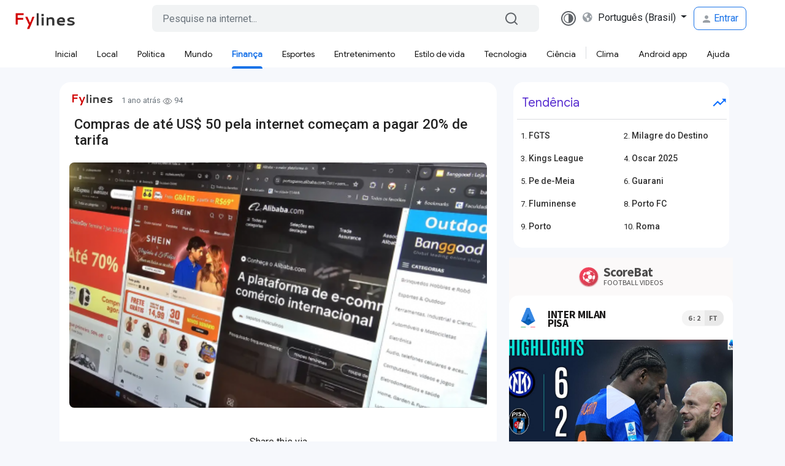

--- FILE ---
content_type: text/html;charset=UTF-8
request_url: https://fylines.com/compras-de-ate-us-50-pela-internet-comecam-a-pagar-20-de-tarifa-33058.html
body_size: 39367
content:

<!DOCTYPE html>
<html dir="ltr">
<meta name="color-scheme" content="dark light">
<meta name="theme-color" content="#292a2d  " >
<head>
    
    <meta charset="utf-8">
    <meta name="viewport" content="width=device-width, initial-scale=1, shrink-to-fit=no, user-scalable=no">
    <meta http-equiv="x-ua-compatible" content="ie=edge,chrome=1">
    <link rel="dns-prefetch" href="//www.google.com">
    <link rel="dns-prefetch" href="//cse.google.com">
    <link rel="stylesheet" href="https://fonts.googleapis.com/css?family=Google+Sans">

    <title>Compras de até US$ 50 pela internet começam a pagar 20% de tarifa - Fylines News</title>
	<meta name="description" content="Medida vale a partir desta quinta-feira">
	<meta name="image" content="https://amanha.com.br/images/p/18434/b2ap3_thumbnail_Sites-de-e-commerce-na-tela-de-um-computador.png">
	<!-- Schema.org Tags -->
	<meta itemprop="name" content="Fylines News">
	<meta itemprop="description" content="Medida vale a partir desta quinta-feira">
	<meta itemprop="image" content="https://amanha.com.br/images/p/18434/b2ap3_thumbnail_Sites-de-e-commerce-na-tela-de-um-computador.png">
	<!-- Opengraph Tags -->
	<meta property="og:title" content="Compras de até US$ 50 pela internet começam a pagar 20% de tarifa">
	<meta property="og:description" content="Medida vale a partir desta quinta-feira">
	<meta property="og:image" content="https://amanha.com.br/images/p/18434/b2ap3_thumbnail_Sites-de-e-commerce-na-tela-de-um-computador.png">
	<meta property="og:url" content="https://fylines.com/compras-de-ate-us-50-pela-internet-comecam-a-pagar-20-de-tarifa-33058.html">
	<meta property="og:site_name" content="Fylines News">
	<meta property="og:locale" content="en_US">
	<meta property="og:type" content="website">
	<meta name="theme-color" content="#fff">
	<link rel="stylesheet" id="theme-styles" type="text/css" href="https://fylines.com/site/themes/google/assets/css/styles.css?v=2.0.0">
	<link rel="stylesheet" id="theme-webfont" type="text/css" href="//fonts.googleapis.com/css?family=Roboto:400,500&amp;display=swap&v=2.0.0">
	<link rel="alternate" type="application/rss+xml" title="RSS Feed for Fylines News" href="https://fylines.com/rss.xml">
    <link rel="shortcut icon" type="image/x-icon" href="https://fylines.com/favicon.ico">

    <script type="text/javascript">
        // Base URI to the site
        var base_uri = "https://fylines.com/";
        // current route URL
        var current_route_uri = "https://fylines.com/compras-de-ate-us-50-pela-internet-comecam-a-pagar-20-de-tarifa-33058.html";
        // CSRF token
        var csrf_token = "f9c69806b65f6b989e5a6cbd6113931f3cfa2e45";
        // CSRF token with & prefixed
        var csrf_token_amp = "&csrf_token=f9c69806b65f6b989e5a6cbd6113931f3cfa2e45";
    </script>
    <style type="text/css">
            </style>
    <link href="https://use.fontawesome.com/releases/v5.7.2/css/all.css" rel="stylesheet">
    <link data-theme="dark" href="https://fylines.com/site/themes/google/assets/css/dark.css" rel="stylesheet">
   


 </head>
<style>

@keyframes page-load {
    from {
        width:0;
    }
    to {
        width:100%;
    }
}
.page-loading::before {
    content:" ";
    display:block;
    position:fixed;
    z-index:9999;
    height:2px;
    width:100%;
    top:0;
    left:0;
    background-color:#D10000 ;
    animation: page-load infinite ease-out 2s;
   
}

  </style>
 
<body class="light-theme   post post-33058">
    <div id="fb-root"></div>
 
    <svg xmlns="https://www.w3.org/2000/svg" id="svg-sprite">
    <symbol id="arrow-forward" viewBox="0 0 512 512"><path d="M294.1 256L167 129c-9.4-9.4-9.4-24.6 0-33.9s24.6-9.3 34 0L345 239c9.1 9.1 9.3 23.7.7 33.1L201.1 417c-4.7 4.7-10.9 7-17 7s-12.3-2.3-17-7c-9.4-9.4-9.4-24.6 0-33.9l127-127.1z"/></symbol>
    <symbol id="time" viewBox="0 0 512 512"><g fill-opacity=".9"><path d="M255.8 48C141 48 48 141.2 48 256s93 208 207.8 208c115 0 208.2-93.2 208.2-208S370.8 48 255.8 48zm.2 374.4c-91.9 0-166.4-74.5-166.4-166.4S164.1 89.6 256 89.6 422.4 164.1 422.4 256 347.9 422.4 256 422.4z"/><path d="M266.4 152h-31.2v124.8l109.2 65.5 15.6-25.6-93.6-55.5V152z"/></g></symbol>
    <symbol id="analytics" viewBox="0 0 512 512"><path d="M379.4 178.3l-87.2 133.4C299 320 303 330.5 303 342c0 26.5-21.5 48-48 48s-48-21.5-48-48c0-3 .3-6 .8-8.9l-57.6-33.5c-8.6 8.3-20.3 13.4-33.3 13.4-8.6 0-16.6-2.3-23.6-6.2L32 364.2v57.2c0 23.5 19.2 42.7 42.7 42.7h362.7c23.5 0 42.7-19.2 42.7-42.7V208.8l-58.6-38.9c-8.1 6.3-18.3 10.1-29.4 10.1-4.4 0-8.7-.6-12.7-1.7z"/><path d="M117 217c26.5 0 48 21.5 48 48 0 2.1-.2 4.2-.4 6.2l60.1 33.6c8.3-6.8 18.8-10.8 30.4-10.8 3.6 0 7.1.4 10.4 1.1l87.4-135.4c-5.6-7.8-8.9-17.4-8.9-27.8 0-26.5 21.5-48 48-48s48 21.5 48 48c0 3.9-.5 7.7-1.3 11.3l41.3 27.6V90.7c0-23.5-19.2-42.7-42.7-42.7H74.7C51.2 48 32 67.2 32 90.7V320l40-38.3c-1.9-5.2-3-10.8-3-16.7 0-26.5 21.5-48 48-48z"/></symbol>
    <symbol id="trending-up" viewBox="0 0 512 512"><path d="M345.6 128l51.3 51.3-109.3 109.4-89.6-89.6L32 365.4 63.6 397 198 262.5l89.6 89.7 141.1-141 51.3 51.3V128H345.6z"/></symbol>
    <symbol id="flame" viewBox="0 0 512 512"><path d="M393.3 222.1l-.2 10.4c-.8 11.7-7.9 43.4-22.1 54.7 7-15.2 17.3-47.2 10.2-82.7C361.6 107 287.5 65.6 193 50l-17.2-2.2c39.5 47.2 56.1 81.7 49.7 116.8-2.3 12.6-10 23.4-14 31.6 0 0 2.4-12.9 2-28.7-.3-14.2-6.6-31-18-39.6 3.5 18.4-.8 33.5-9.1 47.7-24.7 42.2-85.4 57.8-90.4 135.8v3.8c0 53.7 25.6 99 68.7 125-6.8-12.3-12-35.2-5.7-60.2 4 23.7 14 36 24.9 51.8 8.2 11.7 19.1 19.3 33.1 24.9s31 7.2 47.9 7.2c55.8 0 91.4-18.1 119.1-50.5s32.1-68 32.1-106.4-8.5-60.9-22.8-84.9z"/></symbol>
    <symbol id="arrow-dropright" viewBox="0 0 512 512"><path d="M192 128l128 128-128 128z"/></symbol>
    <symbol id="flag" viewBox="0 0 512 512"><path d="M396 83.2c-13.8 1.7-31.1 4.2-49.6 4.2-28.8 0-55-6.8-81.5-12.2C238 69.7 210.2 64 180.8 64c-58.6 0-78.5 12.1-80.6 13.4L96 80.3V448h48V269.8c9.7-1.2 21.9-2 36.9-2 27.3 0 52.8 10 79.8 15.5 27.6 5.6 56 11.5 86.9 11.5 18.4 0 34.6-2.4 48.4-4 7.5-.9 14-1.7 20-2.7V80.2c-5 1-12.5 2.1-20 3z"/></symbol>
    <symbol id="arrow-dropdown-circle" viewBox="0 0 512 512"><path d="M256 48C141.125 48 48 141.125 48 256s93.125 208 208 208 208-93.125 208-208S370.875 48 256 48zm0 272l-96-96h192l-96 96z"/></symbol>
    <symbol id="facebook" viewBox="0 0 512 512"><path d="M426.8 64H85.2C73.5 64 64 73.5 64 85.2v341.6c0 11.7 9.5 21.2 21.2 21.2H256V296h-45.9v-56H256v-41.4c0-49.6 34.4-76.6 78.7-76.6 21.2 0 44 1.6 49.3 2.3v51.8h-35.3c-24.1 0-28.7 11.4-28.7 28.2V240h57.4l-7.5 56H320v152h106.8c11.7 0 21.2-9.5 21.2-21.2V85.2c0-11.7-9.5-21.2-21.2-21.2z"/></symbol>
    <symbol id="vk" viewBox="0 0 512 512"><path d="M427 299.1c-8.6-8-15.7-12.8-18.5-20.5-1-2.7-1.3-4.3-1-7.6.4-6 5.5-13.8 39.6-58.9 14.2-18.8 32.7-41.5 32.7-58.5 0-11-4.5-13.7-20.8-13.7h-74c-6.5 0-10.9 8.9-13.6 16.4-2.8 7.5-8.2 19-21.4 43.8-13.8 26-32.3 48.8-40 52.4-2.2 1-3.6 1-5.5.8-1.2-.1-3.8-.8-6.2-3.7-2.3-2.8-5.9-7.7-4.5-53.9.8-25.8 3.7-43.8-1.7-54.8-1.1-2.2-3.5-4.5-4.8-5.5-7.7-5.5-29.4-7.5-48-7.5s-32.9 2.1-40 4.2c-7.1 2.1-15.1 6.9-18.9 12-2.5 3.3 4.3 1.6 10.9 4.6 4 1.8 9.3 4.6 11.2 9.3 8 20.8 9.7 37.3 5.3 66.7-1.1 7.2-2.3 18.5-6.6 25.5-2.4 3.9-7.9 3.6-9.5 3.1-16.1-4.9-28.6-26-41.2-50.7-13.1-25.8-19.8-43.9-23.4-51.3s-9.1-11.4-18.4-11.4H42.3c-5.2 0-9.9 4.3-9.9 9 0 11 18.6 43 29.8 66 20.2 41.4 46.7 81.4 82.4 120.2C182 376.3 233 384 249.3 384s29-.6 33.3-1.5c2-.4 4.1-1.3 5.7-2.5 7.1-5.5 5.8-16 6.3-24.2.5-8.4 1.4-19.5 7-26 5.2-6.1 11.1-7.8 18.6-4.1 7 3.5 12 9.4 17.2 15.1 10.1 10.9 19.3 23.2 31.3 32.2 5.5 4.1 11.5 6.7 17.9 8.7 8.5 2.6 16.5 2.7 25.3 2.3 9.7-.4 17-.3 29-.3s27.7.5 33.1-3.5c2.6-2 6-5 6-11.3 0-11.9-12.2-31.7-53-69.8z"/></symbol>
    <symbol id="twitter" viewBox="0 0 512 512"><path d="M492 109.5c-17.4 7.7-36 12.9-55.6 15.3 20-12 35.4-31 42.6-53.6-18.7 11.1-39.4 19.2-61.5 23.5C399.8 75.8 374.6 64 346.8 64c-53.5 0-96.8 43.4-96.8 96.9 0 7.6.8 15 2.5 22.1-80.5-4-151.9-42.6-199.6-101.3-8.3 14.3-13.1 31-13.1 48.7 0 33.6 17.2 63.3 43.2 80.7-16-.4-31-4.8-44-12.1v1.2c0 47 33.4 86.1 77.7 95-8.1 2.2-16.7 3.4-25.5 3.4-6.2 0-12.3-.6-18.2-1.8 12.3 38.5 48.1 66.5 90.5 67.3-33.1 26-74.9 41.5-120.3 41.5-7.8 0-15.5-.5-23.1-1.4C62.8 432 113.7 448 168.3 448 346.6 448 444 300.3 444 172.2c0-4.2-.1-8.4-.3-12.5C462.6 146 479 129 492 109.5z"/></symbol>
    <symbol id="instagram" viewBox="0 0 512 512"><path d="M336 96c21.2 0 41.3 8.4 56.5 23.5S416 154.8 416 176v160c0 21.2-8.4 41.3-23.5 56.5S357.2 416 336 416H176c-21.2 0-41.3-8.4-56.5-23.5S96 357.2 96 336V176c0-21.2 8.4-41.3 23.5-56.5S154.8 96 176 96h160m0-32H176c-61.6 0-112 50.4-112 112v160c0 61.6 50.4 112 112 112h160c61.6 0 112-50.4 112-112V176c0-61.6-50.4-112-112-112z"/><path d="M360 176c-13.3 0-24-10.7-24-24s10.7-24 24-24c13.2 0 24 10.7 24 24s-10.8 24-24 24zM256 192c35.3 0 64 28.7 64 64s-28.7 64-64 64-64-28.7-64-64 28.7-64 64-64m0-32c-53 0-96 43-96 96s43 96 96 96 96-43 96-96-43-96-96-96z"/></symbol>
    <symbol id="youtube" viewBox="0 0 512 512"><path d="M508.6 148.8c0-45-33.1-81.2-74-81.2C379.2 65 322.7 64 265 64h-18c-57.6 0-114.2 1-169.6 3.6C36.6 67.6 3.5 104 3.5 149 1 184.6-.1 220.2 0 255.8c-.1 35.6 1 71.2 3.4 106.9 0 45 33.1 81.5 73.9 81.5 58.2 2.7 117.9 3.9 178.6 3.8 60.8.2 120.3-1 178.6-3.8 40.9 0 74-36.5 74-81.5 2.4-35.7 3.5-71.3 3.4-107 .2-35.6-.9-71.2-3.3-106.9zM207 353.9V157.4l145 98.2-145 98.3z"/></symbol>
    <symbol id="github" viewBox="0 0 512 512"><path d="M256 32C132.3 32 32 134.9 32 261.7c0 101.5 64.2 187.5 153.2 217.9 1.4.3 2.6.4 3.8.4 8.3 0 11.5-6.1 11.5-11.4 0-5.5-.2-19.9-.3-39.1-8.4 1.9-15.9 2.7-22.6 2.7-43.1 0-52.9-33.5-52.9-33.5-10.2-26.5-24.9-33.6-24.9-33.6-19.5-13.7-.1-14.1 1.4-14.1h.1c22.5 2 34.3 23.8 34.3 23.8 11.2 19.6 26.2 25.1 39.6 25.1 10.5 0 20-3.4 25.6-6 2-14.8 7.8-24.9 14.2-30.7-49.7-5.8-102-25.5-102-113.5 0-25.1 8.7-45.6 23-61.6-2.3-5.8-10-29.2 2.2-60.8 0 0 1.6-.5 5-.5 8.1 0 26.4 3.1 56.6 24.1 17.9-5.1 37-7.6 56.1-7.7 19 .1 38.2 2.6 56.1 7.7 30.2-21 48.5-24.1 56.6-24.1 3.4 0 5 .5 5 .5 12.2 31.6 4.5 55 2.2 60.8 14.3 16.1 23 36.6 23 61.6 0 88.2-52.4 107.6-102.3 113.3 8 7.1 15.2 21.1 15.2 42.5 0 30.7-.3 55.5-.3 63 0 5.4 3.1 11.5 11.4 11.5 1.2 0 2.6-.1 4-.4C415.9 449.2 480 363.1 480 261.7 480 134.9 379.7 32 256 32z"/></symbol>
    <symbol id="website" viewBox="0 0 512 512"><path d="M256 48C141.124 48 48 141.125 48 256s93.124 208 208 208c114.875 0 208-93.125 208-208S370.875 48 256 48zm-21.549 384.999c-39.464-4.726-75.978-22.392-104.519-50.932C96.258 348.393 77.714 303.622 77.714 256c0-42.87 15.036-83.424 42.601-115.659.71 8.517 2.463 17.648 2.014 24.175-1.64 23.795-3.988 38.687 9.94 58.762 5.426 7.819 6.759 19.028 9.4 28.078 2.583 8.854 12.902 13.498 20.019 18.953 14.359 11.009 28.096 23.805 43.322 33.494 10.049 6.395 16.326 9.576 13.383 21.839-2.367 9.862-3.028 15.937-8.13 24.723-1.557 2.681 5.877 19.918 8.351 22.392 7.498 7.497 14.938 14.375 23.111 21.125 12.671 10.469-1.231 24.072-7.274 39.117zm147.616-50.932c-25.633 25.633-57.699 42.486-92.556 49.081 4.94-12.216 13.736-23.07 21.895-29.362 7.097-5.476 15.986-16.009 19.693-24.352 3.704-8.332 8.611-15.555 13.577-23.217 7.065-10.899-17.419-27.336-25.353-30.781-17.854-7.751-31.294-18.21-47.161-29.375-11.305-7.954-34.257 4.154-47.02-1.417-17.481-7.633-31.883-20.896-47.078-32.339-15.68-11.809-14.922-25.576-14.922-42.997 12.282.453 29.754-3.399 37.908 6.478 2.573 3.117 11.42 17.042 17.342 12.094 4.838-4.043-3.585-20.249-5.212-24.059-5.005-11.715 11.404-16.284 19.803-24.228 10.96-10.364 34.47-26.618 32.612-34.047s-23.524-28.477-36.249-25.193c-1.907.492-18.697 18.097-21.941 20.859.086-5.746.172-11.491.26-17.237.055-3.628-6.768-7.352-6.451-9.692.8-5.914 17.262-16.647 21.357-21.357-2.869-1.793-12.659-10.202-15.622-8.968-7.174 2.99-15.276 5.05-22.45 8.039 0-2.488-.302-4.825-.662-7.133a176.585 176.585 0 0 1 45.31-13.152l14.084 5.66 9.944 11.801 9.924 10.233 8.675 2.795 13.779-12.995L282 87.929V79.59c27.25 3.958 52.984 14.124 75.522 29.8-4.032.361-8.463.954-13.462 1.59-2.065-1.22-4.714-1.774-6.965-2.623 6.531 14.042 13.343 27.89 20.264 41.746 7.393 14.801 23.793 30.677 26.673 46.301 3.394 18.416 1.039 35.144 2.896 56.811 1.788 20.865 23.524 44.572 23.524 44.572s10.037 3.419 18.384 2.228c-7.781 30.783-23.733 59.014-46.769 82.052z"/></symbol>
    <symbol id="whatsapp" viewBox="0 0 512 512"><path d="M260.062 32C138.605 32 40.134 129.701 40.134 250.232c0 41.23 11.532 79.79 31.559 112.687L32 480l121.764-38.682c31.508 17.285 67.745 27.146 106.298 27.146C381.535 468.464 480 370.749 480 250.232 480 129.701 381.535 32 260.062 32zm109.362 301.11c-5.174 12.827-28.574 24.533-38.899 25.072-10.314.547-10.608 7.994-66.84-16.434-56.225-24.434-90.052-83.844-92.719-87.67-2.669-3.812-21.78-31.047-20.749-58.455 1.038-27.413 16.047-40.346 21.404-45.725 5.351-5.387 11.486-6.352 15.232-6.413 4.428-.072 7.296-.132 10.573-.011 3.274.124 8.192-.685 12.45 10.639 4.256 11.323 14.443 39.153 15.746 41.989 1.302 2.839 2.108 6.126.102 9.771-2.012 3.653-3.042 5.935-5.961 9.083-2.935 3.148-6.174 7.042-8.792 9.449-2.92 2.665-5.97 5.572-2.9 11.269 3.068 5.693 13.653 24.356 29.779 39.736 20.725 19.771 38.598 26.329 44.098 29.317 5.515 3.004 8.806 2.67 12.226-.929 3.404-3.599 14.639-15.746 18.596-21.169 3.955-5.438 7.661-4.373 12.742-2.329 5.078 2.052 32.157 16.556 37.673 19.551 5.51 2.989 9.193 4.529 10.51 6.9 1.317 2.38.901 13.531-4.271 26.359z"/></symbol>
    <symbol id="google" viewBox="0 0 512 512"><path d="M457.6 224l-2.1-8.9H262V297h115.6c-12 57-67.7 87-113.2 87-33.1 0-68-13.9-91.1-36.3-23.7-23-38.8-56.9-38.8-91.8 0-34.5 15.5-69 38.1-91.7 22.5-22.6 56.6-35.4 90.5-35.4 38.8 0 66.6 20.6 77 30l58.2-57.9c-17.1-15-64-52.8-137.1-52.8-56.4 0-110.5 21.6-150 61C72.2 147.9 52 204 52 256s19.1 105.4 56.9 144.5c40.4 41.7 97.6 63.5 156.5 63.5 53.6 0 104.4-21 140.6-59.1 35.6-37.5 54-89.4 54-143.8 0-22.9-2.3-36.5-2.4-37.1z"/></symbol>
    <symbol id="home" viewBox="0 0 512 512"><path d="M208 448V320h96v128h97.6V256H464L256 64 48 256h62.4v192z"/></symbol>
    <symbol id="mail" viewBox="0 0 512 512"><path d="M437.332 80H74.668C51.199 80 32 99.198 32 122.667v266.666C32 412.802 51.199 432 74.668 432h362.664C460.801 432 480 412.802 480 389.333V122.667C480 99.198 460.801 80 437.332 80zM432 170.667L256 288 80 170.667V128l176 117.333L432 128v42.667z"/></symbol>
    <symbol id="arrow-back" viewBox="0 0 512 512"><path d="M217.9 256L345 129c9.4-9.4 9.4-24.6 0-33.9-9.4-9.4-24.6-9.3-34 0L167 239c-9.1 9.1-9.3 23.7-.7 33.1L310.9 417c4.7 4.7 10.9 7 17 7s12.3-2.3 17-7c9.4-9.4 9.4-24.6 0-33.9L217.9 256z"/></symbol>
    <symbol id="arrow-down" viewBox="0 0 512 512"><path d="M256 294.1L383 167c9.4-9.4 24.6-9.4 33.9 0s9.3 24.6 0 34L273 345c-9.1 9.1-23.7 9.3-33.1.7L95 201.1c-4.7-4.7-7-10.9-7-17s2.3-12.3 7-17c9.4-9.4 24.6-9.4 33.9 0l127.1 127z"/></symbol>
    <symbol id="call" viewBox="0 0 512 512"><path d="M426.666 330.667a250.385 250.385 0 0 1-75.729-11.729c-7.469-2.136-16-1.073-21.332 5.333l-46.939 46.928c-60.802-30.928-109.864-80-140.802-140.803l46.939-46.927c5.332-5.333 7.462-13.864 5.332-21.333-8.537-24.531-12.802-50.136-12.802-76.803C181.333 73.604 171.734 64 160 64H85.333C73.599 64 64 73.604 64 85.333 64 285.864 226.136 448 426.666 448c11.73 0 21.334-9.604 21.334-21.333V352c0-11.729-9.604-21.333-21.334-21.333z"/></symbol>
    <symbol id="funnel" viewBox="0 0 512 512"><path d="M208 400h96v-47.994h-96V400zM32 112v47.994h448V112H32zm80 168.783h288v-49.555H112v49.555z"/></symbol>
    <symbol id="paper" viewBox="0 0 512 512"><path d="M464 64H192c-8.8 0-16 7.7-16 16.5V112H74c-23.1 0-42 18.9-42 42v207.5c0 47.6 39 86.5 86 86.5h279.7c45.1 0 82.3-36.9 82.3-82V80c0-8.8-7.2-16-16-16zm-288 80v192h-42V163.2c0-6.8-.8-13.3-3.3-19.2H176zm-17 255.4C148 410 133.2 416 118.5 416c-14.5 0-28.1-5.7-38.5-16-10.3-10.3-16-24-16-38.5V163.2c0-10.6 8.4-19.2 19-19.2s19 8.6 19 19.2V352c0 8.8 7.2 16 16 16h57.5c-1.5 11.6-7.2 22.6-16.5 31.4zM448 366c0 13.3-5.4 25.8-14.9 35.3-9.5 9.5-22.2 14.7-35.4 14.7H187.3c12.8-14.9 20.7-33.9 20.7-54.5V97h240v269z"/><path d="M248 136h160v56H248zM248 224h160v32H248zM248 288h160v32H248zM408 352H248s0 32-8 32h148.7c19.3 0 19.3-21 19.3-32z"/></symbol>
    <symbol id="people" viewBox="0 0 512 512"><path d="M337.454 232c33.599 0 61.092-27.002 61.092-60 0-32.997-27.493-60-61.092-60s-61.09 27.003-61.09 60c0 32.998 27.491 60 61.09 60zm-162.908 0c33.599 0 61.09-27.002 61.09-60 0-32.997-27.491-60-61.09-60s-61.092 27.003-61.092 60c0 32.998 27.493 60 61.092 60zm0 44C126.688 276 32 298.998 32 346v54h288v-54c0-47.002-97.599-70-145.454-70zm162.908 11.003c-6.105 0-10.325 0-17.454.997 23.426 17.002 32 28 32 58v54h128v-54c0-47.002-94.688-58.997-142.546-58.997z"/></symbol>
    <symbol id="person" viewBox="0 0 512 512"><path d="M256 256c52.805 0 96-43.201 96-96s-43.195-96-96-96-96 43.201-96 96 43.195 96 96 96zm0 48c-63.598 0-192 32.402-192 96v48h384v-48c0-63.598-128.402-96-192-96z"/></symbol>
    <symbol id="settings" viewBox="0 0 512 512"><path d="M413.967 276.8c1.06-6.235 1.06-13.518 1.06-20.8s-1.06-13.518-1.06-20.8l44.667-34.318c4.26-3.118 5.319-8.317 2.13-13.518L418.215 115.6c-2.129-4.164-8.507-6.235-12.767-4.164l-53.186 20.801c-10.638-8.318-23.394-15.601-36.16-20.801l-7.448-55.117c-1.06-4.154-5.319-8.318-10.638-8.318h-85.098c-5.318 0-9.577 4.164-10.637 8.318l-8.508 55.117c-12.767 5.2-24.464 12.482-36.171 20.801l-53.186-20.801c-5.319-2.071-10.638 0-12.767 4.164L49.1 187.365c-2.119 4.153-1.061 10.399 2.129 13.518L96.97 235.2c0 7.282-1.06 13.518-1.06 20.8s1.06 13.518 1.06 20.8l-44.668 34.318c-4.26 3.118-5.318 8.317-2.13 13.518L92.721 396.4c2.13 4.164 8.508 6.235 12.767 4.164l53.187-20.801c10.637 8.318 23.394 15.601 36.16 20.801l8.508 55.117c1.069 5.2 5.318 8.318 10.637 8.318h85.098c5.319 0 9.578-4.164 10.638-8.318l8.518-55.117c12.757-5.2 24.464-12.482 36.16-20.801l53.187 20.801c5.318 2.071 10.637 0 12.767-4.164l42.549-71.765c2.129-4.153 1.06-10.399-2.13-13.518l-46.8-34.317zm-158.499 52c-41.489 0-74.46-32.235-74.46-72.8s32.971-72.8 74.46-72.8 74.461 32.235 74.461 72.8-32.972 72.8-74.461 72.8z"/></symbol>
    <symbol id="notifications" viewBox="0 0 512 512"><path d="M256 464c22.779 0 41.411-18.719 41.411-41.6h-82.823c0 22.881 18.633 41.6 41.412 41.6zm134.589-124.8V224.8c0-63.44-44.516-117.518-103.53-131.041V79.2c0-17.682-13.457-31.2-31.059-31.2s-31.059 13.518-31.059 31.2v14.559c-59.015 13.523-103.53 67.601-103.53 131.041v114.4L80 380.8v20.8h352v-20.8l-41.411-41.6z"/></symbol>
    <symbol id="checkmark" viewBox="0 0 512 512"><path d="M186.301 339.893L96 249.461l-32 30.507L186.301 402 448 140.506 416 110z"/></symbol>
    <symbol id="close" viewBox="0 0 512 512"><path d="M405 136.798L375.202 107 256 226.202 136.798 107 107 136.798 226.202 256 107 375.202 136.798 405 256 285.798 375.202 405 405 375.202 285.798 256z"/></symbol>
    <symbol id="trash" viewBox="0 0 512 512"><path d="M128 405.429C128 428.846 147.198 448 170.667 448h170.667C364.802 448 384 428.846 384 405.429V160H128v245.429zM416 96h-80l-26.785-32H202.786L176 96H96v32h320V96z"/></symbol>
    <symbol id="warning" viewBox="0 0 512 512"><path d="M32 464h448L256 48 32 464zm248-64h-48v-48h48v48zm0-80h-48v-96h48v96z"/></symbol>
    <symbol id="more" viewBox="0 0 512 512"><path d="M296 136c0-22.002-17.998-40-40-40s-40 17.998-40 40 17.998 40 40 40 40-17.998 40-40zm0 240c0-22.002-17.998-40-40-40s-40 17.998-40 40 17.998 40 40 40 40-17.998 40-40zm0-120c0-22.002-17.998-40-40-40s-40 17.998-40 40 17.998 40 40 40 40-17.998 40-40z"/></symbol>
    <symbol id="create" viewBox="0 0 512 512"><path d="M64 368v80h80l235.727-235.729-79.999-79.998L64 368zm377.602-217.602c8.531-8.531 8.531-21.334 0-29.865l-50.135-50.135c-8.531-8.531-21.334-8.531-29.865 0l-39.468 39.469 79.999 79.998 39.469-39.467z"/></symbol>
    <symbol id="add" viewBox="0 0 512 512"><path d="M416 277.333H277.333V416h-42.666V277.333H96v-42.666h138.667V96h42.666v138.667H416v42.666z"/></symbol>
    <symbol id="delete" viewBox="0 0 1024 1024"><path d="M896 149H341q-9 0-18 3.5t-16 9.5L9 503q-10 13-10 28t10 28l298 341q7 10 16 13.5t18 3.5h555q54 0 91-36.5t37-91.5V277q0-54-37-91t-91-37zm43 640q0 20-12 31.5T896 832H363L102 533l261-298h533q19 0 31 11.5t12 30.5v512zM798 375q-13-12-30-12t-30 12l-98 99-98-99q-13-12-30-12t-30 12q-13 13-13 30t13 30l98 98-98 98q-13 13-13 30t13 30q7 7 15.5 10t14.5 3 14.5-3 15.5-10l98-98 98 98q7 7 15.5 10t14.5 3 14.5-3 15.5-10q13-13 13-30t-13-30l-98-98 98-98q13-13 13-30t-13-30z"/></symbol>
    <symbol id="search" viewBox="0 0 1024 1024"><path d="M926 887L768 730q38-48 61.5-110T853 491q0-80-30-150t-82-122-122-82-150-30-150 30-122 82-82 122-30 150 30 150 82 122 122 82 150 30q68 0 129.5-22T708 789l158 158q7 7 15.5 10t14.5 3 14.5-3 15.5-10q13-13 13-30t-13-30zM171 491q0-63 23-117 23-55 63.5-95t94.5-64q55-23 117-23 63 0 117 23 55 24 95 64t64 95q23 54 23 117 0 60-23.5 115T683 700q-42 41-95.5 63T474 785q-64 2-120-21-55-22-96-62t-64-95q-23-54-23-116z"/></symbol>
<symbol viewBox="0 0 512 512" id="eye-outline"><path d="M255.66,112c-77.94,0-157.89,45.11-220.83,135.33a16,16,0,0,0-.27,17.77C82.92,340.8,161.8,400,255.66,400,348.5,400,429,340.62,477.45,264.75a16.14,16.14,0,0,0,0-17.47C428.89,172.28,347.8,112,255.66,112Z" style="fill:none;stroke:currentColor;stroke-linecap:round;stroke-linejoin:round;stroke-width:32px"/><circle cx="256" cy="256" r="80" style="fill:none;stroke:currentColor;stroke-miterlimit:10;stroke-width:32px"/></symbol>
    <symbol id="lock" viewBox="0 0 512 512"><path d="M376 186h-20v-40c0-55-45-100-100-100S156 91 156 146v40h-20c-22.002 0-40 17.998-40 40v200c0 22.002 17.998 40 40 40h240c22.002 0 40-17.998 40-40V226c0-22.002-17.998-40-40-40zM256 368c-22.002 0-40-17.998-40-40s17.998-40 40-40 40 17.998 40 40-17.998 40-40 40zm62.002-182H193.998v-40c0-34.004 28.003-62.002 62.002-62.002 34.004 0 62.002 27.998 62.002 62.002v40z"/></symbol>
    <symbol id="compass" viewBox="0 0 512 512"><path d="M256 231.358c-13.442 0-24.643 11.2-24.643 24.642s11.2 24.643 24.643 24.643 24.643-11.2 24.643-24.643-11.201-24.642-24.643-24.642zM256 32C132.8 32 32 132.8 32 256s100.8 224 224 224 224-100.8 224-224S379.2 32 256 32zm49.284 273.284L121.6 390.4l85.116-183.679L390.4 121.6l-85.116 183.684z"/></symbol>
    <symbol viewBox="0 0 36 36" id="love"><path d="M35.885 11.833c0-5.45-4.418-9.868-9.867-9.868-3.308 0-6.227 1.633-8.018 4.129-1.791-2.496-4.71-4.129-8.017-4.129-5.45 0-9.868 4.417-9.868 9.868 0 .772.098 1.52.266 2.241C1.751 22.587 11.216 31.568 18 34.034c6.783-2.466 16.249-11.447 17.617-19.959.17-.721.268-1.469.268-2.242z"/></symbol>
    <symbol viewBox="10 10 40 40" id="i-pointer-l" width="100%" height="100%"><path d="M36.5 39.3c1.2 2.1 3.6 5.9 4.1 9.2-2.8.7-5.6 1.2-8.8.5 2-2 5.1 0 7.1-1.7-8.4-1.1-15.2-12-17.9-18.4-1.9-4.5-2.6-14.2.2-18.3-1.5 14.6 2.9 28.2 16.5 35.3-.2-2.3-2-3.9-1.2-6.6z"></path></symbol>
    <symbol viewBox="10 10 40 40" id="i-pointer-r" width="100%" height="100%"><path d="M23.5 39.3c-1.2 2.1-3.6 5.9-4.1 9.2 2.8.7 5.6 1.2 8.8.5-2-2-5.1 0-7.1-1.7 8.4-1.1 15.2-12 17.9-18.4 1.9-4.5 2.6-14.2-.2-18.3 1.5 14.6-2.9 28.2-16.5 35.3.2-2.3 2-3.9 1.2-6.6z"></path></symbol>
    <symbol id="briefcase" viewBox="0 0 512 512"><path d="M352 144v-39.6C352 82 334 64 311.6 64H200.4C178 64 160 82 160 104.4V144H48v263.6C48 430 66 448 88.4 448h335.2c22.4 0 40.4-18 40.4-40.4V144H352zm-40 0H200v-40h112v40z"/></symbol>
    <symbol id="bookmark" viewBox="0 0 512 512"><path d="M360 64H152c-22.002 0-40 17.998-40 40v344l144-64 144 64V104c0-22.002-17.998-40-40-40z"/></symbol>
    <symbol id="chatbubbles" viewBox="0 0 512 512"><path d="M132.8 368c-20.2 0-44.8-24.6-44.8-44.8V160h-9.6C61.7 160 48 173.7 48 190.4V464l58.5-58h215.1c16.7 0 30.4-14.1 30.4-30.9V368H132.8z"/><path d="M429.1 48H149.9C130.7 48 115 63.7 115 82.9V309c0 19.2 15.7 35 34.9 35h238.2l75.9 53V82.9c0-19.2-15.7-34.9-34.9-34.9z"/></symbol>
    <symbol id="sad" viewBox="0 0 512 512"><path d="M256 288c-45.443 0-83.675 26.076-102.205 64h204.41c-18.53-37.924-56.762-64-102.205-64z"/><path d="M256 48C140.563 48 48 141.6 48 256s92.563 208 208 208 208-93.6 208-208S370.401 48 256 48zm0 374.4c-91.518 0-166.404-74.883-166.404-166.4 0-91.518 74.887-166.4 166.404-166.4S422.404 164.482 422.404 256 347.518 422.4 256 422.4z"/><path d="M328.8 235.2c17.683 0 31.201-13.518 31.201-31.2s-13.519-31.2-31.201-31.2c-17.682 0-31.2 13.518-31.2 31.2s13.518 31.2 31.2 31.2zM183.2 235.2c17.682 0 31.2-13.518 31.2-31.2s-13.519-31.2-31.2-31.2c-17.683 0-31.201 13.518-31.201 31.2s13.519 31.2 31.201 31.2z"/></symbol><symbol id="download" viewBox="0 0 512 512"><path d="M416 199.5h-91.4V64H187.4v135.5H96l160 158.1 160-158.1zM96 402.8V448h320v-45.2H96z"/></symbol>
    <filter id="blur" width="110%" height="100%">
    <feGaussianBlur stdDeviation="2" result="blur" />
  </filter>

</svg>
<header class="site-navbar navbar-light" id="site-navbar">
  <div class="container">
    <div class="row">
      <div class="col-md-2 col-12 d-flex d-md-block px-md-4" style="display: inline-flex;">
        <a class="navbar-brand navbar-logo py-0" href="https://fylines.com/">

          <img src="https://fylines.com/site/uploads/2023/Jul/14/fylines.png" class="site-logo"></a>

        <div class="flex-1 text-right">
          <button class="navbar-toggler d-md-none d-inline-block text-dark" type="button" data-action="offcanvas-open" data-target="#topnavbar" aria-controls="topnavbar" aria-expanded="false">
            <span class="navbar-toggler-icon"></span>
          </button>

        </div>

      </div>
      <div class="col-md-7 col-12">
        <form method="get" action="https://fylines.com/search" id="searchForm" class="home-search-box">
          <div class="input-group">
            <input type="text" class="form-control" placeholder="Pesquise na internet..." name="q" id="q" autocomplete="off" value="">
            <div class="input-group-append">
              <button class="btn btn-primary2" type="submit"><svg class="svg-icon svg-md"><use xlink:href="#search"/></svg></button>
            </div>
          </div>
        </form>

        <button class="btn-toggle"  title="Dark theme">
          <svg xmlns="http://www.w3.org/2000/svg" viewBox="0 0 33.83 33.83">
            <g data-name="Layer 2">
              <g data-name="Layer 1">
                <path d="M9.18,9.18a10.93,10.93,0,1,0,3.49-2.35A11,11,0,0,0,9.18,9.18Zm7.76,16.89a9.13,9.13,0,1,1-.2-18.26h.2Z" data-name="Path 4642" />
                <path d="M16.92,33.83A16.92,16.92,0,1,1,33.83,16.92,16.94,16.94,0,0,1,16.92,33.83Zm0-31.13A14.22,14.22,0,1,0,31.14,16.92,14.24,14.24,0,0,0,16.92,2.7Z" />
              </g>
            </g>
          </svg>
        </button>
      </div>

      <div class="col-md-3 text-right  px-1 mobile-none" style="justify-content: end; display: flex; float:right;  right: 15px;align-items: center;">

        <script src="https://cdn.jsdelivr.net/npm/bootstrap@5.0.2/dist/js/bootstrap.bundle.min.js" integrity="sha384-MrcW6ZMFYlzcLA8Nl+NtUVF0sA7MsXsP1UyJoMp4YLEuNSfAP+JcXn/tWtIaxVXM" crossorigin="anonymous"></script>

        <button class="btn  dropdown-toggle" type="button" id="dropdownMenuButton1" data-bs-toggle="dropdown" aria-expanded="false" style="padding:0px!important; margin-top: -3px;">

          <i class="fas fa-globe-americas" style="margin-right: 5px;"></i> Português (Brasil)        </button>
        <ul class="dropdown-menu" aria-labelledby="dropdownMenuButton1">
                      <li> <a class="dropdown-item " href="https://fylines.com/language/de_DE">
                                  <img class="locale-icon mr-1" src="https://fylines.com/site/themes/google/languages/de_DE/de_DE.png" alt="German (DE)">
                                German (DE)                </a></li>
                      <li> <a class="dropdown-item " href="https://fylines.com/language/en_US">
                                  <img class="locale-icon mr-1" src="https://fylines.com/site/themes/google/languages/en_US/en_US.png" alt="English (US)">
                                English (US)                </a></li>
                      <li> <a class="dropdown-item " href="https://fylines.com/language/es_ES">
                                  <img class="locale-icon mr-1" src="https://fylines.com/site/themes/google/languages/es_ES/es_ES.png" alt="Spanish (ES)">
                                Spanish (ES)                </a></li>
                      <li> <a class="dropdown-item " href="https://fylines.com/language/fr_FR">
                                  <img class="locale-icon mr-1" src="https://fylines.com/site/themes/google/languages/fr_FR/fr_FR.png" alt="French (FR)">
                                French (FR)                </a></li>
                      <li> <a class="dropdown-item " href="https://fylines.com/language/hi_IN">
                                  <img class="locale-icon mr-1" src="https://fylines.com/site/themes/google/languages/hi_IN/hi_IN.png" alt="Hindi (IN)">
                                Hindi (IN)                </a></li>
                      <li> <a class="dropdown-item " href="https://fylines.com/language/it_IT">
                                  <img class="locale-icon mr-1" src="https://fylines.com/site/themes/google/languages/it_IT/it_IT.png" alt="Italian (IT)">
                                Italian (IT)                </a></li>
                      <li> <a class="dropdown-item active" href="https://fylines.com/language/pt_BR">
                                  <img class="locale-icon mr-1" src="https://fylines.com/site/themes/google/languages/pt_BR/pt_BR.png" alt="Portuguese (BR)">
                                Portuguese (BR)                </a></li>
                      <li> <a class="dropdown-item " href="https://fylines.com/language/ru_RU">
                                  <img class="locale-icon mr-1" src="https://fylines.com/site/themes/google/languages/ru_RU/ru_RU.png" alt="Russian (RU)">
                                Russian (RU)                </a></li>
                  </ul>

                  <div class="text-right">
                          <a href="https://fylines.com/dashboard/account/signin" class="btn btn-outline-primary" style=" margin-left: 10px; margin-right: 10px;">
                <svg class="svg-icon "><use xlink:href="#person"/></svg> Entrar              </a>

                                </div>

      </div>
    </div>
  </div>
  </div>
  <div class="nav-menu mobile-none">
    <li class="nav-item-menu">
      <a class="nav-link-menu " href="https://fylines.com/">

        Inicial      </a>
    </li>

    
      <li class="nav-item-menu">
        <a class="nav-link-menu " href="https://fylines.com/category/local">
          Local        </a>
      </li>
    
      <li class="nav-item-menu">
        <a class="nav-link-menu " href="https://fylines.com/category/politics">
          Política        </a>
      </li>
    
      <li class="nav-item-menu">
        <a class="nav-link-menu " href="https://fylines.com/category/world">
          Mundo        </a>
      </li>
    
      <li class="nav-item-menu">
        <a class="nav-link-menu active" href="https://fylines.com/category/finance">
          Finança        </a>
      </li>
    
      <li class="nav-item-menu">
        <a class="nav-link-menu " href="https://fylines.com/category/sports">
          Esportes        </a>
      </li>
    
      <li class="nav-item-menu">
        <a class="nav-link-menu " href="https://fylines.com/category/entertainment">
          Entretenimento        </a>
      </li>
    
      <li class="nav-item-menu">
        <a class="nav-link-menu " href="https://fylines.com/category/lifestyle">
          Estilo de vida        </a>
      </li>
    
      <li class="nav-item-menu">
        <a class="nav-link-menu " href="https://fylines.com/category/technology">
          Tecnologia        </a>
      </li>
    
      <li class="nav-item-menu">
        <a class="nav-link-menu " href="https://fylines.com/category/science">
          Ciência        </a>
      </li>
        <div class="Z2FZse"></div>
    <li class="nav-item-menu">
      <a class="nav-link-menu " href="https://fylines.com/weather" style="display: inline-flex;" target="blank">
        Clima      </a>
    </li>
    <li class="nav-item-menu">
      <a class="nav-link-menu " href="https://play.google.com/store/games?hl=pt_BR&amp;gl=US" style="display: inline-flex;">
        Android app      </a>
    </li>
    <li class="nav-item-menu">
      <a class="nav-link-menu " href="https://fylines.com/page/help" style="display: inline-flex;">
        Ajuda      </a>
    </li>
  </div>
</header>

<!-- Mobile Nav -->
<nav class="navbar-light position-absolute" style="top:-9999999rem">
  <div class="navbar-collapse offcanvas-collapse" id="topnavbar">
    <button data-action="offcanvas-close" data-target="#topnavbar" class="btn btn-link close d-lg-none">&times;</button>
    <h6 class="dropdown-header font-weight-600 d-lg-none px-0 mb-2">Menu do site</h6>

    <ul class="nav navbar-categories flex-column">

      <li class="nav-item">
        <a class="nav-link " href="https://fylines.com/">
          <svg version="1.1" class="mob-nav" id="Capa_1" xmlns="http://www.w3.org/2000/svg" xmlns:xlink="http://www.w3.org/1999/xlink" x="0px" y="0px" width="20px" height="20px" viewBox="0 0 495.398 495.398" style="enable-background:new 0 0 495.398 495.398;" xml:space="preserve">
            <g>
              <g>
                <g>
                  <path d="M487.083,225.514l-75.08-75.08V63.704c0-15.682-12.708-28.391-28.413-28.391c-15.669,0-28.377,12.709-28.377,28.391
				v29.941L299.31,37.74c-27.639-27.624-75.694-27.575-103.27,0.05L8.312,225.514c-11.082,11.104-11.082,29.071,0,40.158
				c11.087,11.101,29.089,11.101,40.172,0l187.71-187.729c6.115-6.083,16.893-6.083,22.976-0.018l187.742,187.747
				c5.567,5.551,12.825,8.312,20.081,8.312c7.271,0,14.541-2.764,20.091-8.312C498.17,254.586,498.17,236.619,487.083,225.514z" />
                  <path d="M257.561,131.836c-5.454-5.451-14.285-5.451-19.723,0L72.712,296.913c-2.607,2.606-4.085,6.164-4.085,9.877v120.401
				c0,28.253,22.908,51.16,51.16,51.16h81.754v-126.61h92.299v126.61h81.755c28.251,0,51.159-22.907,51.159-51.159V306.79
				c0-3.713-1.465-7.271-4.085-9.877L257.561,131.836z" />  </g> </g></g> <g> </g><g> </g><g> </g> <g> </g> <g> </g> <g> </g> <g></g><g> </g> <g> </g> <g> </g> <g> </g> <g> </g> <g> </g> <g></g><g> </g>
          </svg>

          Inicial        </a>
      </li>

              <li class="nav-item">
          <a class="nav-link " href="https://fylines.com/category/local">
            <img src="https://fylines.com/site/uploads/2021/Nov/20/location-pin.png" class="category-icon mr-1">
            Local          </a>
        </li>
              <li class="nav-item">
          <a class="nav-link " href="https://fylines.com/category/politics">
            <img src="https://fylines.com/site/uploads/2021/Nov/10/political-science.png" class="category-icon mr-1">
            Política          </a>
        </li>
              <li class="nav-item">
          <a class="nav-link " href="https://fylines.com/category/world">
            <img src="https://fylines.com/site/uploads/2021/Nov/10/earth.png" class="category-icon mr-1">
            Mundo          </a>
        </li>
              <li class="nav-item">
          <a class="nav-link active" href="https://fylines.com/category/finance">
            <img src="https://fylines.com/site/uploads/2021/Nov/10/bars.png" class="category-icon mr-1">
            Finança          </a>
        </li>
              <li class="nav-item">
          <a class="nav-link " href="https://fylines.com/category/sports">
            <img src="https://fylines.com/site/uploads/2021/Nov/10/bike.png" class="category-icon mr-1">
            Esportes          </a>
        </li>
              <li class="nav-item">
          <a class="nav-link " href="https://fylines.com/category/entertainment">
            <img src="https://fylines.com/site/uploads/2021/Nov/10/video.png" class="category-icon mr-1">
            Entretenimento          </a>
        </li>
              <li class="nav-item">
          <a class="nav-link " href="https://fylines.com/category/lifestyle">
            <img src="https://fylines.com/site/uploads/2021/Nov/10/wellness.png" class="category-icon mr-1">
            Estilo de vida          </a>
        </li>
              <li class="nav-item">
          <a class="nav-link " href="https://fylines.com/category/technology">
            <img src="https://fylines.com/site/uploads/2021/Nov/10/cpu.png" class="category-icon mr-1">
            Tecnologia          </a>
        </li>
              <li class="nav-item">
          <a class="nav-link " href="https://fylines.com/category/science">
            <img src="https://fylines.com/site/uploads/2021/Nov/10/flask.png" class="category-icon mr-1">
            Ciência          </a>
        </li>
            <li class="nav-item">
        <a class="nav-link " href="https://fylines.com/weather" style="display: inline-flex;" target="blank">

          Clima        </a>
      </li>
      <li class="nav-item">
        <a class="nav-link" href="https://play.google.com/store/games?hl=pt_BR&amp;gl=US" style="display: inline-flex;">
          Android app        </a>
      </li>
      <li class="nav-item">
        <a class="nav-link" href="https://fylines.com/page/help" style="display: inline-flex;">
          Ajuda        </a>
      </li>
    </ul>
    <button class="btn  dropdown-toggle" type="button" id="dropdownMenuButton1" data-bs-toggle="dropdown" aria-expanded="false">

      Português (Brasil)    </button>
    <ul class="dropdown-menu" aria-labelledby="dropdownMenuButton1">
              <li> <a class="dropdown-item " href="https://fylines.com/language/de_DE">
                          <img class="locale-icon mr-1" src="https://fylines.com/site/themes/google/languages/de_DE/de_DE.png" alt="German (DE)">
                        German (DE)            </a></li>
              <li> <a class="dropdown-item " href="https://fylines.com/language/en_US">
                          <img class="locale-icon mr-1" src="https://fylines.com/site/themes/google/languages/en_US/en_US.png" alt="English (US)">
                        English (US)            </a></li>
              <li> <a class="dropdown-item " href="https://fylines.com/language/es_ES">
                          <img class="locale-icon mr-1" src="https://fylines.com/site/themes/google/languages/es_ES/es_ES.png" alt="Spanish (ES)">
                        Spanish (ES)            </a></li>
              <li> <a class="dropdown-item " href="https://fylines.com/language/fr_FR">
                          <img class="locale-icon mr-1" src="https://fylines.com/site/themes/google/languages/fr_FR/fr_FR.png" alt="French (FR)">
                        French (FR)            </a></li>
              <li> <a class="dropdown-item " href="https://fylines.com/language/hi_IN">
                          <img class="locale-icon mr-1" src="https://fylines.com/site/themes/google/languages/hi_IN/hi_IN.png" alt="Hindi (IN)">
                        Hindi (IN)            </a></li>
              <li> <a class="dropdown-item " href="https://fylines.com/language/it_IT">
                          <img class="locale-icon mr-1" src="https://fylines.com/site/themes/google/languages/it_IT/it_IT.png" alt="Italian (IT)">
                        Italian (IT)            </a></li>
              <li> <a class="dropdown-item active" href="https://fylines.com/language/pt_BR">
                          <img class="locale-icon mr-1" src="https://fylines.com/site/themes/google/languages/pt_BR/pt_BR.png" alt="Portuguese (BR)">
                        Portuguese (BR)            </a></li>
              <li> <a class="dropdown-item " href="https://fylines.com/language/ru_RU">
                          <img class="locale-icon mr-1" src="https://fylines.com/site/themes/google/languages/ru_RU/ru_RU.png" alt="Russian (RU)">
                        Russian (RU)            </a></li>
          </ul>

    <div class="mb-2 theme-right" style="position: absolute; bottom:20px">
      <!-- Social Icon -->
      <style>
        .me-2 {
          margin-right: 1rem !important;
          color: #6c757d;
        }
      </style>
      <div class="text-center w-100">
        <!-- Facebook -->
        <a href="https://facebook.com/fylines" target="blank"><i class="fab fa-facebook-f  me-2"></i></a>
        <!-- Twitter -->
        <a href="https://twitter.com/fylines" target="blank" role="button"><i class="fab fa-twitter  me-2"></i></a>
        <!-- Youtube -->
        <a href="https://youtube.com/user/fylines" target="blank" role="button"><i class="fab fa-youtube  me-2"></i></a>
        <!-- Instagram -->
        <a href="https://instagram.com/fylines" target="blank" role="button"><i class="fab fa-instagram  me-2"></i></a>
        <!-- Linkedin -->
        <a href="https://linkedin.com/in/fylines" target="blank" role="button"><i class="fab fa-linkedin-in me-2"></i></a>
      </div>
      <!-- End Social Icon -->
    </div>



  </div>

</nav>
    
    <div id="content">
        <div class="container px-0 px-md-3 mt-4">
    <div class="row no-gutters">

        <div class="col-md-8 col-lg-8 px-0 px-md-3">
            <div class="latest-news">
                <div class="post-single  no-shadow-xs bg-white py-1 mt-0">
                    
        <div class="post-single-meta pb-3 px-1 text-muted">
            <img src="https://fylines.com/site/uploads/2023/Jul/14/fylines.png" class="feed-logo-img">
         
            1 ano atrás
            <svg class="svg-icon "><use xlink:href="#eye-outline"/></svg>            94
                    </div>
                    <h1 class="post-single-title h3 px-2 mb-0">
                        Compras de até US$ 50 pela internet começam a pagar 20% de tarifa                    </h1>
                    <div class="post-single-image" style="background-image:url(https://amanha.com.br/images/p/18434/b2ap3_thumbnail_Sites-de-e-commerce-na-tela-de-um-computador.png);">
                    </div>
                    <script>
    document.addEventListener('DOMContentLoaded',function(e){
let field = document.querySelector('.field');
let input = document.querySelector('input');
let copyBtn = document.querySelector('.field button');

copyBtn.onclick = () =>{
input.select();
if(document.execCommand("copy")){
field.classList.add('active');
copyBtn.innerText = 'Copied';
setTimeout(()=>{
field.classList.remove('active');
copyBtn.innerText = 'Copy';
},3500)
}
}
})
    </script>
<link href="https://fylines.com/site/themes/google/assets/css/share.css" rel="stylesheet">

<script src="https://cdn.jsdelivr.net/npm/bootstrap@5.0.0-beta1/dist/js/bootstrap.bundle.min.js"></script>
<div class="post-single-share py-1 px-md-4 px-0 text-md-left text-center">
       <div class="modal-body text-center">
                <p>Share this  via</p>
                <div class="d-flex align-items-center icons"> 
                    <a href="https://facebook.com/sharer/sharer.php?u=https://fylines.com/compras-de-ate-us-50-pela-internet-comecam-a-pagar-20-de-tarifa-33058.html" data-toggle="tooltip" title="Share on Facebook" target="_blank" rel="noopener" class="fs-5 d-flex align-items-center justify-content-center"> <span class="fab fa-facebook-f"></span> </a>
                     <a href="http://twitter.com/share?text=Compras de até US$ 50 pela internet começam a pagar 20% de tarifa&url=https://fylines.com/compras-de-ate-us-50-pela-internet-comecam-a-pagar-20-de-tarifa-33058.html" data-toggle="tooltip" target="_blank" rel="noopener" title="Share on Twitter"  class="fs-5 d-flex align-items-center justify-content-center"> <span class="fab fa-twitter"></span> </a> 
                     <a href="https://www.linkedin.com/sharing/share-offsite/?url=https://fylines.com/compras-de-ate-us-50-pela-internet-comecam-a-pagar-20-de-tarifa-33058.html" data-toggle="tooltip" title="Share on linkedin" target="_blank" rel="noopener" class="fs-5 d-flex align-items-center justify-content-center"> <span class="fab fa-linkedin"></span> </a>
                      <a href="https://api.whatsapp.com/send?text=https://fylines.com/compras-de-ate-us-50-pela-internet-comecam-a-pagar-20-de-tarifa-33058.html" data-toggle="tooltip" title="Send via Whatsapp" target="_blank" rel="noopener" class="fs-5 d-flex align-items-center justify-content-center"> <span class="fab fa-whatsapp"></span> </a> 
                      <!-- <a href="http://vk.com/share.php?url=https://fylines.com/compras-de-ate-us-50-pela-internet-comecam-a-pagar-20-de-tarifa-33058.html&title=Compras de até US$ 50 pela internet começam a pagar 20% de tarifa" class="fs-5 d-flex align-items-center justify-content-center" data-toggle="tooltip" title="Share on VK" target="_blank" rel="noopener"> <span class="fab fa-vk"></span> </a> </div>
                 -->
            </div>
</div>



                    <div class="post-single-content py-2 px-md-4 px-2">
                        
                        <div class="adblock" style="margin-bottom: 20px;">

                            <div style="position: relative; width: 100%; height: 0; padding-top: 25.0000%;
 padding-bottom: 0; box-shadow: 0 2px 8px 0 rgba(63,69,81,0.16); margin-top: 1.6em; margin-bottom: 0.9em; overflow: hidden;
 border-radius: 8px; will-change: transform;">
  <iframe loading="lazy" style="position: absolute; width: 100%; height: 100%; top: 0; left: 0; border: none; padding: 0;margin: 0;"
    src="https://www.canva.com/design/DAFJM82bX4w/MdDcfgnGgxqSJQwSLSpGGA/view?embed" allowfullscreen="allowfullscreen" allow="fullscreen">
  </iframe>
</div>
<a href="https:&#x2F;&#x2F;www.canva.com&#x2F;design&#x2F;DAFJM82bX4w&#x2F;MdDcfgnGgxqSJQwSLSpGGA&#x2F;view?utm_content=DAFJM82bX4w&amp;utm_campaign=designshare&amp;utm_medium=embeds&amp;utm_source=link" target="_blank" rel="noopener"></a>
                        </div>
                        <div id="entry-18434" data-blog-posts-item data-id="18434" data-uid="18434.37949">

									<div data-blog-reading-container>
										
										
										
										
										
										<div>
											


																							
											
											
											
																							
											

																							
											<p>Medida vale a partir desta quinta-feira

</p>

											<div>	
												
												<p><span>
																										<span itemprop="author" itemscope="" itemtype="http://schema.org/Person">
														<span itemprop="name">
															<strong><span>Reda&ccedil;&atilde;o</span></strong>
														</span>
													</span>
																				
												</span><br>		

												<span>
																										<span>
														
														
															01/08/2024 12:31														
																		
															<span>| Atualizado</span>
															
																01/08/2024 12:53																			
																											</span>
																									</span></p>
																

												

												
												
												
											</div>
										</div>

										<div>
											<div data-blog-content>

												
												
																									
													
													
													
													<div data-type="image"><div>
	<p><a>
					<img src="https://amanha.com.br/images/p/18434/Sites-de-e-commerce-na-tela-de-um-computador.png">
		</a>
	</p>
					<p><span>Algumas varejistas online, como AliExpress e Shopee, come&ccedil;aram a cobrar a tarifa no &uacute;ltimo s&aacute;bado</span>
		</p>
			</div></div>
<div data-type="text"><p><span>As compras de at&eacute; US$ 50 pela internet por pessoas f&iacute;sicas come&ccedil;am a pagar 20% de Imposto de Importa&ccedil;&atilde;o, a partir desta quinta-feira (1&ordm;). A taxa se somar&aacute; &agrave; cobran&ccedil;a de 17% de Imposto sobre a Circula&ccedil;&atilde;o de Mercadorias e Servi&ccedil;os (ICMS), cobrada pelos estados desde julho de 2023. Algumas varejistas online, como AliExpress e Shopee, come&ccedil;aram a cobrar a tarifa no &uacute;ltimo s&aacute;bado (27), mas a legisla&ccedil;&atilde;o s&oacute; estabelece o in&iacute;cio da cobran&ccedil;a nesta quinta.&nbsp;</span><span>Em rela&ccedil;&atilde;o ao Imposto de Importa&ccedil;&atilde;o, as compras de at&eacute; US$ 50 ser&atilde;o tributadas em 20%. Os produtos com valores entre US$ 50,01 e US$ 3 mil ter&atilde;o taxa&ccedil;&atilde;o de 60%, com uma dedu&ccedil;&atilde;o fixa de US$ 20 no valor total do imposto.&nbsp;</span></p><p><span>Pelas regras aduaneiras, o Imposto de Importa&ccedil;&atilde;o de 20% incidir&aacute; sobre o valor do produto, inclu&iacute;das cobran&ccedil;as de frete ou de seguro. Os 17% de ICMS v&atilde;o ser cobrados ap&oacute;s somar o valor da compra e o Imposto de Importa&ccedil;&atilde;o. Institu&iacute;da por meio de um "jabuti" inclu&iacute;do pelo Congresso na lei que criou o Programa Mover, a taxa&ccedil;&atilde;o de 20% foi adiada para 1&ordm; de agosto pela Medida Provis&oacute;ria 1.236. A Receita Federal pediu o adiamento da cobran&ccedil;a para dar tempo ao &oacute;rg&atilde;o de montar o sistema de cobran&ccedil;a e definir as regulamenta&ccedil;&otilde;es e para esclarecer que a compra de medicamentos continuar&aacute; isenta.</span></p><p>Desde agosto do ano passado, as compras de at&eacute; US$ 50 em sites internacionais eram isentas de Imposto de Importa&ccedil;&atilde;o, desde que os sites estivessem inscritos no Programa Remessa Conforme, que garante libera&ccedil;&atilde;o acelerada da mercadoria. As transa&ccedil;&otilde;es, no entanto, pagavam 17% de Imposto sobre a Circula&ccedil;&atilde;o de Mercadorias e Servi&ccedil;os (ICMS), tributo arrecadado pelos estados, com as guias sendo cobradas pelos sites ainda no exterior.&nbsp;<span>No fim de maio, a C&acirc;mara dos Deputados aprovou a taxa&ccedil;&atilde;o federal de 20% como uma emenda &agrave; lei que criou o Programa Mover, de incentivo &agrave; ind&uacute;stria automotiva. O Senado aprovou o texto no in&iacute;cio de junho. No &uacute;ltimo dia 22, o secret&aacute;rio da Receita Federal, Robinson Barreirinhas, disse que o Fisco ainda aguarda o in&iacute;cio da cobran&ccedil;a para estimar quanto o governo deve arrecadar com a taxa&ccedil;&atilde;o das compras no exterior. A proje&ccedil;&atilde;o, informou Barreirinhas, ser&aacute; inclu&iacute;da na edi&ccedil;&atilde;o de setembro do Relat&oacute;rio Bimestral de Receitas e Despesas, documento divulgado a cada dois meses que orienta a execu&ccedil;&atilde;o do Or&ccedil;amento.</span></p><p>Com ABR</p></div>
														

												

												
																							</div>

											
											
																

																							
											
											
											
																						
											
																																		
																					</div>
									</div>
										
									

																		<h4>Veja tamb&eacute;m:</h4>

									

																	</div>
                                            </div>

                                            <div class="post-single-source py-2 px-3 text-center">
                            <a href="https://amanha.com.br/categoria/tributos/compras-de-ate-us-50-pela-internet-comecam-a-pagar-20-de-tarifa" class="btn btn-primary" rel="nofollow noreferrer noopener" target="_blank">
                                Leia o artigo inteiro                                <svg class="svg-icon "><use xlink:href="#arrow-forward"/></svg>                            </a>
                        </div>
                    
                    <ol itemscope itemtype="https://schema.org/BreadcrumbList" class="breadcrumb mt-3 mb-0 px-3">
                <li  itemprop="itemListElement" itemscope
        itemtype="https://schema.org/ListItem"  class="breadcrumb-item">
                <a href="https://fylines.com/" itemscope itemtype="https://schema.org/WebPage"
                itemprop="item" itemid="https://fylines.com/"><span itemprop="name">Inicial</span> </a> <meta itemprop="position" content="1" />
                </li>
                <li  itemprop="itemListElement" itemscope
        itemtype="https://schema.org/ListItem"  class="breadcrumb-item">
                <a href="https://fylines.com/category/finance" itemscope itemtype="https://schema.org/WebPage"
                itemprop="item" itemid="https://fylines.com/category/finance"><span itemprop="name">Finança</span> </a> <meta itemprop="position" content="2" />
                </li><li itemprop="itemListElement" itemscope
        itemtype="https://schema.org/ListItem"  class="breadcrumb-item active"><span itemprop="name">Compras de até US$ 50 pela internet começam a pagar 20% de tarifa</span> <meta itemprop="position" content="3" /></li></ol>                </div>

                <!-- Twitter Widget -->

                <div class="col-12  col-md-12 col-lg-12 px-0 px-md-1 pt-3  pb-1 title-coverage">
                    <div class="cp7Yvc">
                        <h2 class="oOr8M  yETrXb Ir3o3e cS3HJf" jsname="smh91d"> Do Twitter</h2>
                    </div>
                </div>
                <div id="twitterfeeds2" class="row ">
                    <div class="col-12  col-md-6 col-lg-6 px-0 px-md-0" style="border-bottom: 0px !important;">
                        <a class="twitter-timeline" data-tweet-limit="2" data-theme="light" data-chrome="nofooter noborders noheader transparent" href="https://twitter.com/fylines?ref_src=twsrc%5Etfw"></a>
                        <script async src="https://platform.twitter.com/widgets.js" charset="utf-8"></script>
                    </div>
                    <div class="col-12  col-md-6 col-lg-6 px-0 px-md-0" style="border-bottom: 0px !important;">
                        <a class="twitter-timeline" data-tweet-limit="2" data-theme="light" data-chrome="nofooter noborders noheader transparent" href="https://twitter.com/fylines?ref_src=twsrc%5Etfw"></a>
                        <script async src="https://platform.twitter.com/widgets.js" charset="utf-8"></script>
                    </div>
                </div>
                <div id="twitterfeeds" class="row ">
                    <div class="col-12  col-md-6 col-lg-6 px-0 px-md-0" style="border-bottom: 0px !important;">
                        <a class="twitter-timeline" data-tweet-limit="2" data-theme="dark" data-chrome="nofooter noborders noheader transparent" href="https://twitter.com/fylines?ref_src=twsrc%5Etfw"></a>
                        <script async src="https://platform.twitter.com/widgets.js" charset="utf-8"></script>
                    </div>
                    <div class="col-12  col-md-6 col-lg-6 px-0 px-md-0" style="border-bottom: 0px !important;">
                        <a class="twitter-timeline" data-tweet-limit="2" data-theme="dark" data-chrome="nofooter noborders noheader transparent" href="https://twitter.com/fylines?ref_src=twsrc%5Etfw"></a>
                        <script async src="https://platform.twitter.com/widgets.js" charset="utf-8"></script>
                    </div>
                </div>


                <!-- Related Post -->
                   <div class="sidebar-block mt-3 mx-0">
    <h4 class="sidebar-heading"><span>Relacionado</span></h4>
    <div class="sidebar-body">
      <div class="row no-gutters">
                  <div class="col-md-6">
            <div class="sidebar-post-item mb-3">
    <div class="d-flex justify-content-start p-1">
                <div class="post-feat-image pr-2 d-flex align-items-center"><a href="https://fylines.com/vorcaro-diz-a-pf-que-diretor-do-bc-apoiou-venda-do-master-ate-determinado-momento-168386.html" class="post-img-link" rel="bookmark">
            <img src="[data-uri]" data-src="https://f.i.uol.com.br/fotografia/2025/11/18/1763463716691c52249b432_1763463716_3x2_xl.jpg" alt="Vorcaro diz à PF que diretor do BC apoiou venda do Master &apos;até determinado momento&apos;" class="post-feat-img"></a>
        </div>
        <div class="post-info px-2 py-1"><a href="https://fylines.com/vorcaro-diz-a-pf-que-diretor-do-bc-apoiou-venda-do-master-ate-determinado-momento-168386.html" rel="bookmark">
            <h3 class="post-title" title="Vorcaro diz à PF que diretor do BC apoiou venda do Master &apos;até determinado momento&apos;">
                Vorcaro diz à PF que diretor do BC apoiou venda do Master &apos;a...            </h3></a>

            <div class="post-time text-muted py-1">
                <svg class="svg-icon text-success"><use xlink:href="#time"/></svg>                3 horas atrás 
                <svg class="svg-icon text-primary"><use xlink:href="#eye-outline"/></svg>                2            </div>
        </div>
    </div>


</div>
          </div>
                  <div class="col-md-6">
            <div class="sidebar-post-item mb-3">
    <div class="d-flex justify-content-start p-1">
                <div class="post-feat-image pr-2 d-flex align-items-center"><a href="https://fylines.com/araras-caninde-voltam-a-voar-no-rio-de-janeiro-mais-de-200-anos-apos-extincao-na-cidade-veja-video-168385.html" class="post-img-link" rel="bookmark">
            <img src="[data-uri]" data-src="https://f.i.uol.com.br/fotografia/2026/01/23/176918008569738bb5ef119_1769180085_3x2_rt.jpg" alt="Araras-canindé voltam a voar no Rio de Janeiro mais de 200 anos após extinção na cidade; veja vídeo" class="post-feat-img"></a>
        </div>
        <div class="post-info px-2 py-1"><a href="https://fylines.com/araras-caninde-voltam-a-voar-no-rio-de-janeiro-mais-de-200-anos-apos-extincao-na-cidade-veja-video-168385.html" rel="bookmark">
            <h3 class="post-title" title="Araras-canindé voltam a voar no Rio de Janeiro mais de 200 anos após extinção na cidade; veja vídeo">
                Araras-canindé voltam a voar no Rio de Janeiro mais de 200 a...            </h3></a>

            <div class="post-time text-muted py-1">
                <svg class="svg-icon text-success"><use xlink:href="#time"/></svg>                3 horas atrás 
                <svg class="svg-icon text-primary"><use xlink:href="#eye-outline"/></svg>                2            </div>
        </div>
    </div>


</div>
          </div>
                  <div class="col-md-6">
            <div class="sidebar-post-item mb-3">
    <div class="d-flex justify-content-start p-1">
                <div class="post-feat-image pr-2 d-flex align-items-center"><a href="https://fylines.com/fim-da-escala-6x1-gera-custo-que-sera-repassado-ao-consumidor-diz-presidente-da-cni-assista-a-entrev-168387.html" class="post-img-link" rel="bookmark">
            <img src="[data-uri]" data-src="https://f.i.uol.com.br/fotografia/2026/01/23/17691905776973b4b1046e2_1769190577_3x2_lg.jpg" alt="Fim da escala 6x1 gera custo que será repassado ao consumidor, diz presidente da CNI; assista à entrevista" class="post-feat-img"></a>
        </div>
        <div class="post-info px-2 py-1"><a href="https://fylines.com/fim-da-escala-6x1-gera-custo-que-sera-repassado-ao-consumidor-diz-presidente-da-cni-assista-a-entrev-168387.html" rel="bookmark">
            <h3 class="post-title" title="Fim da escala 6x1 gera custo que será repassado ao consumidor, diz presidente da CNI; assista à entrevista">
                Fim da escala 6x1 gera custo que será repassado ao consumido...            </h3></a>

            <div class="post-time text-muted py-1">
                <svg class="svg-icon text-success"><use xlink:href="#time"/></svg>                3 horas atrás 
                <svg class="svg-icon text-primary"><use xlink:href="#eye-outline"/></svg>                2            </div>
        </div>
    </div>


</div>
          </div>
                  <div class="col-md-6">
            <div class="sidebar-post-item mb-3">
    <div class="d-flex justify-content-start p-1">
                <div class="post-feat-image pr-2 d-flex align-items-center"><a href="https://fylines.com/fgc-vai-subsidiar-compra-de-bancos-em-dificuldade-apos-nova-regulacao-168388.html" class="post-img-link" rel="bookmark">
            <img src="[data-uri]" data-src="https://f.i.uol.com.br/fotografia/2026/01/10/17680550676962611b52f7a_1768055067_3x2_rt.jpg" alt="FGC vai subsidiar compra de bancos em dificuldade após nova regulação" class="post-feat-img"></a>
        </div>
        <div class="post-info px-2 py-1"><a href="https://fylines.com/fgc-vai-subsidiar-compra-de-bancos-em-dificuldade-apos-nova-regulacao-168388.html" rel="bookmark">
            <h3 class="post-title" title="FGC vai subsidiar compra de bancos em dificuldade após nova regulação">
                FGC vai subsidiar compra de bancos em dificuldade após nova ...            </h3></a>

            <div class="post-time text-muted py-1">
                <svg class="svg-icon text-success"><use xlink:href="#time"/></svg>                3 horas atrás 
                <svg class="svg-icon text-primary"><use xlink:href="#eye-outline"/></svg>                2            </div>
        </div>
    </div>


</div>
          </div>
              </div>
    </div>
  </div>
                <div class="single-comments py-3 px-2 clearfix" style="margin-bottom: 30px;">
                    <div class="dSva6b JQQdOc  yETrXb Ir3o3e sbWPef R7GTQ keNKEd j7vNaf " jsmodel="hT8rr" data-n-ham="true" id="c2434">
                        <div class="cp7Yvc">
                            <h2 class="oOr8M  yETrXb Ir3o3e cS3HJf" jsname="smh91d">Comentários</h2>
                        </div>
                    </div>
                                                                        <div class="text-center w-100 pt-4">
                                <h5>Aproveite ao máximo as notícias fazendo login</h5>
                                <a href="https://fylines.com/dashboard/account/signin" class="btn btn-outline-primary" style=" margin-right: 10px;">
                                    <svg class="svg-icon "><use xlink:href="#person"/></svg> Entrar                                </a>
                                <a href="https://fylines.com/dashboard/account/register" class="btn btn-primary">
                                    <svg class="svg-icon "><use xlink:href="#add"/></svg> Registro                                </a>
                            </div>

                                                            </div>

            </div>
            </div>
        </div>
        <div class="col-12 col-md-4 p-0 px-md-1">
            <div class="sidebar sidebar-right">
                
<!-- Ad Unit 1 -->


<!-- Trending Searches Begin -->
<div class="sidebar-block">
  <h4 class="sidebar-heading"><span>Tendência</span> <svg class="svg-icon svg-md text-primary"><use xlink:href="#trending-up"/></svg></h4>
  <div class="sidebar-body p-2">
    <div class="row no-gutters">
              <div class="col-6">
          <div class="text-truncate trend-item px-1">1.
            <a data-toggle="tooltip" title="FGTS" href="https://fylines.com/search?q=FGTS">FGTS</a>
          </div>
        </div>
              <div class="col-6">
          <div class="text-truncate trend-item px-1">2.
            <a data-toggle="tooltip" title="Milagre do Destino" href="https://fylines.com/search?q=Milagre do Destino">Milagre do Destino</a>
          </div>
        </div>
              <div class="col-6">
          <div class="text-truncate trend-item px-1">3.
            <a data-toggle="tooltip" title="Kings League" href="https://fylines.com/search?q=Kings League">Kings League</a>
          </div>
        </div>
              <div class="col-6">
          <div class="text-truncate trend-item px-1">4.
            <a data-toggle="tooltip" title="Oscar 2025" href="https://fylines.com/search?q=Oscar 2025">Oscar 2025</a>
          </div>
        </div>
              <div class="col-6">
          <div class="text-truncate trend-item px-1">5.
            <a data-toggle="tooltip" title="Pe de-Meia" href="https://fylines.com/search?q=Pe de-Meia">Pe de-Meia</a>
          </div>
        </div>
              <div class="col-6">
          <div class="text-truncate trend-item px-1">6.
            <a data-toggle="tooltip" title="Guarani" href="https://fylines.com/search?q=Guarani">Guarani</a>
          </div>
        </div>
              <div class="col-6">
          <div class="text-truncate trend-item px-1">7.
            <a data-toggle="tooltip" title="Fluminense" href="https://fylines.com/search?q=Fluminense">Fluminense</a>
          </div>
        </div>
              <div class="col-6">
          <div class="text-truncate trend-item px-1">8.
            <a data-toggle="tooltip" title="Porto FC" href="https://fylines.com/search?q=Porto FC">Porto FC</a>
          </div>
        </div>
              <div class="col-6">
          <div class="text-truncate trend-item px-1">9.
            <a data-toggle="tooltip" title="Porto" href="https://fylines.com/search?q=Porto">Porto</a>
          </div>
        </div>
              <div class="col-6">
          <div class="text-truncate trend-item px-1">10.
            <a data-toggle="tooltip" title="Roma" href="https://fylines.com/search?q=Roma">Roma</a>
          </div>
        </div>
          </div>
  </div>
</div>
<!-- Trending Searches End -->
<div class="ad-block"><iframe src="https://www.scorebat.com/embed/videofeed/?token=MTQ0MzA4XzE3MzA0NTMyNjdfNmQ4MWFhZjJhNzk5YWU2NGI3Zjk4MWVhNTZlYmQ0MDJlNWZkNGMxMQ==" frameborder="0" width="600" height="760" allowfullscreen allow='autoplay; fullscreen' style="width:100%;height:760px;overflow:hidden;display:block;" class="_scorebatEmbeddedPlayer_"></iframe><script>(function(d, s, id) { var js, fjs = d.getElementsByTagName(s)[0]; if (d.getElementById(id)) return; js = d.createElement(s); js.id = id; js.src = 'https://www.scorebat.com/embed/embed.js?v=arrv'; fjs.parentNode.insertBefore(js, fjs); }(document, 'script', 'scorebat-jssdk'));</script></div>
<div class="sidebar-block bg-transparent shadow-none">
  <div class="sidebar-body px-2 px-sm-0">
    <form method="get" action="https://fylines.com/archive">
      <div class="input-group">
        <input type="search" name="s" minlength="3" class="form-control border-right-0 shadow-none" placeholder="Pesquisar artigos..." value="" required>

        <div class="input-group-append">
          <button type="submit" class="input-group-text bg-white"><svg class="svg-icon "><use xlink:href="#search"/></svg></button>
        </div>
      </div>
    </form>
  </div>
</div>

<!-- Popular Posts Begin -->
  <div class="sidebar-block">
    <h4 class="sidebar-heading"><span>Notícias Populares</span> <svg class="svg-icon text-primary svg-md"><use xlink:href="#flame"/></svg></h4>
    <div class="sidebar-body">
              <div class="grid-element-home">
    <div class="sidebar-post-item" style="border-bottom: 1px solid #e3e3e3;">
        <div class="d-flex justify-content-between p-1" style="margin-top: -20px;">
            <div class="post-info py-1">
                <a href="https://fylines.com/ciro-carrega-peso-politico-duplo-e-disputa-com-cid-emperra-articulacao-para-2024-17416.html" rel="bookmark" target="_top">

                    <h3 class="post-title" title="Ciro carrega peso político duplo, e disputa com Cid emperra articulação para 2024" style=" margin-top: 25px;">
                        Ciro carrega peso político duplo, e disputa com Cid emperra ...                    </h3>
                </a>

                <div class="post-time text-muted py-1" style="display: flex;justify-content: left; margin-top: 15px;">

                    2 anos atrás                    <span class="share">
                        <span class="post-views" data-toggle="tooltip" title="Views">
                            <svg class="svg-icon "><use xlink:href="#eye-outline"/></svg>                            1359</span>
                        <!-- Button trigger modal -->
                        <a data-bs-toggle="modal" data-bs-target="#a17416" data-toggle="tooltip" title="Share" style="margin-left:10px;">
                            <i class="fas fa-share-alt"></i>
                        </a>
                        <a href="https://fylines.com/archive?feed=" style="margin-left:20px; color:#bdc1c6;" data-toggle="tooltip" title="All News from this Feed">
                            <i class="fas fa-external-link-alt"></i>
                        </a>


                                            </span>
                </div>

            </div>
            <div class="post-feat-image pr-2 d-flex align-items-center"><a href="https://fylines.com/ciro-carrega-peso-politico-duplo-e-disputa-com-cid-emperra-articulacao-para-2024-17416.html" class="post-img-link" rel="bookmark">
                    <img src="[data-uri]" data-src="https://f.i.uol.com.br/fotografia/2022/08/10/166014651462f3d352cfd22_1660146514_3x2_rt.jpg" alt="Ciro carrega peso político duplo, e disputa com Cid emperra articulação para 2024" class="post-feat-img"></a>
              
            </div>
        </div>
    </div>
</div>
<!-- Modal -->
<div class="modal fade" id="a17416" tabindex="-1" aria-labelledby="exampleModalLabel" aria-hidden="true">
    <div class="modal-dialog  modal-dialog-centered">
        <div class="modal-content">
            <div class="modal-header">
                <div> <img src="https://fylines.com/site/uploads/2023/Jul/14/fylines.png" class="feed-logo-img">

                    <h2 class="modal-title" id="exampleModalLabel">
                        Ciro carrega peso político duplo, e disputa com Cid emperra articulação para 2024                    </h2>
                </div>
                <button type="button" class="btn-close" data-bs-dismiss="modal" aria-label="Close"><svg width="24" height="24" viewBox="0 0 24 24" focusable="false" class=" NMm5M">
                        <path d="M19 6.41L17.59 5 12 10.59 6.41 5 5 6.41 10.59 12 5 17.59 6.41 19 12 13.41 17.59 19 19 17.59 13.41 12 19 6.41z"></path>
                    </svg></button>
            </div>
            <div class="modal-body">
                <script>
    document.addEventListener('DOMContentLoaded', function(e) {
        let field = document.querySelector('.field');
        let input = document.querySelector('input');
        let copyBtn = document.querySelector('.field button');

        copyBtn.onclick = () => {
            input.select();
            if (document.execCommand("copy")) {
                field.classList.add('active');
                copyBtn.innerText = 'Copied';
                setTimeout(() => {
                    field.classList.remove('active');
                    copyBtn.innerText = 'Copy';
                }, 3500)
            }
        }
    })
   
</script>
<link href="https://fylines.com/site/themes/google/assets/css/share.css" rel="stylesheet">


<div class="post-single-share py-1 px-md-4 px-0 text-md-left text-center">
    <div class="modal-body text-center">
        <p>Share this via</p>
        <div class="d-flex align-items-center icons">
       
            <a href="https://facebook.com/sharer/sharer.php?u=https://fylines.com/ciro-carrega-peso-politico-duplo-e-disputa-com-cid-emperra-articulacao-para-2024-17416.html" rel="bookmark" data-toggle="tooltip" title="Share on Facebook" target="_blank" rel="noopener" class="fs-5 d-flex align-items-center justify-content-center"> <span class="fab fa-facebook-f"></span> </a>
            <a href="http://twitter.com/share?text=Compras de até US$ 50 pela internet começam a pagar 20% de tarifa&url=https://fylines.com/ciro-carrega-peso-politico-duplo-e-disputa-com-cid-emperra-articulacao-para-2024-17416.html" data-toggle="tooltip" target="_blank" rel="noopener" title="Share on Twitter" class="fs-5 d-flex align-items-center justify-content-center"> <span class="fab fa-twitter"></span> </a>
            <a href="https://www.linkedin.com/sharing/share-offsite/?url=https://fylines.com/ciro-carrega-peso-politico-duplo-e-disputa-com-cid-emperra-articulacao-para-2024-17416.html" data-toggle="tooltip" title="Share on linkedin" target="_blank" rel="noopener" class="fs-5 d-flex align-items-center justify-content-center"> <span class="fab fa-linkedin"></span> </a>
            <a href="https://api.whatsapp.com/send?text=https://fylines.com/ciro-carrega-peso-politico-duplo-e-disputa-com-cid-emperra-articulacao-para-2024-17416.html" data-toggle="tooltip" title="Send via Whatsapp" target="_blank" rel="noopener" class="fs-5 d-flex align-items-center justify-content-center"> <span class="fab fa-whatsapp"></span> </a>
            <!-- <a href="http://vk.com/share.php?url=https://fylines.com/ciro-carrega-peso-politico-duplo-e-disputa-com-cid-emperra-articulacao-para-2024-17416.html>&title=Compras de até US$ 50 pela internet começam a pagar 20% de tarifa" class="fs-5 d-flex align-items-center justify-content-center" data-toggle="tooltip" title="Share on VK" target="_blank" rel="noopener"> <span class="fab fa-vk"></span> </a> -->
        </div>

    </div>
</div>            </div>

        </div>
    </div>
</div>              <div class="grid-element-home">
    <div class="sidebar-post-item" style="border-bottom: 1px solid #e3e3e3;">
        <div class="d-flex justify-content-between p-1" style="margin-top: -20px;">
            <div class="post-info py-1">
                <a href="https://fylines.com/lula-conversa-com-brasileiros-em-gaza-e-ouve-relatos-de-falta-d-agua-e-de-comida-e-mortes-de-crianca-14804.html" rel="bookmark" target="_top">

                    <h3 class="post-title" title="Lula conversa com brasileiros em Gaza e ouve relatos de falta d&apos;água e de comida e mortes de crianças" style=" margin-top: 25px;">
                        Lula conversa com brasileiros em Gaza e ouve relatos de falt...                    </h3>
                </a>

                <div class="post-time text-muted py-1" style="display: flex;justify-content: left; margin-top: 15px;">

                    2 anos atrás                    <span class="share">
                        <span class="post-views" data-toggle="tooltip" title="Views">
                            <svg class="svg-icon "><use xlink:href="#eye-outline"/></svg>                            1281</span>
                        <!-- Button trigger modal -->
                        <a data-bs-toggle="modal" data-bs-target="#a14804" data-toggle="tooltip" title="Share" style="margin-left:10px;">
                            <i class="fas fa-share-alt"></i>
                        </a>
                        <a href="https://fylines.com/archive?feed=" style="margin-left:20px; color:#bdc1c6;" data-toggle="tooltip" title="All News from this Feed">
                            <i class="fas fa-external-link-alt"></i>
                        </a>


                                            </span>
                </div>

            </div>
            <div class="post-feat-image pr-2 d-flex align-items-center"><a href="https://fylines.com/lula-conversa-com-brasileiros-em-gaza-e-ouve-relatos-de-falta-d-agua-e-de-comida-e-mortes-de-crianca-14804.html" class="post-img-link" rel="bookmark">
                    <img src="[data-uri]" data-src="https://img.r7.com/images/o-presidente-lula-durante-videoconferencia-com-representantes-do-forum-de-familias-de-refens-e-desaparecidos-de-israel-26102023150527297?crop_position=c&amp;dimensions=340x191" alt="Lula conversa com brasileiros em Gaza e ouve relatos de falta d&apos;água e de comida e mortes de crianças" class="post-feat-img"></a>
              
            </div>
        </div>
    </div>
</div>
<!-- Modal -->
<div class="modal fade" id="a14804" tabindex="-1" aria-labelledby="exampleModalLabel" aria-hidden="true">
    <div class="modal-dialog  modal-dialog-centered">
        <div class="modal-content">
            <div class="modal-header">
                <div> <img src="https://fylines.com/site/uploads/2023/Jul/14/fylines.png" class="feed-logo-img">

                    <h2 class="modal-title" id="exampleModalLabel">
                        Lula conversa com brasileiros em Gaza e ouve relatos de falta d&apos;água e de comida e mortes de criança...                    </h2>
                </div>
                <button type="button" class="btn-close" data-bs-dismiss="modal" aria-label="Close"><svg width="24" height="24" viewBox="0 0 24 24" focusable="false" class=" NMm5M">
                        <path d="M19 6.41L17.59 5 12 10.59 6.41 5 5 6.41 10.59 12 5 17.59 6.41 19 12 13.41 17.59 19 19 17.59 13.41 12 19 6.41z"></path>
                    </svg></button>
            </div>
            <div class="modal-body">
                <script>
    document.addEventListener('DOMContentLoaded', function(e) {
        let field = document.querySelector('.field');
        let input = document.querySelector('input');
        let copyBtn = document.querySelector('.field button');

        copyBtn.onclick = () => {
            input.select();
            if (document.execCommand("copy")) {
                field.classList.add('active');
                copyBtn.innerText = 'Copied';
                setTimeout(() => {
                    field.classList.remove('active');
                    copyBtn.innerText = 'Copy';
                }, 3500)
            }
        }
    })
   
</script>
<link href="https://fylines.com/site/themes/google/assets/css/share.css" rel="stylesheet">


<div class="post-single-share py-1 px-md-4 px-0 text-md-left text-center">
    <div class="modal-body text-center">
        <p>Share this via</p>
        <div class="d-flex align-items-center icons">
       
            <a href="https://facebook.com/sharer/sharer.php?u=https://fylines.com/lula-conversa-com-brasileiros-em-gaza-e-ouve-relatos-de-falta-d-agua-e-de-comida-e-mortes-de-crianca-14804.html" rel="bookmark" data-toggle="tooltip" title="Share on Facebook" target="_blank" rel="noopener" class="fs-5 d-flex align-items-center justify-content-center"> <span class="fab fa-facebook-f"></span> </a>
            <a href="http://twitter.com/share?text=Compras de até US$ 50 pela internet começam a pagar 20% de tarifa&url=https://fylines.com/lula-conversa-com-brasileiros-em-gaza-e-ouve-relatos-de-falta-d-agua-e-de-comida-e-mortes-de-crianca-14804.html" data-toggle="tooltip" target="_blank" rel="noopener" title="Share on Twitter" class="fs-5 d-flex align-items-center justify-content-center"> <span class="fab fa-twitter"></span> </a>
            <a href="https://www.linkedin.com/sharing/share-offsite/?url=https://fylines.com/lula-conversa-com-brasileiros-em-gaza-e-ouve-relatos-de-falta-d-agua-e-de-comida-e-mortes-de-crianca-14804.html" data-toggle="tooltip" title="Share on linkedin" target="_blank" rel="noopener" class="fs-5 d-flex align-items-center justify-content-center"> <span class="fab fa-linkedin"></span> </a>
            <a href="https://api.whatsapp.com/send?text=https://fylines.com/lula-conversa-com-brasileiros-em-gaza-e-ouve-relatos-de-falta-d-agua-e-de-comida-e-mortes-de-crianca-14804.html" data-toggle="tooltip" title="Send via Whatsapp" target="_blank" rel="noopener" class="fs-5 d-flex align-items-center justify-content-center"> <span class="fab fa-whatsapp"></span> </a>
            <!-- <a href="http://vk.com/share.php?url=https://fylines.com/lula-conversa-com-brasileiros-em-gaza-e-ouve-relatos-de-falta-d-agua-e-de-comida-e-mortes-de-crianca-14804.html>&title=Compras de até US$ 50 pela internet começam a pagar 20% de tarifa" class="fs-5 d-flex align-items-center justify-content-center" data-toggle="tooltip" title="Share on VK" target="_blank" rel="noopener"> <span class="fab fa-vk"></span> </a> -->
        </div>

    </div>
</div>            </div>

        </div>
    </div>
</div>              <div class="grid-element-home">
    <div class="sidebar-post-item" style="border-bottom: 1px solid #e3e3e3;">
        <div class="d-flex justify-content-between p-1" style="margin-top: -20px;">
            <div class="post-info py-1">
                <a href="https://fylines.com/sam-altman-discute-retorno-ao-comando-da-openai-criadora-do-chatgpt-18290.html" rel="bookmark" target="_top">

                    <h3 class="post-title" title="Sam Altman discute retorno ao comando da OpenAI, criadora do ChatGPT" style=" margin-top: 25px;">
                        Sam Altman discute retorno ao comando da OpenAI, criadora do...                    </h3>
                </a>

                <div class="post-time text-muted py-1" style="display: flex;justify-content: left; margin-top: 15px;">

                    2 anos atrás                    <span class="share">
                        <span class="post-views" data-toggle="tooltip" title="Views">
                            <svg class="svg-icon "><use xlink:href="#eye-outline"/></svg>                            1168</span>
                        <!-- Button trigger modal -->
                        <a data-bs-toggle="modal" data-bs-target="#a18290" data-toggle="tooltip" title="Share" style="margin-left:10px;">
                            <i class="fas fa-share-alt"></i>
                        </a>
                        <a href="https://fylines.com/archive?feed=" style="margin-left:20px; color:#bdc1c6;" data-toggle="tooltip" title="All News from this Feed">
                            <i class="fas fa-external-link-alt"></i>
                        </a>


                                            </span>
                </div>

            </div>
            <div class="post-feat-image pr-2 d-flex align-items-center"><a href="https://fylines.com/sam-altman-discute-retorno-ao-comando-da-openai-criadora-do-chatgpt-18290.html" class="post-img-link" rel="bookmark">
                    <img src="[data-uri]" data-src="https://s2-g1.glbimg.com/kAcw9rE6PAHfWqJkwWt6hT4rmxY=/1200x/smart/filters:cover():strip_icc()/i.s3.glbimg.com/v1/AUTH_59edd422c0c84a879bd37670ae4f538a/internal_photos/bs/2023/l/g/UvNZinRh2puy1SCdeg8w/cb1b14f2-970b-4f5c-a175-75a6c34ef729.jpg" alt="Sam Altman discute retorno ao comando da OpenAI, criadora do ChatGPT" class="post-feat-img"></a>
              
            </div>
        </div>
    </div>
</div>
<!-- Modal -->
<div class="modal fade" id="a18290" tabindex="-1" aria-labelledby="exampleModalLabel" aria-hidden="true">
    <div class="modal-dialog  modal-dialog-centered">
        <div class="modal-content">
            <div class="modal-header">
                <div> <img src="https://fylines.com/site/uploads/2023/Jul/14/fylines.png" class="feed-logo-img">

                    <h2 class="modal-title" id="exampleModalLabel">
                        Sam Altman discute retorno ao comando da OpenAI, criadora do ChatGPT                    </h2>
                </div>
                <button type="button" class="btn-close" data-bs-dismiss="modal" aria-label="Close"><svg width="24" height="24" viewBox="0 0 24 24" focusable="false" class=" NMm5M">
                        <path d="M19 6.41L17.59 5 12 10.59 6.41 5 5 6.41 10.59 12 5 17.59 6.41 19 12 13.41 17.59 19 19 17.59 13.41 12 19 6.41z"></path>
                    </svg></button>
            </div>
            <div class="modal-body">
                <script>
    document.addEventListener('DOMContentLoaded', function(e) {
        let field = document.querySelector('.field');
        let input = document.querySelector('input');
        let copyBtn = document.querySelector('.field button');

        copyBtn.onclick = () => {
            input.select();
            if (document.execCommand("copy")) {
                field.classList.add('active');
                copyBtn.innerText = 'Copied';
                setTimeout(() => {
                    field.classList.remove('active');
                    copyBtn.innerText = 'Copy';
                }, 3500)
            }
        }
    })
   
</script>
<link href="https://fylines.com/site/themes/google/assets/css/share.css" rel="stylesheet">


<div class="post-single-share py-1 px-md-4 px-0 text-md-left text-center">
    <div class="modal-body text-center">
        <p>Share this via</p>
        <div class="d-flex align-items-center icons">
       
            <a href="https://facebook.com/sharer/sharer.php?u=https://fylines.com/sam-altman-discute-retorno-ao-comando-da-openai-criadora-do-chatgpt-18290.html" rel="bookmark" data-toggle="tooltip" title="Share on Facebook" target="_blank" rel="noopener" class="fs-5 d-flex align-items-center justify-content-center"> <span class="fab fa-facebook-f"></span> </a>
            <a href="http://twitter.com/share?text=Compras de até US$ 50 pela internet começam a pagar 20% de tarifa&url=https://fylines.com/sam-altman-discute-retorno-ao-comando-da-openai-criadora-do-chatgpt-18290.html" data-toggle="tooltip" target="_blank" rel="noopener" title="Share on Twitter" class="fs-5 d-flex align-items-center justify-content-center"> <span class="fab fa-twitter"></span> </a>
            <a href="https://www.linkedin.com/sharing/share-offsite/?url=https://fylines.com/sam-altman-discute-retorno-ao-comando-da-openai-criadora-do-chatgpt-18290.html" data-toggle="tooltip" title="Share on linkedin" target="_blank" rel="noopener" class="fs-5 d-flex align-items-center justify-content-center"> <span class="fab fa-linkedin"></span> </a>
            <a href="https://api.whatsapp.com/send?text=https://fylines.com/sam-altman-discute-retorno-ao-comando-da-openai-criadora-do-chatgpt-18290.html" data-toggle="tooltip" title="Send via Whatsapp" target="_blank" rel="noopener" class="fs-5 d-flex align-items-center justify-content-center"> <span class="fab fa-whatsapp"></span> </a>
            <!-- <a href="http://vk.com/share.php?url=https://fylines.com/sam-altman-discute-retorno-ao-comando-da-openai-criadora-do-chatgpt-18290.html>&title=Compras de até US$ 50 pela internet começam a pagar 20% de tarifa" class="fs-5 d-flex align-items-center justify-content-center" data-toggle="tooltip" title="Share on VK" target="_blank" rel="noopener"> <span class="fab fa-vk"></span> </a> -->
        </div>

    </div>
</div>            </div>

        </div>
    </div>
</div>              <div class="grid-element-home">
    <div class="sidebar-post-item" style="border-bottom: 1px solid #e3e3e3;">
        <div class="d-flex justify-content-between p-1" style="margin-top: -20px;">
            <div class="post-info py-1">
                <a href="https://fylines.com/mauro-cid-pede-liberdade-27075.html" rel="bookmark" target="_top">

                    <h3 class="post-title" title="Mauro Cid pede liberdade" style=" margin-top: 25px;">
                        Mauro Cid pede liberdade                    </h3>
                </a>

                <div class="post-time text-muted py-1" style="display: flex;justify-content: left; margin-top: 15px;">

                    1 ano atrás                    <span class="share">
                        <span class="post-views" data-toggle="tooltip" title="Views">
                            <svg class="svg-icon "><use xlink:href="#eye-outline"/></svg>                            1080</span>
                        <!-- Button trigger modal -->
                        <a data-bs-toggle="modal" data-bs-target="#a27075" data-toggle="tooltip" title="Share" style="margin-left:10px;">
                            <i class="fas fa-share-alt"></i>
                        </a>
                        <a href="https://fylines.com/archive?feed=" style="margin-left:20px; color:#bdc1c6;" data-toggle="tooltip" title="All News from this Feed">
                            <i class="fas fa-external-link-alt"></i>
                        </a>


                                            </span>
                </div>

            </div>
            <div class="post-feat-image pr-2 d-flex align-items-center"><a href="https://fylines.com/mauro-cid-pede-liberdade-27075.html" class="post-img-link" rel="bookmark">
                    <img src="[data-uri]" data-src="https://i-invdn-com.investing.com/news/LYNXNPEAAQ0NV_L.jpg" alt="Mauro Cid pede liberdade" class="post-feat-img"></a>
              
            </div>
        </div>
    </div>
</div>
<!-- Modal -->
<div class="modal fade" id="a27075" tabindex="-1" aria-labelledby="exampleModalLabel" aria-hidden="true">
    <div class="modal-dialog  modal-dialog-centered">
        <div class="modal-content">
            <div class="modal-header">
                <div> <img src="https://fylines.com/site/uploads/2023/Jul/14/fylines.png" class="feed-logo-img">

                    <h2 class="modal-title" id="exampleModalLabel">
                        Mauro Cid pede liberdade                    </h2>
                </div>
                <button type="button" class="btn-close" data-bs-dismiss="modal" aria-label="Close"><svg width="24" height="24" viewBox="0 0 24 24" focusable="false" class=" NMm5M">
                        <path d="M19 6.41L17.59 5 12 10.59 6.41 5 5 6.41 10.59 12 5 17.59 6.41 19 12 13.41 17.59 19 19 17.59 13.41 12 19 6.41z"></path>
                    </svg></button>
            </div>
            <div class="modal-body">
                <script>
    document.addEventListener('DOMContentLoaded', function(e) {
        let field = document.querySelector('.field');
        let input = document.querySelector('input');
        let copyBtn = document.querySelector('.field button');

        copyBtn.onclick = () => {
            input.select();
            if (document.execCommand("copy")) {
                field.classList.add('active');
                copyBtn.innerText = 'Copied';
                setTimeout(() => {
                    field.classList.remove('active');
                    copyBtn.innerText = 'Copy';
                }, 3500)
            }
        }
    })
   
</script>
<link href="https://fylines.com/site/themes/google/assets/css/share.css" rel="stylesheet">


<div class="post-single-share py-1 px-md-4 px-0 text-md-left text-center">
    <div class="modal-body text-center">
        <p>Share this via</p>
        <div class="d-flex align-items-center icons">
       
            <a href="https://facebook.com/sharer/sharer.php?u=https://fylines.com/mauro-cid-pede-liberdade-27075.html" rel="bookmark" data-toggle="tooltip" title="Share on Facebook" target="_blank" rel="noopener" class="fs-5 d-flex align-items-center justify-content-center"> <span class="fab fa-facebook-f"></span> </a>
            <a href="http://twitter.com/share?text=Compras de até US$ 50 pela internet começam a pagar 20% de tarifa&url=https://fylines.com/mauro-cid-pede-liberdade-27075.html" data-toggle="tooltip" target="_blank" rel="noopener" title="Share on Twitter" class="fs-5 d-flex align-items-center justify-content-center"> <span class="fab fa-twitter"></span> </a>
            <a href="https://www.linkedin.com/sharing/share-offsite/?url=https://fylines.com/mauro-cid-pede-liberdade-27075.html" data-toggle="tooltip" title="Share on linkedin" target="_blank" rel="noopener" class="fs-5 d-flex align-items-center justify-content-center"> <span class="fab fa-linkedin"></span> </a>
            <a href="https://api.whatsapp.com/send?text=https://fylines.com/mauro-cid-pede-liberdade-27075.html" data-toggle="tooltip" title="Send via Whatsapp" target="_blank" rel="noopener" class="fs-5 d-flex align-items-center justify-content-center"> <span class="fab fa-whatsapp"></span> </a>
            <!-- <a href="http://vk.com/share.php?url=https://fylines.com/mauro-cid-pede-liberdade-27075.html>&title=Compras de até US$ 50 pela internet começam a pagar 20% de tarifa" class="fs-5 d-flex align-items-center justify-content-center" data-toggle="tooltip" title="Share on VK" target="_blank" rel="noopener"> <span class="fab fa-vk"></span> </a> -->
        </div>

    </div>
</div>            </div>

        </div>
    </div>
</div>              <div class="grid-element-home">
    <div class="sidebar-post-item" style="border-bottom: 1px solid #e3e3e3;">
        <div class="d-flex justify-content-between p-1" style="margin-top: -20px;">
            <div class="post-info py-1">
                <a href="https://fylines.com/milei-quer-acabar-com-contribuicao-sindical-obrigatoria-20736.html" rel="bookmark" target="_top">

                    <h3 class="post-title" title="Milei quer acabar com contribuição sindical obrigatória" style=" margin-top: 25px;">
                        Milei quer acabar com contribuição sindical obrigatória                    </h3>
                </a>

                <div class="post-time text-muted py-1" style="display: flex;justify-content: left; margin-top: 15px;">

                    2 anos atrás                    <span class="share">
                        <span class="post-views" data-toggle="tooltip" title="Views">
                            <svg class="svg-icon "><use xlink:href="#eye-outline"/></svg>                            1079</span>
                        <!-- Button trigger modal -->
                        <a data-bs-toggle="modal" data-bs-target="#a20736" data-toggle="tooltip" title="Share" style="margin-left:10px;">
                            <i class="fas fa-share-alt"></i>
                        </a>
                        <a href="https://fylines.com/archive?feed=" style="margin-left:20px; color:#bdc1c6;" data-toggle="tooltip" title="All News from this Feed">
                            <i class="fas fa-external-link-alt"></i>
                        </a>


                                            </span>
                </div>

            </div>
            <div class="post-feat-image pr-2 d-flex align-items-center"><a href="https://fylines.com/milei-quer-acabar-com-contribuicao-sindical-obrigatoria-20736.html" class="post-img-link" rel="bookmark">
                    <img src="[data-uri]" data-src="https://i-invdn-com.investing.com/news/moved_LYNXMPEJ7D026_L.jpg" alt="Milei quer acabar com contribuição sindical obrigatória" class="post-feat-img"></a>
              
            </div>
        </div>
    </div>
</div>
<!-- Modal -->
<div class="modal fade" id="a20736" tabindex="-1" aria-labelledby="exampleModalLabel" aria-hidden="true">
    <div class="modal-dialog  modal-dialog-centered">
        <div class="modal-content">
            <div class="modal-header">
                <div> <img src="https://fylines.com/site/uploads/2023/Jul/14/fylines.png" class="feed-logo-img">

                    <h2 class="modal-title" id="exampleModalLabel">
                        Milei quer acabar com contribuição sindical obrigatória                    </h2>
                </div>
                <button type="button" class="btn-close" data-bs-dismiss="modal" aria-label="Close"><svg width="24" height="24" viewBox="0 0 24 24" focusable="false" class=" NMm5M">
                        <path d="M19 6.41L17.59 5 12 10.59 6.41 5 5 6.41 10.59 12 5 17.59 6.41 19 12 13.41 17.59 19 19 17.59 13.41 12 19 6.41z"></path>
                    </svg></button>
            </div>
            <div class="modal-body">
                <script>
    document.addEventListener('DOMContentLoaded', function(e) {
        let field = document.querySelector('.field');
        let input = document.querySelector('input');
        let copyBtn = document.querySelector('.field button');

        copyBtn.onclick = () => {
            input.select();
            if (document.execCommand("copy")) {
                field.classList.add('active');
                copyBtn.innerText = 'Copied';
                setTimeout(() => {
                    field.classList.remove('active');
                    copyBtn.innerText = 'Copy';
                }, 3500)
            }
        }
    })
   
</script>
<link href="https://fylines.com/site/themes/google/assets/css/share.css" rel="stylesheet">


<div class="post-single-share py-1 px-md-4 px-0 text-md-left text-center">
    <div class="modal-body text-center">
        <p>Share this via</p>
        <div class="d-flex align-items-center icons">
       
            <a href="https://facebook.com/sharer/sharer.php?u=https://fylines.com/milei-quer-acabar-com-contribuicao-sindical-obrigatoria-20736.html" rel="bookmark" data-toggle="tooltip" title="Share on Facebook" target="_blank" rel="noopener" class="fs-5 d-flex align-items-center justify-content-center"> <span class="fab fa-facebook-f"></span> </a>
            <a href="http://twitter.com/share?text=Compras de até US$ 50 pela internet começam a pagar 20% de tarifa&url=https://fylines.com/milei-quer-acabar-com-contribuicao-sindical-obrigatoria-20736.html" data-toggle="tooltip" target="_blank" rel="noopener" title="Share on Twitter" class="fs-5 d-flex align-items-center justify-content-center"> <span class="fab fa-twitter"></span> </a>
            <a href="https://www.linkedin.com/sharing/share-offsite/?url=https://fylines.com/milei-quer-acabar-com-contribuicao-sindical-obrigatoria-20736.html" data-toggle="tooltip" title="Share on linkedin" target="_blank" rel="noopener" class="fs-5 d-flex align-items-center justify-content-center"> <span class="fab fa-linkedin"></span> </a>
            <a href="https://api.whatsapp.com/send?text=https://fylines.com/milei-quer-acabar-com-contribuicao-sindical-obrigatoria-20736.html" data-toggle="tooltip" title="Send via Whatsapp" target="_blank" rel="noopener" class="fs-5 d-flex align-items-center justify-content-center"> <span class="fab fa-whatsapp"></span> </a>
            <!-- <a href="http://vk.com/share.php?url=https://fylines.com/milei-quer-acabar-com-contribuicao-sindical-obrigatoria-20736.html>&title=Compras de até US$ 50 pela internet começam a pagar 20% de tarifa" class="fs-5 d-flex align-items-center justify-content-center" data-toggle="tooltip" title="Share on VK" target="_blank" rel="noopener"> <span class="fab fa-vk"></span> </a> -->
        </div>

    </div>
</div>            </div>

        </div>
    </div>
</div>              <div class="grid-element-home">
    <div class="sidebar-post-item" style="border-bottom: 1px solid #e3e3e3;">
        <div class="d-flex justify-content-between p-1" style="margin-top: -20px;">
            <div class="post-info py-1">
                <a href="https://fylines.com/nao-ha-dinheiro-nem-alternativa-ao-ajuste-5-frases-do-primeiro-discurso-de-milei-como-presidente-da-20022.html" rel="bookmark" target="_top">

                    <h3 class="post-title" title="&apos;Não há dinheiro nem alternativa ao ajuste&apos;: 5 frases do primeiro discurso de Milei como presidente da Argentina" style=" margin-top: 25px;">
                        &apos;Não há dinheiro nem alternativa ao ajuste&apos;: 5 frases do pri...                    </h3>
                </a>

                <div class="post-time text-muted py-1" style="display: flex;justify-content: left; margin-top: 15px;">

                    2 anos atrás                    <span class="share">
                        <span class="post-views" data-toggle="tooltip" title="Views">
                            <svg class="svg-icon "><use xlink:href="#eye-outline"/></svg>                            993</span>
                        <!-- Button trigger modal -->
                        <a data-bs-toggle="modal" data-bs-target="#a20022" data-toggle="tooltip" title="Share" style="margin-left:10px;">
                            <i class="fas fa-share-alt"></i>
                        </a>
                        <a href="https://fylines.com/archive?feed=" style="margin-left:20px; color:#bdc1c6;" data-toggle="tooltip" title="All News from this Feed">
                            <i class="fas fa-external-link-alt"></i>
                        </a>


                                            </span>
                </div>

            </div>
            <div class="post-feat-image pr-2 d-flex align-items-center"><a href="https://fylines.com/nao-ha-dinheiro-nem-alternativa-ao-ajuste-5-frases-do-primeiro-discurso-de-milei-como-presidente-da-20022.html" class="post-img-link" rel="bookmark">
                    <img src="[data-uri]" data-src="https://ichef.bbci.co.uk/news/1024/branded_portuguese/080d/live/91d1aaf0-97a1-11ee-aa6a-6d780c47893f.jpg" alt="&apos;Não há dinheiro nem alternativa ao ajuste&apos;: 5 frases do primeiro discurso de Milei como presidente da Argentina" class="post-feat-img"></a>
              
            </div>
        </div>
    </div>
</div>
<!-- Modal -->
<div class="modal fade" id="a20022" tabindex="-1" aria-labelledby="exampleModalLabel" aria-hidden="true">
    <div class="modal-dialog  modal-dialog-centered">
        <div class="modal-content">
            <div class="modal-header">
                <div> <img src="https://fylines.com/site/uploads/2023/Jul/14/fylines.png" class="feed-logo-img">

                    <h2 class="modal-title" id="exampleModalLabel">
                        &apos;Não há dinheiro nem alternativa ao ajuste&apos;: 5 frases do primeiro discurso de Milei como presidente ...                    </h2>
                </div>
                <button type="button" class="btn-close" data-bs-dismiss="modal" aria-label="Close"><svg width="24" height="24" viewBox="0 0 24 24" focusable="false" class=" NMm5M">
                        <path d="M19 6.41L17.59 5 12 10.59 6.41 5 5 6.41 10.59 12 5 17.59 6.41 19 12 13.41 17.59 19 19 17.59 13.41 12 19 6.41z"></path>
                    </svg></button>
            </div>
            <div class="modal-body">
                <script>
    document.addEventListener('DOMContentLoaded', function(e) {
        let field = document.querySelector('.field');
        let input = document.querySelector('input');
        let copyBtn = document.querySelector('.field button');

        copyBtn.onclick = () => {
            input.select();
            if (document.execCommand("copy")) {
                field.classList.add('active');
                copyBtn.innerText = 'Copied';
                setTimeout(() => {
                    field.classList.remove('active');
                    copyBtn.innerText = 'Copy';
                }, 3500)
            }
        }
    })
   
</script>
<link href="https://fylines.com/site/themes/google/assets/css/share.css" rel="stylesheet">


<div class="post-single-share py-1 px-md-4 px-0 text-md-left text-center">
    <div class="modal-body text-center">
        <p>Share this via</p>
        <div class="d-flex align-items-center icons">
       
            <a href="https://facebook.com/sharer/sharer.php?u=https://fylines.com/nao-ha-dinheiro-nem-alternativa-ao-ajuste-5-frases-do-primeiro-discurso-de-milei-como-presidente-da-20022.html" rel="bookmark" data-toggle="tooltip" title="Share on Facebook" target="_blank" rel="noopener" class="fs-5 d-flex align-items-center justify-content-center"> <span class="fab fa-facebook-f"></span> </a>
            <a href="http://twitter.com/share?text=Compras de até US$ 50 pela internet começam a pagar 20% de tarifa&url=https://fylines.com/nao-ha-dinheiro-nem-alternativa-ao-ajuste-5-frases-do-primeiro-discurso-de-milei-como-presidente-da-20022.html" data-toggle="tooltip" target="_blank" rel="noopener" title="Share on Twitter" class="fs-5 d-flex align-items-center justify-content-center"> <span class="fab fa-twitter"></span> </a>
            <a href="https://www.linkedin.com/sharing/share-offsite/?url=https://fylines.com/nao-ha-dinheiro-nem-alternativa-ao-ajuste-5-frases-do-primeiro-discurso-de-milei-como-presidente-da-20022.html" data-toggle="tooltip" title="Share on linkedin" target="_blank" rel="noopener" class="fs-5 d-flex align-items-center justify-content-center"> <span class="fab fa-linkedin"></span> </a>
            <a href="https://api.whatsapp.com/send?text=https://fylines.com/nao-ha-dinheiro-nem-alternativa-ao-ajuste-5-frases-do-primeiro-discurso-de-milei-como-presidente-da-20022.html" data-toggle="tooltip" title="Send via Whatsapp" target="_blank" rel="noopener" class="fs-5 d-flex align-items-center justify-content-center"> <span class="fab fa-whatsapp"></span> </a>
            <!-- <a href="http://vk.com/share.php?url=https://fylines.com/nao-ha-dinheiro-nem-alternativa-ao-ajuste-5-frases-do-primeiro-discurso-de-milei-como-presidente-da-20022.html>&title=Compras de até US$ 50 pela internet começam a pagar 20% de tarifa" class="fs-5 d-flex align-items-center justify-content-center" data-toggle="tooltip" title="Share on VK" target="_blank" rel="noopener"> <span class="fab fa-vk"></span> </a> -->
        </div>

    </div>
</div>            </div>

        </div>
    </div>
</div>              <div class="grid-element-home">
    <div class="sidebar-post-item" style="border-bottom: 1px solid #e3e3e3;">
        <div class="d-flex justify-content-between p-1" style="margin-top: -20px;">
            <div class="post-info py-1">
                <a href="https://fylines.com/relatorio-final-da-cpmi-dos-atos-golpistas-sera-apresentado-amanha-13244.html" rel="bookmark" target="_top">

                    <h3 class="post-title" title="Relatório final da CPMI dos atos golpistas será apresentado amanhã" style=" margin-top: 25px;">
                        Relatório final da CPMI dos atos golpistas será apresentado ...                    </h3>
                </a>

                <div class="post-time text-muted py-1" style="display: flex;justify-content: left; margin-top: 15px;">

                    2 anos atrás                    <span class="share">
                        <span class="post-views" data-toggle="tooltip" title="Views">
                            <svg class="svg-icon "><use xlink:href="#eye-outline"/></svg>                            942</span>
                        <!-- Button trigger modal -->
                        <a data-bs-toggle="modal" data-bs-target="#a13244" data-toggle="tooltip" title="Share" style="margin-left:10px;">
                            <i class="fas fa-share-alt"></i>
                        </a>
                        <a href="https://fylines.com/archive?feed=" style="margin-left:20px; color:#bdc1c6;" data-toggle="tooltip" title="All News from this Feed">
                            <i class="fas fa-external-link-alt"></i>
                        </a>


                                            </span>
                </div>

            </div>
            <div class="post-feat-image pr-2 d-flex align-items-center"><a href="https://fylines.com/relatorio-final-da-cpmi-dos-atos-golpistas-sera-apresentado-amanha-13244.html" class="post-img-link" rel="bookmark">
                    <img src="[data-uri]" data-src="https://i-invdn-com.investing.com/news/moved_LYNXMPEJ0A03E_L.jpg" alt="Relatório final da CPMI dos atos golpistas será apresentado amanhã" class="post-feat-img"></a>
              
            </div>
        </div>
    </div>
</div>
<!-- Modal -->
<div class="modal fade" id="a13244" tabindex="-1" aria-labelledby="exampleModalLabel" aria-hidden="true">
    <div class="modal-dialog  modal-dialog-centered">
        <div class="modal-content">
            <div class="modal-header">
                <div> <img src="https://fylines.com/site/uploads/2023/Jul/14/fylines.png" class="feed-logo-img">

                    <h2 class="modal-title" id="exampleModalLabel">
                        Relatório final da CPMI dos atos golpistas será apresentado amanhã                    </h2>
                </div>
                <button type="button" class="btn-close" data-bs-dismiss="modal" aria-label="Close"><svg width="24" height="24" viewBox="0 0 24 24" focusable="false" class=" NMm5M">
                        <path d="M19 6.41L17.59 5 12 10.59 6.41 5 5 6.41 10.59 12 5 17.59 6.41 19 12 13.41 17.59 19 19 17.59 13.41 12 19 6.41z"></path>
                    </svg></button>
            </div>
            <div class="modal-body">
                <script>
    document.addEventListener('DOMContentLoaded', function(e) {
        let field = document.querySelector('.field');
        let input = document.querySelector('input');
        let copyBtn = document.querySelector('.field button');

        copyBtn.onclick = () => {
            input.select();
            if (document.execCommand("copy")) {
                field.classList.add('active');
                copyBtn.innerText = 'Copied';
                setTimeout(() => {
                    field.classList.remove('active');
                    copyBtn.innerText = 'Copy';
                }, 3500)
            }
        }
    })
   
</script>
<link href="https://fylines.com/site/themes/google/assets/css/share.css" rel="stylesheet">


<div class="post-single-share py-1 px-md-4 px-0 text-md-left text-center">
    <div class="modal-body text-center">
        <p>Share this via</p>
        <div class="d-flex align-items-center icons">
       
            <a href="https://facebook.com/sharer/sharer.php?u=https://fylines.com/relatorio-final-da-cpmi-dos-atos-golpistas-sera-apresentado-amanha-13244.html" rel="bookmark" data-toggle="tooltip" title="Share on Facebook" target="_blank" rel="noopener" class="fs-5 d-flex align-items-center justify-content-center"> <span class="fab fa-facebook-f"></span> </a>
            <a href="http://twitter.com/share?text=Compras de até US$ 50 pela internet começam a pagar 20% de tarifa&url=https://fylines.com/relatorio-final-da-cpmi-dos-atos-golpistas-sera-apresentado-amanha-13244.html" data-toggle="tooltip" target="_blank" rel="noopener" title="Share on Twitter" class="fs-5 d-flex align-items-center justify-content-center"> <span class="fab fa-twitter"></span> </a>
            <a href="https://www.linkedin.com/sharing/share-offsite/?url=https://fylines.com/relatorio-final-da-cpmi-dos-atos-golpistas-sera-apresentado-amanha-13244.html" data-toggle="tooltip" title="Share on linkedin" target="_blank" rel="noopener" class="fs-5 d-flex align-items-center justify-content-center"> <span class="fab fa-linkedin"></span> </a>
            <a href="https://api.whatsapp.com/send?text=https://fylines.com/relatorio-final-da-cpmi-dos-atos-golpistas-sera-apresentado-amanha-13244.html" data-toggle="tooltip" title="Send via Whatsapp" target="_blank" rel="noopener" class="fs-5 d-flex align-items-center justify-content-center"> <span class="fab fa-whatsapp"></span> </a>
            <!-- <a href="http://vk.com/share.php?url=https://fylines.com/relatorio-final-da-cpmi-dos-atos-golpistas-sera-apresentado-amanha-13244.html>&title=Compras de até US$ 50 pela internet começam a pagar 20% de tarifa" class="fs-5 d-flex align-items-center justify-content-center" data-toggle="tooltip" title="Share on VK" target="_blank" rel="noopener"> <span class="fab fa-vk"></span> </a> -->
        </div>

    </div>
</div>            </div>

        </div>
    </div>
</div>              <div class="grid-element-home">
    <div class="sidebar-post-item" style="border-bottom: 1px solid #e3e3e3;">
        <div class="d-flex justify-content-between p-1" style="margin-top: -20px;">
            <div class="post-info py-1">
                <a href="https://fylines.com/inter-tem-retornos-importantes-para-visitar-o-fluminense-no-maracana-31284.html" rel="bookmark" target="_top">

                    <h3 class="post-title" title="Inter tem retornos importantes para visitar o Fluminense no Maracanã" style=" margin-top: 25px;">
                        Inter tem retornos importantes para visitar o Fluminense no ...                    </h3>
                </a>

                <div class="post-time text-muted py-1" style="display: flex;justify-content: left; margin-top: 15px;">

                    1 ano atrás                    <span class="share">
                        <span class="post-views" data-toggle="tooltip" title="Views">
                            <svg class="svg-icon "><use xlink:href="#eye-outline"/></svg>                            889</span>
                        <!-- Button trigger modal -->
                        <a data-bs-toggle="modal" data-bs-target="#a31284" data-toggle="tooltip" title="Share" style="margin-left:10px;">
                            <i class="fas fa-share-alt"></i>
                        </a>
                        <a href="https://fylines.com/archive?feed=" style="margin-left:20px; color:#bdc1c6;" data-toggle="tooltip" title="All News from this Feed">
                            <i class="fas fa-external-link-alt"></i>
                        </a>


                                            </span>
                </div>

            </div>
            <div class="post-feat-image pr-2 d-flex align-items-center"><a href="https://fylines.com/inter-tem-retornos-importantes-para-visitar-o-fluminense-no-maracana-31284.html" class="post-img-link" rel="bookmark">
                    <img src="[data-uri]" data-src="https://www.jornaldocomercio.com/_midias/jpg/2024/07/02/536x430/1_53830898860_df77e4101a_o-10635804.jpg" alt="Inter tem retornos importantes para visitar o Fluminense no Maracanã" class="post-feat-img"></a>
              
            </div>
        </div>
    </div>
</div>
<!-- Modal -->
<div class="modal fade" id="a31284" tabindex="-1" aria-labelledby="exampleModalLabel" aria-hidden="true">
    <div class="modal-dialog  modal-dialog-centered">
        <div class="modal-content">
            <div class="modal-header">
                <div> <img src="https://fylines.com/site/uploads/2023/Jul/14/fylines.png" class="feed-logo-img">

                    <h2 class="modal-title" id="exampleModalLabel">
                        Inter tem retornos importantes para visitar o Fluminense no Maracanã                    </h2>
                </div>
                <button type="button" class="btn-close" data-bs-dismiss="modal" aria-label="Close"><svg width="24" height="24" viewBox="0 0 24 24" focusable="false" class=" NMm5M">
                        <path d="M19 6.41L17.59 5 12 10.59 6.41 5 5 6.41 10.59 12 5 17.59 6.41 19 12 13.41 17.59 19 19 17.59 13.41 12 19 6.41z"></path>
                    </svg></button>
            </div>
            <div class="modal-body">
                <script>
    document.addEventListener('DOMContentLoaded', function(e) {
        let field = document.querySelector('.field');
        let input = document.querySelector('input');
        let copyBtn = document.querySelector('.field button');

        copyBtn.onclick = () => {
            input.select();
            if (document.execCommand("copy")) {
                field.classList.add('active');
                copyBtn.innerText = 'Copied';
                setTimeout(() => {
                    field.classList.remove('active');
                    copyBtn.innerText = 'Copy';
                }, 3500)
            }
        }
    })
   
</script>
<link href="https://fylines.com/site/themes/google/assets/css/share.css" rel="stylesheet">


<div class="post-single-share py-1 px-md-4 px-0 text-md-left text-center">
    <div class="modal-body text-center">
        <p>Share this via</p>
        <div class="d-flex align-items-center icons">
       
            <a href="https://facebook.com/sharer/sharer.php?u=https://fylines.com/inter-tem-retornos-importantes-para-visitar-o-fluminense-no-maracana-31284.html" rel="bookmark" data-toggle="tooltip" title="Share on Facebook" target="_blank" rel="noopener" class="fs-5 d-flex align-items-center justify-content-center"> <span class="fab fa-facebook-f"></span> </a>
            <a href="http://twitter.com/share?text=Compras de até US$ 50 pela internet começam a pagar 20% de tarifa&url=https://fylines.com/inter-tem-retornos-importantes-para-visitar-o-fluminense-no-maracana-31284.html" data-toggle="tooltip" target="_blank" rel="noopener" title="Share on Twitter" class="fs-5 d-flex align-items-center justify-content-center"> <span class="fab fa-twitter"></span> </a>
            <a href="https://www.linkedin.com/sharing/share-offsite/?url=https://fylines.com/inter-tem-retornos-importantes-para-visitar-o-fluminense-no-maracana-31284.html" data-toggle="tooltip" title="Share on linkedin" target="_blank" rel="noopener" class="fs-5 d-flex align-items-center justify-content-center"> <span class="fab fa-linkedin"></span> </a>
            <a href="https://api.whatsapp.com/send?text=https://fylines.com/inter-tem-retornos-importantes-para-visitar-o-fluminense-no-maracana-31284.html" data-toggle="tooltip" title="Send via Whatsapp" target="_blank" rel="noopener" class="fs-5 d-flex align-items-center justify-content-center"> <span class="fab fa-whatsapp"></span> </a>
            <!-- <a href="http://vk.com/share.php?url=https://fylines.com/inter-tem-retornos-importantes-para-visitar-o-fluminense-no-maracana-31284.html>&title=Compras de até US$ 50 pela internet começam a pagar 20% de tarifa" class="fs-5 d-flex align-items-center justify-content-center" data-toggle="tooltip" title="Share on VK" target="_blank" rel="noopener"> <span class="fab fa-vk"></span> </a> -->
        </div>

    </div>
</div>            </div>

        </div>
    </div>
</div>              <div class="grid-element-home">
    <div class="sidebar-post-item" style="border-bottom: 1px solid #e3e3e3;">
        <div class="d-flex justify-content-between p-1" style="margin-top: -20px;">
            <div class="post-info py-1">
                <a href="https://fylines.com/bolsonaro-e-recebido-por-multidao-em-belem-do-para-13860.html" rel="bookmark" target="_top">

                    <h3 class="post-title" title="Bolsonaro é recebido por multidão em Belém do Pará" style=" margin-top: 25px;">
                        Bolsonaro é recebido por multidão em Belém do Pará                    </h3>
                </a>

                <div class="post-time text-muted py-1" style="display: flex;justify-content: left; margin-top: 15px;">

                    2 anos atrás                    <span class="share">
                        <span class="post-views" data-toggle="tooltip" title="Views">
                            <svg class="svg-icon "><use xlink:href="#eye-outline"/></svg>                            882</span>
                        <!-- Button trigger modal -->
                        <a data-bs-toggle="modal" data-bs-target="#a13860" data-toggle="tooltip" title="Share" style="margin-left:10px;">
                            <i class="fas fa-share-alt"></i>
                        </a>
                        <a href="https://fylines.com/archive?feed=" style="margin-left:20px; color:#bdc1c6;" data-toggle="tooltip" title="All News from this Feed">
                            <i class="fas fa-external-link-alt"></i>
                        </a>


                                            </span>
                </div>

            </div>
            <div class="post-feat-image pr-2 d-flex align-items-center"><a href="https://fylines.com/bolsonaro-e-recebido-por-multidao-em-belem-do-para-13860.html" class="post-img-link" rel="bookmark">
                    <img src="[data-uri]" data-src="https://i-invdn-com.investing.com/news/LYNXNPEE571U1_L.jpg" alt="Bolsonaro é recebido por multidão em Belém do Pará" class="post-feat-img"></a>
              
            </div>
        </div>
    </div>
</div>
<!-- Modal -->
<div class="modal fade" id="a13860" tabindex="-1" aria-labelledby="exampleModalLabel" aria-hidden="true">
    <div class="modal-dialog  modal-dialog-centered">
        <div class="modal-content">
            <div class="modal-header">
                <div> <img src="https://fylines.com/site/uploads/2023/Jul/14/fylines.png" class="feed-logo-img">

                    <h2 class="modal-title" id="exampleModalLabel">
                        Bolsonaro é recebido por multidão em Belém do Pará                    </h2>
                </div>
                <button type="button" class="btn-close" data-bs-dismiss="modal" aria-label="Close"><svg width="24" height="24" viewBox="0 0 24 24" focusable="false" class=" NMm5M">
                        <path d="M19 6.41L17.59 5 12 10.59 6.41 5 5 6.41 10.59 12 5 17.59 6.41 19 12 13.41 17.59 19 19 17.59 13.41 12 19 6.41z"></path>
                    </svg></button>
            </div>
            <div class="modal-body">
                <script>
    document.addEventListener('DOMContentLoaded', function(e) {
        let field = document.querySelector('.field');
        let input = document.querySelector('input');
        let copyBtn = document.querySelector('.field button');

        copyBtn.onclick = () => {
            input.select();
            if (document.execCommand("copy")) {
                field.classList.add('active');
                copyBtn.innerText = 'Copied';
                setTimeout(() => {
                    field.classList.remove('active');
                    copyBtn.innerText = 'Copy';
                }, 3500)
            }
        }
    })
   
</script>
<link href="https://fylines.com/site/themes/google/assets/css/share.css" rel="stylesheet">


<div class="post-single-share py-1 px-md-4 px-0 text-md-left text-center">
    <div class="modal-body text-center">
        <p>Share this via</p>
        <div class="d-flex align-items-center icons">
       
            <a href="https://facebook.com/sharer/sharer.php?u=https://fylines.com/bolsonaro-e-recebido-por-multidao-em-belem-do-para-13860.html" rel="bookmark" data-toggle="tooltip" title="Share on Facebook" target="_blank" rel="noopener" class="fs-5 d-flex align-items-center justify-content-center"> <span class="fab fa-facebook-f"></span> </a>
            <a href="http://twitter.com/share?text=Compras de até US$ 50 pela internet começam a pagar 20% de tarifa&url=https://fylines.com/bolsonaro-e-recebido-por-multidao-em-belem-do-para-13860.html" data-toggle="tooltip" target="_blank" rel="noopener" title="Share on Twitter" class="fs-5 d-flex align-items-center justify-content-center"> <span class="fab fa-twitter"></span> </a>
            <a href="https://www.linkedin.com/sharing/share-offsite/?url=https://fylines.com/bolsonaro-e-recebido-por-multidao-em-belem-do-para-13860.html" data-toggle="tooltip" title="Share on linkedin" target="_blank" rel="noopener" class="fs-5 d-flex align-items-center justify-content-center"> <span class="fab fa-linkedin"></span> </a>
            <a href="https://api.whatsapp.com/send?text=https://fylines.com/bolsonaro-e-recebido-por-multidao-em-belem-do-para-13860.html" data-toggle="tooltip" title="Send via Whatsapp" target="_blank" rel="noopener" class="fs-5 d-flex align-items-center justify-content-center"> <span class="fab fa-whatsapp"></span> </a>
            <!-- <a href="http://vk.com/share.php?url=https://fylines.com/bolsonaro-e-recebido-por-multidao-em-belem-do-para-13860.html>&title=Compras de até US$ 50 pela internet começam a pagar 20% de tarifa" class="fs-5 d-flex align-items-center justify-content-center" data-toggle="tooltip" title="Share on VK" target="_blank" rel="noopener"> <span class="fab fa-vk"></span> </a> -->
        </div>

    </div>
</div>            </div>

        </div>
    </div>
</div>              <div class="grid-element-home">
    <div class="sidebar-post-item" style="border-bottom: 1px solid #e3e3e3;">
        <div class="d-flex justify-content-between p-1" style="margin-top: -20px;">
            <div class="post-info py-1">
                <a href="https://fylines.com/pgr-envia-3-acordos-com-reus-do-8-de-janeiro-para-homologacao-13478.html" rel="bookmark" target="_top">

                    <h3 class="post-title" title="PGR envia 3 acordos com réus do 8 de Janeiro para homologação" style=" margin-top: 25px;">
                        PGR envia 3 acordos com réus do 8 de Janeiro para homologaçã...                    </h3>
                </a>

                <div class="post-time text-muted py-1" style="display: flex;justify-content: left; margin-top: 15px;">

                    2 anos atrás                    <span class="share">
                        <span class="post-views" data-toggle="tooltip" title="Views">
                            <svg class="svg-icon "><use xlink:href="#eye-outline"/></svg>                            869</span>
                        <!-- Button trigger modal -->
                        <a data-bs-toggle="modal" data-bs-target="#a13478" data-toggle="tooltip" title="Share" style="margin-left:10px;">
                            <i class="fas fa-share-alt"></i>
                        </a>
                        <a href="https://fylines.com/archive?feed=" style="margin-left:20px; color:#bdc1c6;" data-toggle="tooltip" title="All News from this Feed">
                            <i class="fas fa-external-link-alt"></i>
                        </a>


                                            </span>
                </div>

            </div>
            <div class="post-feat-image pr-2 d-flex align-items-center"><a href="https://fylines.com/pgr-envia-3-acordos-com-reus-do-8-de-janeiro-para-homologacao-13478.html" class="post-img-link" rel="bookmark">
                    <img src="[data-uri]" data-src="https://i-invdn-com.investing.com/news/LYNXMPEA9S10B_L.jpg" alt="PGR envia 3 acordos com réus do 8 de Janeiro para homologação" class="post-feat-img"></a>
              
            </div>
        </div>
    </div>
</div>
<!-- Modal -->
<div class="modal fade" id="a13478" tabindex="-1" aria-labelledby="exampleModalLabel" aria-hidden="true">
    <div class="modal-dialog  modal-dialog-centered">
        <div class="modal-content">
            <div class="modal-header">
                <div> <img src="https://fylines.com/site/uploads/2023/Jul/14/fylines.png" class="feed-logo-img">

                    <h2 class="modal-title" id="exampleModalLabel">
                        PGR envia 3 acordos com réus do 8 de Janeiro para homologação                    </h2>
                </div>
                <button type="button" class="btn-close" data-bs-dismiss="modal" aria-label="Close"><svg width="24" height="24" viewBox="0 0 24 24" focusable="false" class=" NMm5M">
                        <path d="M19 6.41L17.59 5 12 10.59 6.41 5 5 6.41 10.59 12 5 17.59 6.41 19 12 13.41 17.59 19 19 17.59 13.41 12 19 6.41z"></path>
                    </svg></button>
            </div>
            <div class="modal-body">
                <script>
    document.addEventListener('DOMContentLoaded', function(e) {
        let field = document.querySelector('.field');
        let input = document.querySelector('input');
        let copyBtn = document.querySelector('.field button');

        copyBtn.onclick = () => {
            input.select();
            if (document.execCommand("copy")) {
                field.classList.add('active');
                copyBtn.innerText = 'Copied';
                setTimeout(() => {
                    field.classList.remove('active');
                    copyBtn.innerText = 'Copy';
                }, 3500)
            }
        }
    })
   
</script>
<link href="https://fylines.com/site/themes/google/assets/css/share.css" rel="stylesheet">


<div class="post-single-share py-1 px-md-4 px-0 text-md-left text-center">
    <div class="modal-body text-center">
        <p>Share this via</p>
        <div class="d-flex align-items-center icons">
       
            <a href="https://facebook.com/sharer/sharer.php?u=https://fylines.com/pgr-envia-3-acordos-com-reus-do-8-de-janeiro-para-homologacao-13478.html" rel="bookmark" data-toggle="tooltip" title="Share on Facebook" target="_blank" rel="noopener" class="fs-5 d-flex align-items-center justify-content-center"> <span class="fab fa-facebook-f"></span> </a>
            <a href="http://twitter.com/share?text=Compras de até US$ 50 pela internet começam a pagar 20% de tarifa&url=https://fylines.com/pgr-envia-3-acordos-com-reus-do-8-de-janeiro-para-homologacao-13478.html" data-toggle="tooltip" target="_blank" rel="noopener" title="Share on Twitter" class="fs-5 d-flex align-items-center justify-content-center"> <span class="fab fa-twitter"></span> </a>
            <a href="https://www.linkedin.com/sharing/share-offsite/?url=https://fylines.com/pgr-envia-3-acordos-com-reus-do-8-de-janeiro-para-homologacao-13478.html" data-toggle="tooltip" title="Share on linkedin" target="_blank" rel="noopener" class="fs-5 d-flex align-items-center justify-content-center"> <span class="fab fa-linkedin"></span> </a>
            <a href="https://api.whatsapp.com/send?text=https://fylines.com/pgr-envia-3-acordos-com-reus-do-8-de-janeiro-para-homologacao-13478.html" data-toggle="tooltip" title="Send via Whatsapp" target="_blank" rel="noopener" class="fs-5 d-flex align-items-center justify-content-center"> <span class="fab fa-whatsapp"></span> </a>
            <!-- <a href="http://vk.com/share.php?url=https://fylines.com/pgr-envia-3-acordos-com-reus-do-8-de-janeiro-para-homologacao-13478.html>&title=Compras de até US$ 50 pela internet começam a pagar 20% de tarifa" class="fs-5 d-flex align-items-center justify-content-center" data-toggle="tooltip" title="Share on VK" target="_blank" rel="noopener"> <span class="fab fa-vk"></span> </a> -->
        </div>

    </div>
</div>            </div>

        </div>
    </div>
</div>              <div class="grid-element-home">
    <div class="sidebar-post-item" style="border-bottom: 1px solid #e3e3e3;">
        <div class="d-flex justify-content-between p-1" style="margin-top: -20px;">
            <div class="post-info py-1">
                <a href="https://fylines.com/venezuela-nao-conseguira-elevar-producao-de-petroleo-rapidamente-13926.html" rel="bookmark" target="_top">

                    <h3 class="post-title" title="Venezuela não conseguirá elevar produção de Petróleo rapidamente" style=" margin-top: 25px;">
                        Venezuela não conseguirá elevar produção de Petróleo rapidam...                    </h3>
                </a>

                <div class="post-time text-muted py-1" style="display: flex;justify-content: left; margin-top: 15px;">

                    2 anos atrás                    <span class="share">
                        <span class="post-views" data-toggle="tooltip" title="Views">
                            <svg class="svg-icon "><use xlink:href="#eye-outline"/></svg>                            853</span>
                        <!-- Button trigger modal -->
                        <a data-bs-toggle="modal" data-bs-target="#a13926" data-toggle="tooltip" title="Share" style="margin-left:10px;">
                            <i class="fas fa-share-alt"></i>
                        </a>
                        <a href="https://fylines.com/archive?feed=" style="margin-left:20px; color:#bdc1c6;" data-toggle="tooltip" title="All News from this Feed">
                            <i class="fas fa-external-link-alt"></i>
                        </a>


                                            </span>
                </div>

            </div>
            <div class="post-feat-image pr-2 d-flex align-items-center"><a href="https://fylines.com/venezuela-nao-conseguira-elevar-producao-de-petroleo-rapidamente-13926.html" class="post-img-link" rel="bookmark">
                    <img src="[data-uri]" data-src="https://i-invdn-com.investing.com/news/LYNXMPEA9S10B_L.jpg" alt="Venezuela não conseguirá elevar produção de Petróleo rapidamente" class="post-feat-img"></a>
              
            </div>
        </div>
    </div>
</div>
<!-- Modal -->
<div class="modal fade" id="a13926" tabindex="-1" aria-labelledby="exampleModalLabel" aria-hidden="true">
    <div class="modal-dialog  modal-dialog-centered">
        <div class="modal-content">
            <div class="modal-header">
                <div> <img src="https://fylines.com/site/uploads/2023/Jul/14/fylines.png" class="feed-logo-img">

                    <h2 class="modal-title" id="exampleModalLabel">
                        Venezuela não conseguirá elevar produção de Petróleo rapidamente                    </h2>
                </div>
                <button type="button" class="btn-close" data-bs-dismiss="modal" aria-label="Close"><svg width="24" height="24" viewBox="0 0 24 24" focusable="false" class=" NMm5M">
                        <path d="M19 6.41L17.59 5 12 10.59 6.41 5 5 6.41 10.59 12 5 17.59 6.41 19 12 13.41 17.59 19 19 17.59 13.41 12 19 6.41z"></path>
                    </svg></button>
            </div>
            <div class="modal-body">
                <script>
    document.addEventListener('DOMContentLoaded', function(e) {
        let field = document.querySelector('.field');
        let input = document.querySelector('input');
        let copyBtn = document.querySelector('.field button');

        copyBtn.onclick = () => {
            input.select();
            if (document.execCommand("copy")) {
                field.classList.add('active');
                copyBtn.innerText = 'Copied';
                setTimeout(() => {
                    field.classList.remove('active');
                    copyBtn.innerText = 'Copy';
                }, 3500)
            }
        }
    })
   
</script>
<link href="https://fylines.com/site/themes/google/assets/css/share.css" rel="stylesheet">


<div class="post-single-share py-1 px-md-4 px-0 text-md-left text-center">
    <div class="modal-body text-center">
        <p>Share this via</p>
        <div class="d-flex align-items-center icons">
       
            <a href="https://facebook.com/sharer/sharer.php?u=https://fylines.com/venezuela-nao-conseguira-elevar-producao-de-petroleo-rapidamente-13926.html" rel="bookmark" data-toggle="tooltip" title="Share on Facebook" target="_blank" rel="noopener" class="fs-5 d-flex align-items-center justify-content-center"> <span class="fab fa-facebook-f"></span> </a>
            <a href="http://twitter.com/share?text=Compras de até US$ 50 pela internet começam a pagar 20% de tarifa&url=https://fylines.com/venezuela-nao-conseguira-elevar-producao-de-petroleo-rapidamente-13926.html" data-toggle="tooltip" target="_blank" rel="noopener" title="Share on Twitter" class="fs-5 d-flex align-items-center justify-content-center"> <span class="fab fa-twitter"></span> </a>
            <a href="https://www.linkedin.com/sharing/share-offsite/?url=https://fylines.com/venezuela-nao-conseguira-elevar-producao-de-petroleo-rapidamente-13926.html" data-toggle="tooltip" title="Share on linkedin" target="_blank" rel="noopener" class="fs-5 d-flex align-items-center justify-content-center"> <span class="fab fa-linkedin"></span> </a>
            <a href="https://api.whatsapp.com/send?text=https://fylines.com/venezuela-nao-conseguira-elevar-producao-de-petroleo-rapidamente-13926.html" data-toggle="tooltip" title="Send via Whatsapp" target="_blank" rel="noopener" class="fs-5 d-flex align-items-center justify-content-center"> <span class="fab fa-whatsapp"></span> </a>
            <!-- <a href="http://vk.com/share.php?url=https://fylines.com/venezuela-nao-conseguira-elevar-producao-de-petroleo-rapidamente-13926.html>&title=Compras de até US$ 50 pela internet começam a pagar 20% de tarifa" class="fs-5 d-flex align-items-center justify-content-center" data-toggle="tooltip" title="Share on VK" target="_blank" rel="noopener"> <span class="fab fa-vk"></span> </a> -->
        </div>

    </div>
</div>            </div>

        </div>
    </div>
</div>              <div class="grid-element-home">
    <div class="sidebar-post-item" style="border-bottom: 1px solid #e3e3e3;">
        <div class="d-flex justify-content-between p-1" style="margin-top: -20px;">
            <div class="post-info py-1">
                <a href="https://fylines.com/ataque-a-hospital-e-massacre-inaceitavel-diz-medicos-sem-fronteiras-13477.html" rel="bookmark" target="_top">

                    <h3 class="post-title" title="Ataque a hospital é massacre inaceitável, diz Médicos Sem Fronteiras" style=" margin-top: 25px;">
                        Ataque a hospital é massacre inaceitável, diz Médicos Sem Fr...                    </h3>
                </a>

                <div class="post-time text-muted py-1" style="display: flex;justify-content: left; margin-top: 15px;">

                    2 anos atrás                    <span class="share">
                        <span class="post-views" data-toggle="tooltip" title="Views">
                            <svg class="svg-icon "><use xlink:href="#eye-outline"/></svg>                            853</span>
                        <!-- Button trigger modal -->
                        <a data-bs-toggle="modal" data-bs-target="#a13477" data-toggle="tooltip" title="Share" style="margin-left:10px;">
                            <i class="fas fa-share-alt"></i>
                        </a>
                        <a href="https://fylines.com/archive?feed=" style="margin-left:20px; color:#bdc1c6;" data-toggle="tooltip" title="All News from this Feed">
                            <i class="fas fa-external-link-alt"></i>
                        </a>


                                            </span>
                </div>

            </div>
            <div class="post-feat-image pr-2 d-flex align-items-center"><a href="https://fylines.com/ataque-a-hospital-e-massacre-inaceitavel-diz-medicos-sem-fronteiras-13477.html" class="post-img-link" rel="bookmark">
                    <img src="[data-uri]" data-src="https://i-invdn-com.investing.com/news/LYNXMPEB2315Y_L.jpg" alt="Ataque a hospital é massacre inaceitável, diz Médicos Sem Fronteiras" class="post-feat-img"></a>
              
            </div>
        </div>
    </div>
</div>
<!-- Modal -->
<div class="modal fade" id="a13477" tabindex="-1" aria-labelledby="exampleModalLabel" aria-hidden="true">
    <div class="modal-dialog  modal-dialog-centered">
        <div class="modal-content">
            <div class="modal-header">
                <div> <img src="https://fylines.com/site/uploads/2023/Jul/14/fylines.png" class="feed-logo-img">

                    <h2 class="modal-title" id="exampleModalLabel">
                        Ataque a hospital é massacre inaceitável, diz Médicos Sem Fronteiras                    </h2>
                </div>
                <button type="button" class="btn-close" data-bs-dismiss="modal" aria-label="Close"><svg width="24" height="24" viewBox="0 0 24 24" focusable="false" class=" NMm5M">
                        <path d="M19 6.41L17.59 5 12 10.59 6.41 5 5 6.41 10.59 12 5 17.59 6.41 19 12 13.41 17.59 19 19 17.59 13.41 12 19 6.41z"></path>
                    </svg></button>
            </div>
            <div class="modal-body">
                <script>
    document.addEventListener('DOMContentLoaded', function(e) {
        let field = document.querySelector('.field');
        let input = document.querySelector('input');
        let copyBtn = document.querySelector('.field button');

        copyBtn.onclick = () => {
            input.select();
            if (document.execCommand("copy")) {
                field.classList.add('active');
                copyBtn.innerText = 'Copied';
                setTimeout(() => {
                    field.classList.remove('active');
                    copyBtn.innerText = 'Copy';
                }, 3500)
            }
        }
    })
   
</script>
<link href="https://fylines.com/site/themes/google/assets/css/share.css" rel="stylesheet">


<div class="post-single-share py-1 px-md-4 px-0 text-md-left text-center">
    <div class="modal-body text-center">
        <p>Share this via</p>
        <div class="d-flex align-items-center icons">
       
            <a href="https://facebook.com/sharer/sharer.php?u=https://fylines.com/ataque-a-hospital-e-massacre-inaceitavel-diz-medicos-sem-fronteiras-13477.html" rel="bookmark" data-toggle="tooltip" title="Share on Facebook" target="_blank" rel="noopener" class="fs-5 d-flex align-items-center justify-content-center"> <span class="fab fa-facebook-f"></span> </a>
            <a href="http://twitter.com/share?text=Compras de até US$ 50 pela internet começam a pagar 20% de tarifa&url=https://fylines.com/ataque-a-hospital-e-massacre-inaceitavel-diz-medicos-sem-fronteiras-13477.html" data-toggle="tooltip" target="_blank" rel="noopener" title="Share on Twitter" class="fs-5 d-flex align-items-center justify-content-center"> <span class="fab fa-twitter"></span> </a>
            <a href="https://www.linkedin.com/sharing/share-offsite/?url=https://fylines.com/ataque-a-hospital-e-massacre-inaceitavel-diz-medicos-sem-fronteiras-13477.html" data-toggle="tooltip" title="Share on linkedin" target="_blank" rel="noopener" class="fs-5 d-flex align-items-center justify-content-center"> <span class="fab fa-linkedin"></span> </a>
            <a href="https://api.whatsapp.com/send?text=https://fylines.com/ataque-a-hospital-e-massacre-inaceitavel-diz-medicos-sem-fronteiras-13477.html" data-toggle="tooltip" title="Send via Whatsapp" target="_blank" rel="noopener" class="fs-5 d-flex align-items-center justify-content-center"> <span class="fab fa-whatsapp"></span> </a>
            <!-- <a href="http://vk.com/share.php?url=https://fylines.com/ataque-a-hospital-e-massacre-inaceitavel-diz-medicos-sem-fronteiras-13477.html>&title=Compras de até US$ 50 pela internet começam a pagar 20% de tarifa" class="fs-5 d-flex align-items-center justify-content-center" data-toggle="tooltip" title="Share on VK" target="_blank" rel="noopener"> <span class="fab fa-vk"></span> </a> -->
        </div>

    </div>
</div>            </div>

        </div>
    </div>
</div>              <div class="grid-element-home">
    <div class="sidebar-post-item" style="border-bottom: 1px solid #e3e3e3;">
        <div class="d-flex justify-content-between p-1" style="margin-top: -20px;">
            <div class="post-info py-1">
                <a href="https://fylines.com/producao-de-combustiveis-volta-a-crescer-depois-da-pandemia-13290.html" rel="bookmark" target="_top">

                    <h3 class="post-title" title="Produção de combustíveis volta a crescer depois da pandemia" style=" margin-top: 25px;">
                        Produção de combustíveis volta a crescer depois da pandemia                    </h3>
                </a>

                <div class="post-time text-muted py-1" style="display: flex;justify-content: left; margin-top: 15px;">

                    2 anos atrás                    <span class="share">
                        <span class="post-views" data-toggle="tooltip" title="Views">
                            <svg class="svg-icon "><use xlink:href="#eye-outline"/></svg>                            839</span>
                        <!-- Button trigger modal -->
                        <a data-bs-toggle="modal" data-bs-target="#a13290" data-toggle="tooltip" title="Share" style="margin-left:10px;">
                            <i class="fas fa-share-alt"></i>
                        </a>
                        <a href="https://fylines.com/archive?feed=" style="margin-left:20px; color:#bdc1c6;" data-toggle="tooltip" title="All News from this Feed">
                            <i class="fas fa-external-link-alt"></i>
                        </a>


                                            </span>
                </div>

            </div>
            <div class="post-feat-image pr-2 d-flex align-items-center"><a href="https://fylines.com/producao-de-combustiveis-volta-a-crescer-depois-da-pandemia-13290.html" class="post-img-link" rel="bookmark">
                    <img src="[data-uri]" data-src="https://i-invdn-com.investing.com/news/LYNXMPEA9S10B_L.jpg" alt="Produção de combustíveis volta a crescer depois da pandemia" class="post-feat-img"></a>
              
            </div>
        </div>
    </div>
</div>
<!-- Modal -->
<div class="modal fade" id="a13290" tabindex="-1" aria-labelledby="exampleModalLabel" aria-hidden="true">
    <div class="modal-dialog  modal-dialog-centered">
        <div class="modal-content">
            <div class="modal-header">
                <div> <img src="https://fylines.com/site/uploads/2023/Jul/14/fylines.png" class="feed-logo-img">

                    <h2 class="modal-title" id="exampleModalLabel">
                        Produção de combustíveis volta a crescer depois da pandemia                    </h2>
                </div>
                <button type="button" class="btn-close" data-bs-dismiss="modal" aria-label="Close"><svg width="24" height="24" viewBox="0 0 24 24" focusable="false" class=" NMm5M">
                        <path d="M19 6.41L17.59 5 12 10.59 6.41 5 5 6.41 10.59 12 5 17.59 6.41 19 12 13.41 17.59 19 19 17.59 13.41 12 19 6.41z"></path>
                    </svg></button>
            </div>
            <div class="modal-body">
                <script>
    document.addEventListener('DOMContentLoaded', function(e) {
        let field = document.querySelector('.field');
        let input = document.querySelector('input');
        let copyBtn = document.querySelector('.field button');

        copyBtn.onclick = () => {
            input.select();
            if (document.execCommand("copy")) {
                field.classList.add('active');
                copyBtn.innerText = 'Copied';
                setTimeout(() => {
                    field.classList.remove('active');
                    copyBtn.innerText = 'Copy';
                }, 3500)
            }
        }
    })
   
</script>
<link href="https://fylines.com/site/themes/google/assets/css/share.css" rel="stylesheet">


<div class="post-single-share py-1 px-md-4 px-0 text-md-left text-center">
    <div class="modal-body text-center">
        <p>Share this via</p>
        <div class="d-flex align-items-center icons">
       
            <a href="https://facebook.com/sharer/sharer.php?u=https://fylines.com/producao-de-combustiveis-volta-a-crescer-depois-da-pandemia-13290.html" rel="bookmark" data-toggle="tooltip" title="Share on Facebook" target="_blank" rel="noopener" class="fs-5 d-flex align-items-center justify-content-center"> <span class="fab fa-facebook-f"></span> </a>
            <a href="http://twitter.com/share?text=Compras de até US$ 50 pela internet começam a pagar 20% de tarifa&url=https://fylines.com/producao-de-combustiveis-volta-a-crescer-depois-da-pandemia-13290.html" data-toggle="tooltip" target="_blank" rel="noopener" title="Share on Twitter" class="fs-5 d-flex align-items-center justify-content-center"> <span class="fab fa-twitter"></span> </a>
            <a href="https://www.linkedin.com/sharing/share-offsite/?url=https://fylines.com/producao-de-combustiveis-volta-a-crescer-depois-da-pandemia-13290.html" data-toggle="tooltip" title="Share on linkedin" target="_blank" rel="noopener" class="fs-5 d-flex align-items-center justify-content-center"> <span class="fab fa-linkedin"></span> </a>
            <a href="https://api.whatsapp.com/send?text=https://fylines.com/producao-de-combustiveis-volta-a-crescer-depois-da-pandemia-13290.html" data-toggle="tooltip" title="Send via Whatsapp" target="_blank" rel="noopener" class="fs-5 d-flex align-items-center justify-content-center"> <span class="fab fa-whatsapp"></span> </a>
            <!-- <a href="http://vk.com/share.php?url=https://fylines.com/producao-de-combustiveis-volta-a-crescer-depois-da-pandemia-13290.html>&title=Compras de até US$ 50 pela internet começam a pagar 20% de tarifa" class="fs-5 d-flex align-items-center justify-content-center" data-toggle="tooltip" title="Share on VK" target="_blank" rel="noopener"> <span class="fab fa-vk"></span> </a> -->
        </div>

    </div>
</div>            </div>

        </div>
    </div>
</div>              <div class="grid-element-home">
    <div class="sidebar-post-item" style="border-bottom: 1px solid #e3e3e3;">
        <div class="d-flex justify-content-between p-1" style="margin-top: -20px;">
            <div class="post-info py-1">
                <a href="https://fylines.com/pf-liga-advogado-de-adelio-ao-pcc-13915.html" rel="bookmark" target="_top">

                    <h3 class="post-title" title="PF liga advogado de Adélio ao PCC" style=" margin-top: 25px;">
                        PF liga advogado de Adélio ao PCC                    </h3>
                </a>

                <div class="post-time text-muted py-1" style="display: flex;justify-content: left; margin-top: 15px;">

                    2 anos atrás                    <span class="share">
                        <span class="post-views" data-toggle="tooltip" title="Views">
                            <svg class="svg-icon "><use xlink:href="#eye-outline"/></svg>                            796</span>
                        <!-- Button trigger modal -->
                        <a data-bs-toggle="modal" data-bs-target="#a13915" data-toggle="tooltip" title="Share" style="margin-left:10px;">
                            <i class="fas fa-share-alt"></i>
                        </a>
                        <a href="https://fylines.com/archive?feed=" style="margin-left:20px; color:#bdc1c6;" data-toggle="tooltip" title="All News from this Feed">
                            <i class="fas fa-external-link-alt"></i>
                        </a>


                                            </span>
                </div>

            </div>
            <div class="post-feat-image pr-2 d-flex align-items-center"><a href="https://fylines.com/pf-liga-advogado-de-adelio-ao-pcc-13915.html" class="post-img-link" rel="bookmark">
                    <img src="[data-uri]" data-src="https://medias.revistaoeste.com/qa-staging/wp-content/uploads/2023/09/policia-federal-interpol.jpg" alt="PF liga advogado de Adélio ao PCC" class="post-feat-img"></a>
              
            </div>
        </div>
    </div>
</div>
<!-- Modal -->
<div class="modal fade" id="a13915" tabindex="-1" aria-labelledby="exampleModalLabel" aria-hidden="true">
    <div class="modal-dialog  modal-dialog-centered">
        <div class="modal-content">
            <div class="modal-header">
                <div> <img src="https://fylines.com/site/uploads/2023/Jul/14/fylines.png" class="feed-logo-img">

                    <h2 class="modal-title" id="exampleModalLabel">
                        PF liga advogado de Adélio ao PCC                    </h2>
                </div>
                <button type="button" class="btn-close" data-bs-dismiss="modal" aria-label="Close"><svg width="24" height="24" viewBox="0 0 24 24" focusable="false" class=" NMm5M">
                        <path d="M19 6.41L17.59 5 12 10.59 6.41 5 5 6.41 10.59 12 5 17.59 6.41 19 12 13.41 17.59 19 19 17.59 13.41 12 19 6.41z"></path>
                    </svg></button>
            </div>
            <div class="modal-body">
                <script>
    document.addEventListener('DOMContentLoaded', function(e) {
        let field = document.querySelector('.field');
        let input = document.querySelector('input');
        let copyBtn = document.querySelector('.field button');

        copyBtn.onclick = () => {
            input.select();
            if (document.execCommand("copy")) {
                field.classList.add('active');
                copyBtn.innerText = 'Copied';
                setTimeout(() => {
                    field.classList.remove('active');
                    copyBtn.innerText = 'Copy';
                }, 3500)
            }
        }
    })
   
</script>
<link href="https://fylines.com/site/themes/google/assets/css/share.css" rel="stylesheet">


<div class="post-single-share py-1 px-md-4 px-0 text-md-left text-center">
    <div class="modal-body text-center">
        <p>Share this via</p>
        <div class="d-flex align-items-center icons">
       
            <a href="https://facebook.com/sharer/sharer.php?u=https://fylines.com/pf-liga-advogado-de-adelio-ao-pcc-13915.html" rel="bookmark" data-toggle="tooltip" title="Share on Facebook" target="_blank" rel="noopener" class="fs-5 d-flex align-items-center justify-content-center"> <span class="fab fa-facebook-f"></span> </a>
            <a href="http://twitter.com/share?text=Compras de até US$ 50 pela internet começam a pagar 20% de tarifa&url=https://fylines.com/pf-liga-advogado-de-adelio-ao-pcc-13915.html" data-toggle="tooltip" target="_blank" rel="noopener" title="Share on Twitter" class="fs-5 d-flex align-items-center justify-content-center"> <span class="fab fa-twitter"></span> </a>
            <a href="https://www.linkedin.com/sharing/share-offsite/?url=https://fylines.com/pf-liga-advogado-de-adelio-ao-pcc-13915.html" data-toggle="tooltip" title="Share on linkedin" target="_blank" rel="noopener" class="fs-5 d-flex align-items-center justify-content-center"> <span class="fab fa-linkedin"></span> </a>
            <a href="https://api.whatsapp.com/send?text=https://fylines.com/pf-liga-advogado-de-adelio-ao-pcc-13915.html" data-toggle="tooltip" title="Send via Whatsapp" target="_blank" rel="noopener" class="fs-5 d-flex align-items-center justify-content-center"> <span class="fab fa-whatsapp"></span> </a>
            <!-- <a href="http://vk.com/share.php?url=https://fylines.com/pf-liga-advogado-de-adelio-ao-pcc-13915.html>&title=Compras de até US$ 50 pela internet começam a pagar 20% de tarifa" class="fs-5 d-flex align-items-center justify-content-center" data-toggle="tooltip" title="Share on VK" target="_blank" rel="noopener"> <span class="fab fa-vk"></span> </a> -->
        </div>

    </div>
</div>            </div>

        </div>
    </div>
</div>              <div class="grid-element-home">
    <div class="sidebar-post-item" style="border-bottom: 1px solid #e3e3e3;">
        <div class="d-flex justify-content-between p-1" style="margin-top: -20px;">
            <div class="post-info py-1">
                <a href="https://fylines.com/missao-gaucha-busca-abrir-portas-no-mercado-internacional-e-novas-parcerias-26253.html" rel="bookmark" target="_top">

                    <h3 class="post-title" title="Missão gaúcha busca abrir portas no mercado internacional e novas parcerias" style=" margin-top: 25px;">
                        Missão gaúcha busca abrir portas no mercado internacional e ...                    </h3>
                </a>

                <div class="post-time text-muted py-1" style="display: flex;justify-content: left; margin-top: 15px;">

                    1 ano atrás                    <span class="share">
                        <span class="post-views" data-toggle="tooltip" title="Views">
                            <svg class="svg-icon "><use xlink:href="#eye-outline"/></svg>                            788</span>
                        <!-- Button trigger modal -->
                        <a data-bs-toggle="modal" data-bs-target="#a26253" data-toggle="tooltip" title="Share" style="margin-left:10px;">
                            <i class="fas fa-share-alt"></i>
                        </a>
                        <a href="https://fylines.com/archive?feed=" style="margin-left:20px; color:#bdc1c6;" data-toggle="tooltip" title="All News from this Feed">
                            <i class="fas fa-external-link-alt"></i>
                        </a>


                                            </span>
                </div>

            </div>
            <div class="post-feat-image pr-2 d-flex align-items-center"><a href="https://fylines.com/missao-gaucha-busca-abrir-portas-no-mercado-internacional-e-novas-parcerias-26253.html" class="post-img-link" rel="bookmark">
                    <img src="[data-uri]" data-src="https://www.jornaldocomercio.com/_midias/jpg/2022/08/09/480x320/1_tm_2018_cataventos-9715720.jpg" alt="Missão gaúcha busca abrir portas no mercado internacional e novas parcerias" class="post-feat-img"></a>
              
            </div>
        </div>
    </div>
</div>
<!-- Modal -->
<div class="modal fade" id="a26253" tabindex="-1" aria-labelledby="exampleModalLabel" aria-hidden="true">
    <div class="modal-dialog  modal-dialog-centered">
        <div class="modal-content">
            <div class="modal-header">
                <div> <img src="https://fylines.com/site/uploads/2023/Jul/14/fylines.png" class="feed-logo-img">

                    <h2 class="modal-title" id="exampleModalLabel">
                        Missão gaúcha busca abrir portas no mercado internacional e novas parcerias                    </h2>
                </div>
                <button type="button" class="btn-close" data-bs-dismiss="modal" aria-label="Close"><svg width="24" height="24" viewBox="0 0 24 24" focusable="false" class=" NMm5M">
                        <path d="M19 6.41L17.59 5 12 10.59 6.41 5 5 6.41 10.59 12 5 17.59 6.41 19 12 13.41 17.59 19 19 17.59 13.41 12 19 6.41z"></path>
                    </svg></button>
            </div>
            <div class="modal-body">
                <script>
    document.addEventListener('DOMContentLoaded', function(e) {
        let field = document.querySelector('.field');
        let input = document.querySelector('input');
        let copyBtn = document.querySelector('.field button');

        copyBtn.onclick = () => {
            input.select();
            if (document.execCommand("copy")) {
                field.classList.add('active');
                copyBtn.innerText = 'Copied';
                setTimeout(() => {
                    field.classList.remove('active');
                    copyBtn.innerText = 'Copy';
                }, 3500)
            }
        }
    })
   
</script>
<link href="https://fylines.com/site/themes/google/assets/css/share.css" rel="stylesheet">


<div class="post-single-share py-1 px-md-4 px-0 text-md-left text-center">
    <div class="modal-body text-center">
        <p>Share this via</p>
        <div class="d-flex align-items-center icons">
       
            <a href="https://facebook.com/sharer/sharer.php?u=https://fylines.com/missao-gaucha-busca-abrir-portas-no-mercado-internacional-e-novas-parcerias-26253.html" rel="bookmark" data-toggle="tooltip" title="Share on Facebook" target="_blank" rel="noopener" class="fs-5 d-flex align-items-center justify-content-center"> <span class="fab fa-facebook-f"></span> </a>
            <a href="http://twitter.com/share?text=Compras de até US$ 50 pela internet começam a pagar 20% de tarifa&url=https://fylines.com/missao-gaucha-busca-abrir-portas-no-mercado-internacional-e-novas-parcerias-26253.html" data-toggle="tooltip" target="_blank" rel="noopener" title="Share on Twitter" class="fs-5 d-flex align-items-center justify-content-center"> <span class="fab fa-twitter"></span> </a>
            <a href="https://www.linkedin.com/sharing/share-offsite/?url=https://fylines.com/missao-gaucha-busca-abrir-portas-no-mercado-internacional-e-novas-parcerias-26253.html" data-toggle="tooltip" title="Share on linkedin" target="_blank" rel="noopener" class="fs-5 d-flex align-items-center justify-content-center"> <span class="fab fa-linkedin"></span> </a>
            <a href="https://api.whatsapp.com/send?text=https://fylines.com/missao-gaucha-busca-abrir-portas-no-mercado-internacional-e-novas-parcerias-26253.html" data-toggle="tooltip" title="Send via Whatsapp" target="_blank" rel="noopener" class="fs-5 d-flex align-items-center justify-content-center"> <span class="fab fa-whatsapp"></span> </a>
            <!-- <a href="http://vk.com/share.php?url=https://fylines.com/missao-gaucha-busca-abrir-portas-no-mercado-internacional-e-novas-parcerias-26253.html>&title=Compras de até US$ 50 pela internet começam a pagar 20% de tarifa" class="fs-5 d-flex align-items-center justify-content-center" data-toggle="tooltip" title="Share on VK" target="_blank" rel="noopener"> <span class="fab fa-vk"></span> </a> -->
        </div>

    </div>
</div>            </div>

        </div>
    </div>
</div>          </div>
  </div>
<!-- Popular Posts End -->


<!-- Ad Unit 4 -->
<div class="ad-block"></div>
    <!-- Twitter Widget -->
                   
   
                      

<div class="sidebar-block footer-block">
  <div class="sidebar-body py-3 px-3">
    <div class="mb-2">
      <!-- Social Icon -->
      <style>
        .me-2 {
          margin-right: 1rem !important;
          color: #6c757d;
        }
      </style>
      <div class="text-left w-100">
        <!-- Facebook -->
        <a href="https://facebook.com/fylines" target="blank"><i class="fab fa-facebook-f  me-2"></i></a>
        <!-- Twitter -->
        <a href="https://twitter.com/fylines" target="blank" role="button"><i class="fab fa-twitter  me-2"></i></a>
        <!-- Youtube -->
        <a href="https://youtube.com/user/fylines" target="blank" role="button"><i class="fab fa-youtube  me-2"></i></a>
        <!-- Instagram -->
        <a href="https://instagram.com/fylines" target="blank" role="button"><i class="fab fa-instagram  me-2"></i></a>
        <!-- Linkedin -->
        <a href="https://linkedin.com/in/fylines" target="blank" role="button"><i class="fab fa-linkedin-in me-2"></i></a>
      </div>
      <!-- End Social Icon -->
    </div>

    <div class="my-1">
                        <a class="footer-link" href="https://fylines.com/page/about-us">Sobre nós</a> &middot;
                  <a class="footer-link" href="https://fylines.com/page/contact-us">Contate-nos</a> &middot;
                  <a class="footer-link" href="https://fylines.com/page/terms">Termos e Condições</a> &middot;
                  <a class="footer-link" href="https://fylines.com/page/help">Ajuda</a> &middot;
                  <a class="footer-link" href="https://fylines.com/page/privacy">Privacidade</a> &middot;
                  </div>

    <p class="m-0">&copy; Fylines News 2026. All rights are reserved</p>
  </div>
</div>
            </div>
        </div>
    </div>
</div>
<script async src="https://platform.twitter.com/widgets.js" charset="utf-8"></script>
    </div>

    
                     <script id="jquery" type="text/javascript" src="https://fylines.com/site/assets/js/jquery-3.3.1.min.js?v=2.0.0"></script>
	<script id="theme-bootstrap-js-bundle" type="text/javascript" src="https://fylines.com/site/themes/google/assets/js/bootstrap.bundle.min.js?v=2.0.0"></script>
	<script id="theme-js" type="text/javascript" src="https://fylines.com/site/themes/google/assets/js/theme.js?v=2.0.0"></script>
	<script id="jquery-autocomplete" type="text/javascript" src="https://fylines.com/site/themes/google/assets/js/jquery.auto-complete.min.js?v=2.0.0"></script>
	<script id="jquery-sticky-sidebar" type="text/javascript" src="https://fylines.com/site/themes/google/assets/js/jquery.sticky-sidebar.min.js?v=2.0.0"></script>
	<script id="jquery-unveil" type="text/javascript" src="https://fylines.com/site/themes/google/assets/js/jquery.unveil.min.js?v=2.0.0"></script>

<script type="text/javascript">
    

            var suggestionEndpoint = 'https://fylines.com/suggestQueries';
        var xhr;
        $('input[name="q"]').autoComplete({
          source: function(term, response){
            try { xhr.abort(); } catch(e){}
            xhr = $.getJSON(suggestionEndpoint, { q: term }, function(data){ response(data); });
          },
          onSelect : function (e, term, item) {
            $("#searchForm").submit();
          }
        });

    
    jQuery(document).ready(function($) {

            $("img").unveil();
    
    if (window.screen.width >= 768) {
        var sidebar = $('.sidebar').stickySidebar({
          topSpacing: 66,
          bottomSpacing: 60,
          resizeSensor: false,
        });
      }

    });
</script>

      
</body>
</html>


--- FILE ---
content_type: text/html; charset=UTF-8
request_url: https://www.scorebat.com/embed/videofeed/?token=MTQ0MzA4XzE3MzA0NTMyNjdfNmQ4MWFhZjJhNzk5YWU2NGI3Zjk4MWVhNTZlYmQ0MDJlNWZkNGMxMQ==
body_size: 14863
content:

    <!doctype html>
    <html lang="en">
      <head>
        
        <link rel="canonical" href="https://www.scorebat.com/">
        <title>Football Highlights and Goal Videos</title>
        <meta name="og:title" content="Football Highlights and Goal Videos" />
        <meta name="og:description" content="Goals and highlights of all soccer matches" />
        <meta name="title" content="Football Highlights and Goal Videos" />
        <meta name="description" content="Goals and highlights of all soccer matches" />
        <meta name="og:image" content="https://d37kf7rs4g1hyv.cloudfront.net/scorebat/og-default-min.png" />
        <meta name="og:logo" content="https://d37kf7rs4g1hyv.cloudfront.net/scorebat/logorg-min.png">
    		<meta name="viewport" content="width=device-width, initial-scale=1.0">
        
        
        
        <link rel="apple-touch-icon" sizes="180x180" href="https://s3.amazonaws.com/xronograph/scorebat/favrb3/apple-touch-icon.png">
        <link rel="icon" type="image/png" sizes="32x32" href="https://s3.amazonaws.com/xronograph/scorebat/favrb3/favicon-32x32.png">
        <link rel="icon" type="image/png" sizes="16x16" href="https://s3.amazonaws.com/xronograph/scorebat/favrb3/favicon-16x16.png">
        <link rel="manifest" href="https://s3.amazonaws.com/xronograph/scorebat/favrb3/site.webmanifest">
        <link rel="mask-icon" href="https://s3.amazonaws.com/xronograph/scorebat/favrb3/safari-pinned-tab.svg" color="#f73f59">
        <link rel="shortcut icon" href="https://s3.amazonaws.com/xronograph/scorebat/favrb3/favicon.ico">
        <meta name="msapplication-TileColor" content="#da532c">
        <meta name="msapplication-config" content="https://s3.amazonaws.com/xronograph/scorebat/favrb3/browserconfig.xml">
        <meta name="theme-color" content="#ffffff">
        <meta name="apple-mobile-web-app-title" content="ScoreBat">
        <meta name="google" content="notranslate" />
        <style>
        :root{
          --bodyBackground: 251,249,249;
          --secondaryBackground: 255,255,255;
          --gameCellHover: 248,248,248;
          --red: 237,85,101;
          --redDark: 202,73,86;
          --green: 84,169,95;
          --greenHover: 70,148,80;
          --yellow: 249,204,68;
          --blue: 0,133,237;
          --teaGreen: 228,235,230;
          --teaGreenHover: 207,218,210;
          --batPlayerOpacity: 1;
          --background90: 226,225,225;
          --background70: 176,175,175;
          --background30: 76,75,75;
          --backgroundOpposite90: 26,25,25;
          --backgroundOpposite80: 51,50,50;
          --backgroundOpposite70: 76,75,75;
          --secondaryOpposite90: 26,26,26;
          --secondaryOpposite70: 77,77,77;
          --secondaryOpposite50: 128,128,128;
          --secondaryOpposite40: 153,153,153;
          --secondaryOpposite30: 179,179,179;
          --secondaryOpposite20: 204,204,204;
          --secondaryOpposite10: 230,230,230;
          --secondary70: 77,77,77;
          --secondary50: 128,128,128;
          --secondary40: 153,153,153;
          --secondary30: 179,179,179;
          --secondary10: 230,230,230;
          --secondary20: 204,204,204;
          --secondary5: 243,243,243;
          --secondary2: 250,250,250;
          --statChartValue: 166,153,166;
          --statChartValueShadow: 179,179,179;
          --statChartValueBigger: 133,123,133;
          --statChartName: 94,87,94;
          --statChartNumber: 255,255,255;
          --statChartNumberZero: 195,195,195;
          --featuredStatDark: 146,30,94;
          --featuredStatLight: 170,80,130;
          --featuredStatName: 153,72,117;
          --featuredStatNumber: 138,65,106;
          --statusChangeBackground: 255,255,240;
          --statusChangeBackgroundHover: 248,248,233;
          --batFeedItemShadow: 239,237,237;
          --divider: 243,243,243;
          --darkTitle: 26,25,25;
          --subtitle: 76,75,75;
          --numberStat: 141,122,122;
          --h2hFormRound: 255,255,255;
          --h2hFieldOpacity: 0.8;
          --tabMenuText: 26,25,25;
          --gameSetHeaderIconOpacity: 1;
          --teamName: 51,50,50;
          --score: 26,25,25;
          --batFeedTitle: 176,175,175;
          --liveStatus: 243,128,128;
          --statusScheduled: 179,179,179;
          --status: 128,128,128;
          --goalBackground: 243,128,128;
          --goalBackgroundHover: 219,116,116;
          --goalFont: 13,7,7;
          --datePickerBackground: 246,245,245;
          --datePickerBackgroundShadow: 232,230,230;
          --datePickerActive: 255,255,255;
          --datePickerActiveShadow: 228,226,226;
          --datePickerHoverBackground: 230,230,230;
          --datePickerActiveText: 153,153,153;
          --datePickerPassiveText: 153,153,153;
          --datePicker: 222,221,221;
          --cutBg: 251,249,249;
          --cutBgStrong: 244,242,242;
          --cutHover: 239,237,237;
          --cutShadow: 226,225,225;
          --cutShadowStrong: 204,203,203;
          --siloInvert: 0;
          --matchViewLogoBackground: 248,248,248;
          --matchViewLogoShadow: 224,224,224;
          --matchViewEventMinute: 77,102,77;
          --aidaTint: 251,249,124.5;
          --standingsHighlighted: 170,80,130;
          --standingsHighlightedShadow: 153,72,117;
          --purple: 170,80,130;
          --formationFieldOpacity: 0.8;
          --formationPlayerOpacity: 0.9;
          --affBanButton: 255,66,93;
          --affBanButtonShadow: 217,57,80;
          --isDark: 0;
          --isVeryDark: 0;
        }
        html,body{
          padding:0;
          margin:0;
          -webkit-text-size-adjust: 100%;
          /*-webkit-font-smoothing: antialiased;*/
          font-family: 'Source Sans Pro', sans-serif;
          font-size: 14px;
        }
        body{
          background: #fbf9f9;
          background: rgb(var(--bodyBackground));
        }
        .BatFeed{
          padding-bottom: 15px;
        }
        .TopBar{
          position: fixed;
          top: -2px;
          left:0;
          width: 100%;
          height: 46px;
          transform: translateZ(0);
          box-shadow: 0 1px 2px #01172d;
          border-top: solid 2px #01172d;
          z-index: 50;
          background: #111421;
          background: rgb(17, 20, 33);
          border-top: solid 2px rgb(17, 20, 33);
          box-shadow: 0 1px 2px rgb(17, 20, 33);
          padding-left: 10px;
          padding-right: 10px;
        }
        .TopBarW{
          max-width: 1180px;
          margin: auto;
          box-sizing: border-box;

        }
        .TopBarCW{
          height: 46px;
          padding-left: 20px;
          padding-right: 20px;
          cursor: pointer;
          display: inline-block;
          position: relative;
          text-decoration: none;
        }
        .TopBarCWL{
          display: block;
          float: right;
          display: flex;
          vertical-align: middle;
          justify-content: center;
          flex-direction: column;
        }
        .TopBarCWR{
          /* background-color: #403c3c; */
          padding-left: 2px;
          padding-right: 12px;
        }
        .TopBarCWF{
          display: flex;
          align-items: center;
        }
        .TopBarCWSW{
          margin-left: 2px;
          position: relative;
        }
        .BatLogoWr{
          padding-left: 6px;
          padding-right: 6px;
        }
        .BatLogoW{
          display: flex;
          align-items: center;
        }
        .BatLogoW .SiteLogoName{
          margin-left: 8px;
        }
        .BatLogo{
          display: block;
          width: 32px;
          height: 32px;
          background: #ff415d;
          border-radius: 16px;
          background: linear-gradient(135deg, rgb(255, 65, 93) 0%, rgba(196,64,78,1) 100%);
          /* overflow: hidden; */
          position: relative;
          transform: translateZ(0);
          box-shadow: 0 0 6px #d02d4b;
        }
        .BatLogoOF{
          display: block;
          width: 32px;
          height: 32px;

          border-radius: 16px;
          overflow: hidden;
          position: relative;
          transform: translateZ(0);
        }
        .BatLogoBallW{
          transition: transform 1s ease-in-out;
        }
        .BatLogoBall{
          width: 18px;
          height: 18px;
          border-radius: 50%;
          background: url(https://d37kf7rs4g1hyv.cloudfront.net/scorebat/logospritedark9.png?v) 0 0 no-repeat;
          background-size: 56px;
          background-repeat: no-repeat;
          position: absolute;
          left: 7px;
          top: 6px;
          transition: transform 1s ease-in-out;
        }

        .BatLogoBallShadow{
          width: 40px;
          height: 40px;
          position: absolute;
          left: 7px;
          top: 6px;
          background: url(https://d37kf7rs4g1hyv.cloudfront.net/scorebat/logospritedark9.png?v) 0 -19px no-repeat;
          background-size: 54px;
          background-repeat: no-repeat;
          transform-origin: 9px 9px;
          transition: all 1s ease-in-out;
        }
        .BatLogoE .BatLogoBallW{
          transform: translateY(-36px);
        }
        .BatLogoE .BatLogoBallShadow{
          transform: rotate(-70deg);
          opacity: .7;
        }
        .BatLogoE .BatLogoBall{
          transform: rotate(180deg);
        }
        .BatLogoBatW{
          transition: transform 2s ease-in-out;
          position: absolute;
          left: -4px;
          top: -9px;
        }

        .BatLogoBat{
          width: 38px;
          height: 24px;
          background: url(https://d37kf7rs4g1hyv.cloudfront.net/scorebat/logospritedark9.png?v) -7px -85px no-repeat;
          background-size: 56px;
          background-repeat: no-repeat;
          border-top: solid 5px #111421;
          border-top: solid 5px rgb(17, 20, 33);
        }
        .SiteLogoNameBat{
          width: 45px;
          height: 24px;
          position: absolute;
          bottom: -13px;
          right: 19px;
          transition: transform .7s ease-in-out;
          background: url(https://d37kf7rs4g1hyv.cloudfront.net/scorebat/logospritedark9.png?v) -4px -85px no-repeat;
          background-size: 56px;
        }
        .SiteLogoNameBatHide{
          transform: translateY(-18px);
        }
        .BatLogoBatShadow{

          width: 40px;
          height: 40px;
          position: absolute;
          left: 0;
          top: 0;
          background: url(https://d37kf7rs4g1hyv.cloudfront.net/scorebat/logospritedark9.png?v) -8px -105px no-repeat;
          background-size: 54px;
          background-repeat: no-repeat;
          transform-origin: 9px 9px;
          transition: all 2s ease-in-out;
        }
        .BatLogoEB .BatLogoBatW{
          transform: translateY(-26px);
          transition: transform .5s ease-in-out;
        }
        .BatLogoEB .BatLogoBatShadow{
          transform: rotate(-25deg);
          transition: all .5s linear;
          opacity: .6;
        }
        .BatFeedFlexW{
          margin: auto;
        }
        .BatFeedFlex{
          display: flex;
          width: 100%;
          box-sizing: border-box;
          position: relative;
          max-width: 1180px;
          margin: auto;
          padding-left: 10px;
          padding-right: 10px;
          overflow: hidden;
          margin-top: 46px;
        }
        .BatFeedFlexSidebar{
          order: 2;
          width: 300px;
        }
        .BatFeedSideBar{
          padding: 16px;
          padding-bottom: 30px;
          padding-top: 5px;
          position: fixed;
          -webkit-transform: translateZ(0);
          -moz-transform: translateZ(0);
          -ms-transform: translateZ(0);
          -o-transform: translateZ(0);
          transform: translateZ(0);
          overflow-y: auto;
          box-sizing: border-box;
          -webkit-overflow-scrolling: touch;
          width: 300px;
          height: 100%;

        }
        .BatFeedFlexContent{
          order: 1;
          display: block;
          flex: 2;
        }
        .SiteLogo{
          vertical-align: middle;
          text-decoration: none;
          position: relative;
          display: inline-block;
          box-sizing: border-box;
        }
        .SiteLogoName{
          text-align: center;
          font-size: 28px;
          font-weight: 900;
          color: #555;
          line-height: 16px;
          display: table;
          letter-spacing: -.85px;
          text-decoration: none;
        }
        .SiteLogoNameCell{
          position: relative;
          display: table-cell;
          vertical-align: middle;
        }
        .SiteLogoNameCellN{
          transition: transform .2s ease;
        }
        .SiteLogoBatMan{
          width:39px;
          height: 39px;
          background-image: url(https://d37kf7rs4g1hyv.cloudfront.net/scorebat/sprite-rf-min.png);
          background-size: 146px;
          background-position: -1px -160px;
          background-repeat: no-repeat;
          /* transform: scale(.9); */
          display: block;
          margin-right: 20px;
          border-radius: 10px
        }
        .SiteLogoWithBatMan:hover .SiteLogoNameCellN{
          transform: translateX(5px);
        }
        .TopBar .SiteLogoName{
          color: #fff;
          line-height: 44px;
          padding-bottom: 2px;
        }
        .BatFeedNavigationMouse .TopBarCWR .SiteLogoName{
          transition: transform .2s ease-in-out;
        }
        .BatFeedNavigationMouse .TopBarCWR:hover .SiteLogoName{
          transform: translateX(5px);
        }

        .PleaseWait{
          font-size: 11px;
          color: #00172f;
          color: rgb(var(--darkTitle));
          text-align: center;
          font-family: Helvetica;
          text-transform: uppercase;
          padding:15px;
          min-height: 20px;
          line-height: 20px;
          margin-top: 15px;
        }
        .Spinner{
          width: 35px;
          height: 35px;
          box-sizing: border-box;
          margin: 0 auto;
          position: relative;
          border-top: 2px solid rgb(226,225,225);
          border-right: 2px solid rgb(226,225,225);
          border-bottom: 2px solid rgb(226,225,225);
          border-left: 2px solid rgb(76, 75, 75);
          border-top: 2px solid rgb(var(--background90));
          border-right: 2px solid rgb(var(--background90));
          border-bottom: 2px solid rgb(var(--background90));
          border-left: 2px solid rgb(var(--backgroundOpposite70));
          border-radius: 50%;
          display:block;
          -webkit-animation: loading-spin .5s infinite linear;
          animation: loading-spin .5s infinite linear;
        }
        @-webkit-keyframes loading-spin{0%{-webkit-transform:rotate(0deg);transform:rotate(0deg)}to{-webkit-transform:rotate(1turn);transform:rotate(1turn)}}@keyframes loading-spin{0%{-webkit-transform:rotate(0deg);transform:rotate(0deg)}to{-webkit-transform:rotate(1turn);transform:rotate(1turn)}}
        .DMCAWrapper{
          display: none;
        }
        .BatFeedItem{
          background: #fff;
          background: rgb(var(--secondaryBackground));
          /* padding: 20px; */
          border-radius: 15px;
          /* box-shadow: 0 4px 16px 0 #ececec; */
          box-shadow: 0 3px 3px 0 #f3eded;
          box-shadow: 0 3px 3px 0 rgb(var(--batFeedItemShadow));
          margin-top: 16px;
          display: block;
          position: relative;

        }
        .BatFeedItemDouble{
          display: flex;
        }
        .BatFeedItemDouble > * {
          margin-right: 16px; /* mimic gap */
        }

        .BatFeedItemDouble > *:last-child {
          margin-right: 0; 
        }
        .BatFeedItemDouble .BatFeedItem{
          flex: 1;
        }
        .BatFeedItemM{
          margin-top: 16px;
        }
        .BatFeedItemPadding,.BatFeedItemPaddingPerm,.BatFeedItemHeaderPadding{
          padding: 20px;
        }
        .BatFeedItemPaddingSmall{
          padding: 10px
        }
        .BatFeedItemPM{
          padding-top: 16px
        }
        .BatFeedItemNoM{
          margin-top: 0;
        }
        .BatFeedItemPaddingNoT{
          padding-top: 0;
        }
        .BatFeedItemPaddingNoB{
          padding-bottom: 0;
        }
        .BatFeedItemNoTopR{
          border-top-left-radius: 0;
          border-top-right-radius: 0;
        }
        .BatFeedItemNoShadow{
          box-shadow: none;
        }
        .BatFeedItemNoBackground{
          background: none;
        }
        .BatFeedContent{
          min-height: 100vh;
          min-height: calc(100vh - 62px);
          padding-bottom: 12px;
          box-sizing: border-box;
        }
        .Init{
          padding-top: 70px;
          padding-bottom: 5px;
        }
        @media only screen and (max-width : 980px) {
          .BatFeedItemDouble{
            flex-direction: column;
          }
          .BatFeedItemDouble > * {
            margin-right: 0;
          }
          .BatFeedFlexSidebar{
            width: 250px;
          }
          .BatFeedSideBar{
            width: 250px;
            padding-right: 0;
            padding-left: 10px;
          }
        }
        @media only screen and (max-width : 750px) {
          html,body{
            font-size: 16px;
          }
          .BatFeedFlex{
            flex-direction: column;
          }
          .BatFeedFlexSidebar{
            width: auto;

          }
          .BatFeedSideBar{
            width: auto;
            position: relative;
            padding-bottom: 4px;
            overflow-y: hidden;
            padding-top: 0;
            padding-left: 0;
          }
          .TopBar{
            padding-left: 0;
            padding-right: 0;
          }

          .BatFeedFlexContent{
            width: 100%;
            order: 2;
          }
          .BatFeedContent{
            min-height: calc(100vh - 58px);
          }
          .BatFeedItem{
            margin-top: 12px;
          }
          .BatFeedItemM{
            margin-top: 12px;
          }
          .BatFeedItemPadding{
            padding-left: 10px;
            padding-right: 10px;
          }
          .BatFeedItemPM{
            padding-top: 8px
          }
          .BatFeedItemNoM{
            margin-top: 0;
          }
          .BatFeedItemTop{
            border-top-left-radius: 0;
            border-top-right-radius: 0;
            margin-top: 0;
          }
          .BatFeedItemTopW{
            padding-top: 8px;
          }
        }
        </style>
        <link rel="stylesheet" href="/embed/style.css?v=97gdrk">
        <link rel="stylesheet" href="/ssrStyles.css?v=97gdrk">
        <link href="https://fonts.googleapis.com/css?family=Source+Sans+Pro:400,700&amp;subset=latin-ext" rel="stylesheet">

      </head>
      <body>
        <div id="root"><div class="WidgetWrapper"><div><div class="Widget WidgetDisclaimer"><div class="WidgetBody"><div class="c8207898" style="height:62px;padding-left:16px;padding-right:16px"><div class="_65bacc9d" style="box-shadow:rgb(188 57 72) 0px 1px 2px;height:30px;width:30px"><div class="bff7f473"><svg class="_90f12df8" viewBox="0 0 866 866" xmlns="http://www.w3.org/2000/svg"><svg id="Layer_1" data-name="Layer 1" xmlns="http://www.w3.org/2000/svg" viewBox="0 0 164.83 151.5"><path class="_496278ff" d="M117.24,69.24A8,8,0,0,0,115.67,67c-4.88-4-9.8-7.89-14.86-11.62A4.93,4.93,0,0,0,96.93,55c-5.76,1.89-11.4,4.17-17.18,6a4.36,4.36,0,0,0-3.42,4.12c-1,6.89-2.1,13.76-3,20.66a4,4,0,0,0,1,3.07c5.12,4.36,10.39,8.61,15.68,12.76a3.62,3.62,0,0,0,2.92.75c6.29-2.66,12.52-5.47,18.71-8.36a3.49,3.49,0,0,0,1.68-2.19c1.34-7.25,2.54-14.55,3.9-22.58Z" fill="#fff"></path><path class="_88727e" d="M97.55,38.68A43.76,43.76,0,0,1,98,33.44c.41-2.36-.5-3.57-2.57-4.64C91.1,26.59,87,24,82.66,21.82a6.18,6.18,0,0,0-4-.71C73.45,22.55,68.32,24.25,63.22,26c-3.63,1.21-6.08,3.35-5.76,7.69a26.67,26.67,0,0,1-.6,4.92c-1.08,8.06-1.08,8.08,5.86,11.92,3.95,2.19,7.82,5.75,11.94,6.08s8.76-2.41,13.12-3.93c9.33-3.29,9.33-3.3,9.78-14Z" fill="#fff"></path><path class="b6f64e7d" d="M66.11,126.56c5.91-.91,11.37-1.7,16.81-2.71a3.3,3.3,0,0,0,1.87-2.17c1-4.06,1.73-8.19,2.84-12.24.54-2-.11-3-1.55-4.15-5-4-9.9-8.12-15-12a6.19,6.19,0,0,0-4.15-1.1c-5.35.66-10.7,1.54-16,2.54A4,4,0,0,0,48.34,97a109.13,109.13,0,0,0-3,12.19,4.47,4.47,0,0,0,1.34,3.6c5.54,4.36,11.23,8.53,16.91,12.69a10.84,10.84,0,0,0,2.57,1.11Z" fill="#fff"></path><path class="_5017a2fc" d="M127.42,104.12c4.1-2.1,8-3.93,11.72-6a6,6,0,0,0,2.27-3,58.22,58.22,0,0,0,3.18-29.92c-.26-1.7-8-7.28-9.71-6.85A5,5,0,0,0,133,59.65c-2.81,2.49-5.71,4.88-8.33,7.56a9.46,9.46,0,0,0-2.47,4.4c-1.29,6.49-2.38,13-3.35,19.55a5.73,5.73,0,0,0,.83,3.91c2.31,3.08,5,5.88,7.7,9Z" fill="#fff"></path><path class="c0aa7dfb" d="M52.58,29.89c-2.15-.36-3.78-.54-5.39-.9-2.83-.64-4.92.1-7,2.32A64.1,64.1,0,0,0,26.09,54.64c-2.64,7.92-2.62,7.84,5.15,10.87,1.76.69,2.73.45,3.93-1C39.79,59,44.54,53.65,49.22,48.2a4.2,4.2,0,0,0,1.13-2c.8-5.32,1.49-10.68,2.24-16.34Z" fill="#fff"></path><path class="_77d0777a" fill="#fff" d="M23,68.13c0,2.51,0,4.7,0,6.87a60.49,60.49,0,0,0,9.75,32.15c1.37,2.13,6.4,3,7,1.2,1.55-5,2.68-10.2,3.82-15.34.13-.58-.58-1.38-.94-2.06-2.51-4.77-5.47-9.38-7.45-14.37C32.94,71,28.22,69.84,23,68.13Z"></path><path class="_2e3e5379" fill="#fff" d="M83.91,12.86c-.32.36-.66.71-1,1.07.9,1.13,1.57,2.62,2.73,3.33,4.71,2.84,9.56,5.48,14.39,8.1a9.29,9.29,0,0,0,3.13.83c5.45.69,10.89,1.38,16.35,1.94a10.41,10.41,0,0,0,3.07-.71c-11.48-9.9-24.26-14.61-38.71-14.56Z"></path><path class="c75fa7f8" fill="#fff" d="M66.28,132.51c13.36,3.78,25.62,3.5,38-.9C91.68,129.59,79.36,128,66.28,132.51Z"></path><path fill="#fff" d="M127.2,30.66l-1.27.37a18.58,18.58,0,0,0,1,3.08c3,5.52,6.21,10.89,8.89,16.54,1.34,2.83,3.41,3.82,6.49,4.9a60.38,60.38,0,0,0-15.12-24.9Z"></path><path fill="#fff" d="M117.35,125c5.58-2.32,16.9-13.84,18.1-19.2-2.41,1.46-5.18,2.36-6.78,4.23-4.21,5-7.89,10.37-11.32,15Z"></path></svg></svg></div></div><a class="b41e45cf" href="https://www.scorebat.com" target="_blank" rel="nofollow"><span class="a7c19d1a">ScoreBat</span><span class="_83da42ca">Football Videos</span></a></div><div class="BatFeedItemTopSh BatFeedItemRadius"><div class="BatFeedItem BatFeedItemNoM"><div class="TopVideoPlayer"><div class="VideoPlayerGrouped"><div class="VideoPlayerGroupedX"><div class="_92787718 undefined"><div class="e4755844"><div class="bfd8a3cdc"><a href="https://www.scorebat.com/italy-serie-a-standings-stats-and-games/" title="Italy Serie A Standings" target="_blank"><img src="https://www.scorebat.com/og/flag/default/seriea.png" alt="Italy Serie A" class="FailoverImage FailoverImageReady fe590ac3"/></a></div><div class="a5515417"><div class="_373aac93"><a href="https://www.scorebat.com/inter-milan-vs-pisa-live-stream/" target="_blank" class="_2a47adf4 _2d4e0138"><span class="_2a66567">Inter Milan</span><span class="_4b815e06"> </span><span class="_2a66567">Pisa</span></a></div></div><div class="f9eed23"><div class="efe4ec41 _2141ebef"><div class="aff56753">6<!-- --> : <!-- -->2</div><div class="b097ed56">FT</div></div></div></div></div><div class="_3e16aa51"><div><div class="_4a690d9a"><div class="fe973309"><span class=""><div></div></span><div class="ad070e36" style="background-image:url(https://www.scorebat.com/og/v/69740250c99e0.jpeg)"></div></div></div></div></div></div><div class="VideoPlayerGroupedX"><div class="_92787718 _7dcddfcb"><div class="e4755844"><div class="bfd8a3cdc"><a href="https://www.scorebat.com/spain-la-liga-standings-stats-and-games/" title="Spain La Liga Standings" target="_blank"><img src="https://www.scorebat.com/og/flag/default/laliganew.png" alt="Spain La Liga" class="FailoverImage FailoverImageReady fe590ac3"/></a></div><div class="a5515417"><div class="_373aac93"><a href="https://www.scorebat.com/elche-vs-levante-live-stream/" target="_blank" class="_2a47adf4 _2d4e0138"><span class="_2a66567">Levante</span><span class="_4b815e06"> </span><span class="_2a66567">Elche</span></a></div><div class="b488c6b0"><span>Highlights<!-- --> <span>and 1 other video</span></span></div></div><div class="f9eed23"><div class="efe4ec41 _2141ebef"><div class="aff56753">3<!-- --> : <!-- -->2</div><div class="b097ed56">FT</div></div></div></div></div></div><div class="VideoPlayerGroupedX VideoPlayerGroupedX1"><div class="_92787718 _7dcddfcb"><div class="e4755844"><div class="bfd8a3cdc"><a href="https://www.scorebat.com/germany-bundesliga-standings-stats-and-games/" title="Germany Bundesliga Standings" target="_blank"><img src="https://www.scorebat.com/og/flag/default/bundesliga.png" alt="Germany Bundesliga" class="FailoverImage FailoverImageReady fe590ac3"/></a></div><div class="a5515417"><div class="_373aac93"><a href="https://www.scorebat.com/hamburg-vs-st-pauli-live-stream/" target="_blank" class="_2a47adf4 _2d4e0138"><span class="_2a66567">St. Pauli</span><span class="_4b815e06"> </span><span class="_2a66567">Hamburg</span></a></div><div class="b488c6b0"><span>Highlights<!-- --> <span></span></span></div></div><div class="f9eed23"><div class="efe4ec41 _2141ebef"><div class="aff56753">0<!-- --> : <!-- -->0</div><div class="b097ed56">FT</div></div></div></div></div></div><div class="VideoPlayerGroupedX VideoPlayerGroupedX1"><div class="_92787718 _7dcddfcb"><div class="e4755844"><div class="bfd8a3cdc"><a href="https://www.scorebat.com/england-championship-standings-stats-and-games/" title="England Championship Standings" target="_blank"><img src="https://www.scorebat.com/og/flag/default/60.png" alt="England Championship" class="FailoverImage FailoverImageReady fe590ac3"/></a></div><div class="a5515417"><div class="_373aac93"><a href="https://www.scorebat.com/derby-county-vs-west-bromwich-albion-live-stream/" target="_blank" class="_2a47adf4 _2d4e0138"><span class="_2a66567">Derby County</span><span class="_4b815e06"> </span><span class="_2a66567">West Bromwich Albion</span></a></div><div class="b488c6b0"><span>Highlights<!-- --> <span></span></span></div></div><div class="f9eed23"><div class="efe4ec41 _2141ebef"><div class="aff56753">1<!-- --> : <!-- -->1</div><div class="b097ed56">FT</div></div></div></div></div></div><div class="VideoPlayerGroupedX VideoPlayerGroupedX1"><div class="_92787718 _7dcddfcb"><div class="e4755844"><div class="bfd8a3cdc"><a href="https://www.scorebat.com/portugal-liga-portugal-standings-stats-and-games/" title="Portugal Liga Portugal Standings" target="_blank"><img src="https://www.scorebat.com/og/flag/default/148.png" alt="Portugal Liga Portugal" class="FailoverImage FailoverImageReady fe590ac3"/></a></div><div class="a5515417"><div class="_373aac93"><a href="https://www.scorebat.com/avs-vs-casa-pia-live-stream/" target="_blank" class="_2a47adf4 _2d4e0138"><span class="_2a66567">Casa Pia</span><span class="_4b815e06"> </span><span class="_2a66567">AVS</span></a></div><div class="b488c6b0"><span>Highlights<!-- --> <span>and 6 other videos</span></span></div></div><div class="f9eed23"><div class="efe4ec41 _2141ebef"><div class="aff56753">3<!-- --> : <!-- -->3</div><div class="b097ed56">FT</div></div></div></div></div></div><div class="VideoPlayerGroupedX VideoPlayerGroupedX1"><div class="_92787718 _7dcddfcb"><div class="e4755844"><div class="bfd8a3cdc"><a href="https://www.scorebat.com/belgium-challenger-pro-league-standings-stats-and-games/" title="Belgium Challenger Pro League Standings" target="_blank"><img src="https://www.scorebat.com/og/flag/default/20.png" alt="Belgium Challenger Pro League" class="FailoverImage FailoverImageReady fe590ac3"/></a></div><div class="a5515417"><div class="_373aac93"><a href="https://www.scorebat.com/genk2-vs-kortrijk-live-stream/" target="_blank" class="_2a47adf4 _2d4e0138"><span class="_2a66567">Kortrijk</span><span class="_4b815e06"> </span><span class="_2a66567">Genk-2</span></a></div><div class="b488c6b0"><span>Highlights<!-- --> <span>and 1 other video</span></span></div></div><div class="f9eed23"><div class="efe4ec41 _2141ebef"><div class="aff56753">4<!-- --> : <!-- -->1</div><div class="b097ed56">FT</div></div></div></div></div></div><div class="VideoPlayerGroupedX VideoPlayerGroupedX1"><div class="_92787718 _7dcddfcb"><div class="e4755844"><div class="bfd8a3cdc"><a href="https://www.scorebat.com/belgium-challenger-pro-league-standings-stats-and-games/" title="Belgium Challenger Pro League Standings" target="_blank"><img src="https://www.scorebat.com/og/flag/default/20.png" alt="Belgium Challenger Pro League" class="FailoverImage FailoverImageReady fe590ac3"/></a></div><div class="a5515417"><div class="_373aac93"><a href="https://www.scorebat.com/club-brugge2-vs-olympic-charleroi-live-stream/" target="_blank" class="_2a47adf4 _2d4e0138"><span class="_2a66567">Olympic Charleroi</span><span class="_4b815e06"> </span><span class="_2a66567">Club Brugge-2</span></a></div><div class="b488c6b0"><span>Highlights<!-- --> <span>and 1 other video</span></span></div></div><div class="f9eed23"><div class="efe4ec41 _2141ebef"><div class="aff56753">0<!-- --> : <!-- -->3</div><div class="b097ed56">FT</div></div></div></div></div></div><div class="VideoPlayerGroupedX VideoPlayerGroupedX1"><div class="_92787718 _7dcddfcb"><div class="e4755844"><div class="bfd8a3cdc"><a href="https://www.scorebat.com/cyprus-1-division-standings-stats-and-games/" title="Cyprus 1. Division Standings" target="_blank"><img src="https://www.scorebat.com/og/flag/default/51.png" alt="Cyprus 1. Division" class="FailoverImage FailoverImageReady fe590ac3"/></a></div><div class="a5515417"><div class="_373aac93"><a href="https://www.scorebat.com/apoel-vs-omonia-aradippou-live-stream/" target="_blank" class="_2a47adf4 _2d4e0138"><span class="_2a66567">APOEL</span><span class="_4b815e06"> </span><span class="_2a66567">Omonia Aradippou</span></a></div><div class="b488c6b0"><span>Highlights<!-- --> <span>and 2 other videos</span></span></div></div><div class="f9eed23"><div class="efe4ec41 _2141ebef"><div class="aff56753">1<!-- --> : <!-- -->1</div><div class="b097ed56">FT</div></div></div></div></div></div><div class="VideoPlayerGroupedX VideoPlayerGroupedX1"><div class="_92787718 _7dcddfcb"><div class="e4755844"><div class="bfd8a3cdc"><a href="https://www.scorebat.com/germany-3-liga-standings-stats-and-games/" title="Germany 3. Liga Standings" target="_blank"><img src="https://www.scorebat.com/og/flag/default/74.png" alt="Germany 3. Liga" class="FailoverImage FailoverImageReady fe590ac3"/></a></div><div class="a5515417"><div class="_373aac93"><a href="https://www.scorebat.com/saarbrucken-vs-viktoria-koln-live-stream/" target="_blank" class="_2a47adf4 _2d4e0138"><span class="_2a66567">Viktoria Koln</span><span class="_4b815e06"> </span><span class="_2a66567">Saarbrucken</span></a></div><div class="b488c6b0"><span>Highlights<!-- --> <span></span></span></div></div><div class="f9eed23"><div class="efe4ec41 _2141ebef"><div class="aff56753">2<!-- --> : <!-- -->0</div><div class="b097ed56">FT</div></div></div></div></div></div><div class="VideoPlayerGroupedX VideoPlayerGroupedX1"><div class="_92787718 _7dcddfcb"><div class="e4755844"><div class="bfd8a3cdc"><a href="https://www.scorebat.com/italy-serie-b-standings-stats-and-games/" title="Italy Serie B Standings" target="_blank"><img src="https://www.scorebat.com/og/flag/default/94.png" alt="Italy Serie B" class="FailoverImage FailoverImageReady fe590ac3"/></a></div><div class="a5515417"><div class="_373aac93"><a href="https://www.scorebat.com/carrarese-vs-empoli-live-stream/" target="_blank" class="_2a47adf4 _2d4e0138"><span class="_2a66567">Carrarese</span><span class="_4b815e06"> </span><span class="_2a66567">Empoli</span></a></div><div class="b488c6b0"><span>Highlights<!-- --> <span></span></span></div></div><div class="f9eed23"><div class="efe4ec41 _2141ebef"><div class="aff56753">3<!-- --> : <!-- -->0</div><div class="b097ed56">FT</div></div></div></div></div></div><div class="VideoPlayerGroupedX VideoPlayerGroupedX1"><div class="_92787718 _7dcddfcb"><div class="e4755844"><div class="bfd8a3cdc"><a href="https://www.scorebat.com/netherlands-eerste-divisie-standings-stats-and-games/" title="Netherlands Eerste Divisie Standings" target="_blank"><img src="https://www.scorebat.com/og/flag/default/132.png" alt="Netherlands Eerste Divisie" class="FailoverImage FailoverImageReady fe590ac3"/></a></div><div class="a5515417"><div class="_373aac93"><a href="https://www.scorebat.com/de-graafschap-vs-rkc-live-stream/" target="_blank" class="_2a47adf4 _2d4e0138"><span class="_2a66567">De Graafschap</span><span class="_4b815e06"> </span><span class="_2a66567">RKC</span></a></div><div class="b488c6b0"><span>Highlights<!-- --> <span></span></span></div></div><div class="f9eed23"><div class="efe4ec41 _2141ebef"><div class="aff56753">2<!-- --> : <!-- -->4</div><div class="b097ed56">FT</div></div></div></div></div></div><div class="VideoPlayerGroupedX VideoPlayerGroupedX1"><div class="_92787718 _7dcddfcb"><div class="e4755844"><div class="bfd8a3cdc"><a href="https://www.scorebat.com/netherlands-eerste-divisie-standings-stats-and-games/" title="Netherlands Eerste Divisie Standings" target="_blank"><img src="https://www.scorebat.com/og/flag/default/132.png" alt="Netherlands Eerste Divisie" class="FailoverImage FailoverImageReady fe590ac3"/></a></div><div class="a5515417"><div class="_373aac93"><a href="https://www.scorebat.com/den-bosch-vs-dordrecht-90-live-stream/" target="_blank" class="_2a47adf4 _2d4e0138"><span class="_2a66567">Dordrecht 90</span><span class="_4b815e06"> </span><span class="_2a66567">Den Bosch</span></a></div><div class="b488c6b0"><span>Highlights<!-- --> <span></span></span></div></div><div class="f9eed23"><div class="efe4ec41 _2141ebef"><div class="aff56753">3<!-- --> : <!-- -->2</div><div class="b097ed56">FT</div></div></div></div></div></div><div class="VideoPlayerGroupedX VideoPlayerGroupedX1"><div class="_92787718 _7dcddfcb"><div class="e4755844"><div class="bfd8a3cdc"><a href="https://www.scorebat.com/netherlands-eerste-divisie-standings-stats-and-games/" title="Netherlands Eerste Divisie Standings" target="_blank"><img src="https://www.scorebat.com/og/flag/default/132.png" alt="Netherlands Eerste Divisie" class="FailoverImage FailoverImageReady fe590ac3"/></a></div><div class="a5515417"><div class="_373aac93"><a href="https://www.scorebat.com/mvv-maastricht-vs-utrecht2-live-stream/" target="_blank" class="_2a47adf4 _2d4e0138"><span class="_2a66567">MVV Maastricht</span><span class="_4b815e06"> </span><span class="_2a66567">Utrecht-2</span></a></div><div class="b488c6b0"><span>Highlights<!-- --> <span></span></span></div></div><div class="f9eed23"><div class="efe4ec41 _2141ebef"><div class="aff56753">2<!-- --> : <!-- -->2</div><div class="b097ed56">FT</div></div></div></div></div></div><div class="VideoPlayerGroupedX VideoPlayerGroupedX1"><div class="_92787718 _7dcddfcb"><div class="e4755844"><div class="bfd8a3cdc"><a href="https://www.scorebat.com/netherlands-eerste-divisie-standings-stats-and-games/" title="Netherlands Eerste Divisie Standings" target="_blank"><img src="https://www.scorebat.com/og/flag/default/132.png" alt="Netherlands Eerste Divisie" class="FailoverImage FailoverImageReady fe590ac3"/></a></div><div class="a5515417"><div class="_373aac93"><a href="https://www.scorebat.com/fc-oss-vs-roda-live-stream/" target="_blank" class="_2a47adf4 _2d4e0138"><span class="_2a66567">Roda</span><span class="_4b815e06"> </span><span class="_2a66567">FC Oss</span></a></div><div class="b488c6b0"><span>Highlights<!-- --> <span></span></span></div></div><div class="f9eed23"><div class="efe4ec41 _2141ebef"><div class="aff56753">1<!-- --> : <!-- -->2</div><div class="b097ed56">FT</div></div></div></div></div></div><div class="VideoPlayerGroupedX VideoPlayerGroupedX1"><div class="_92787718 _7dcddfcb"><div class="e4755844"><div class="bfd8a3cdc"><a href="https://www.scorebat.com/netherlands-eerste-divisie-standings-stats-and-games/" title="Netherlands Eerste Divisie Standings" target="_blank"><img src="https://www.scorebat.com/og/flag/default/132.png" alt="Netherlands Eerste Divisie" class="FailoverImage FailoverImageReady fe590ac3"/></a></div><div class="a5515417"><div class="_373aac93"><a href="https://www.scorebat.com/ado-den-haag-vs-vitesse-live-stream/" target="_blank" class="_2a47adf4 _2d4e0138"><span class="_2a66567">Vitesse</span><span class="_4b815e06"> </span><span class="_2a66567">ADO Den Haag</span></a></div><div class="b488c6b0"><span>Highlights<!-- --> <span></span></span></div></div><div class="f9eed23"><div class="efe4ec41 _2141ebef"><div class="aff56753">2<!-- --> : <!-- -->1</div><div class="b097ed56">FT</div></div></div></div></div></div><div class="VideoPlayerGroupedX VideoPlayerGroupedX1"><div class="_92787718 _7dcddfcb"><div class="e4755844"><div class="bfd8a3cdc"><a href="https://www.scorebat.com/netherlands-eerste-divisie-standings-stats-and-games/" title="Netherlands Eerste Divisie Standings" target="_blank"><img src="https://www.scorebat.com/og/flag/default/132.png" alt="Netherlands Eerste Divisie" class="FailoverImage FailoverImageReady fe590ac3"/></a></div><div class="a5515417"><div class="_373aac93"><a href="https://www.scorebat.com/vv-venlo-vs-willem-ii-live-stream/" target="_blank" class="_2a47adf4 _2d4e0138"><span class="_2a66567">Willem II</span><span class="_4b815e06"> </span><span class="_2a66567">VV Venlo</span></a></div><div class="b488c6b0"><span>Highlights<!-- --> <span></span></span></div></div><div class="f9eed23"><div class="efe4ec41 _2141ebef"><div class="aff56753">2<!-- --> : <!-- -->1</div><div class="b097ed56">FT</div></div></div></div></div></div><div class="VideoPlayerGroupedX VideoPlayerGroupedX1"><div class="_92787718 _7dcddfcb"><div class="e4755844"><div class="bfd8a3cdc"><a href="https://www.scorebat.com/liga-portugal-2-standings-stats-and-schedule/" title="Portugal Segunda Liga Standings" target="_blank"><img src="https://www.scorebat.com/og/flag/default/148.png" alt="Portugal Segunda Liga" class="FailoverImage FailoverImageReady fe590ac3"/></a></div><div class="a5515417"><div class="_373aac93"><a href="https://www.scorebat.com/academico-viseu-vs-pacos-de-ferreira-live-stream/" target="_blank" class="_2a47adf4 _2d4e0138"><span class="_2a66567">Pacos de Ferreira</span><span class="_4b815e06"> </span><span class="_2a66567">Academico Viseu</span></a></div><div class="b488c6b0"><span>Highlights<!-- --> <span></span></span></div></div><div class="f9eed23"><div class="efe4ec41 _2141ebef"><div class="aff56753">2<!-- --> : <!-- -->1</div><div class="b097ed56">FT</div></div></div></div></div></div><div class="VideoPlayerGroupedX VideoPlayerGroupedX1"><div class="_92787718 _7dcddfcb"><div class="e4755844"><div class="bfd8a3cdc"><a href="https://www.scorebat.com/romania-liga-1-standings-stats-and-games/" title="Romania Liga 1 Standings" target="_blank"><img src="https://www.scorebat.com/og/flag/default/151.png" alt="Romania Liga 1" class="FailoverImage FailoverImageReady fe590ac3"/></a></div><div class="a5515417"><div class="_373aac93"><a href="https://www.scorebat.com/arges-vs-metaloglobus-live-stream/" target="_blank" class="_2a47adf4 _2d4e0138"><span class="_2a66567">Metaloglobus</span><span class="_4b815e06"> </span><span class="_2a66567">Arges</span></a></div><div class="b488c6b0"><span>Highlights<!-- --> <span>and 2 other videos</span></span></div></div><div class="f9eed23"><div class="efe4ec41 _2141ebef"><div class="aff56753">0<!-- --> : <!-- -->2</div><div class="b097ed56">FT</div></div></div></div></div></div><div class="VideoPlayerGroupedX VideoPlayerGroupedX1"><div class="_92787718 _7dcddfcb"><div class="e4755844"><div class="bfd8a3cdc"><a href="https://www.scorebat.com/romania-liga-1-standings-stats-and-games/" title="Romania Liga 1 Standings" target="_blank"><img src="https://www.scorebat.com/og/flag/default/151.png" alt="Romania Liga 1" class="FailoverImage FailoverImageReady fe590ac3"/></a></div><div class="a5515417"><div class="_373aac93"><a href="https://www.scorebat.com/dinamo-b-vs-hermannstadt-live-stream/" target="_blank" class="_2a47adf4 _2d4e0138"><span class="_2a66567">Hermannstadt</span><span class="_4b815e06"> </span><span class="_2a66567">Dinamo B</span></a></div><div class="b488c6b0"><span>Highlights<!-- --> <span>and 3 other videos</span></span></div></div><div class="f9eed23"><div class="efe4ec41 _2141ebef"><div class="aff56753">1<!-- --> : <!-- -->2</div><div class="b097ed56">FT</div></div></div></div></div></div><div class="VideoPlayerGroupedX VideoPlayerGroupedX1"><div class="_92787718 _7dcddfcb"><div class="e4755844"><div class="bfd8a3cdc"><a href="https://www.scorebat.com/spain-la-liga2-standings-stats-and-games/" title="Spain La Liga2 Standings" target="_blank"><img src="https://www.scorebat.com/og/flag/default/169.png" alt="Spain La Liga2" class="FailoverImage FailoverImageReady fe590ac3"/></a></div><div class="a5515417"><div class="_373aac93"><a href="https://www.scorebat.com/burgos-vs-malaga-live-stream/" target="_blank" class="_2a47adf4 _2d4e0138"><span class="_2a66567">Malaga</span><span class="_4b815e06"> </span><span class="_2a66567">Burgos</span></a></div><div class="b488c6b0"><span>Highlights<!-- --> <span></span></span></div></div><div class="f9eed23"><div class="efe4ec41 _2141ebef"><div class="aff56753">3<!-- --> : <!-- -->0</div><div class="b097ed56">FT</div></div></div></div></div></div><div class="VideoPlayerGroupedX VideoPlayerGroupedX1"><div class="_92787718 _7dcddfcb"><div class="e4755844"><div class="bfd8a3cdc"><a href="https://www.scorebat.com/turkey-super-lig-standings-stats-and-games/" title="Turkey Super Lig Standings" target="_blank"><img src="https://www.scorebat.com/og/flag/default/188.png" alt="Turkey Super Lig" class="FailoverImage FailoverImageReady fe590ac3"/></a></div><div class="a5515417"><div class="_373aac93"><a href="https://www.scorebat.com/kasimpasa-vs-trabzonspor-live-stream/" target="_blank" class="_2a47adf4 _2d4e0138"><span class="_2a66567">Trabzonspor</span><span class="_4b815e06"> </span><span class="_2a66567">Kasimpasa</span></a></div><div class="b488c6b0"><span>Highlights<!-- --> <span></span></span></div></div><div class="f9eed23"><div class="efe4ec41 _2141ebef"><div class="aff56753">2<!-- --> : <!-- -->1</div><div class="b097ed56">FT</div></div></div></div></div></div><div class="VideoPlayerGroupedX VideoPlayerGroupedX1"><div class="_92787718 _7dcddfcb"><div class="e4755844"><div class="bfd8a3cdc"><a href="https://www.scorebat.com/turkey-1-lig-standings-stats-and-games/" title="Turkey 1. Lig Standings" target="_blank"><img src="https://www.scorebat.com/og/flag/default/188.png" alt="Turkey 1. Lig" class="FailoverImage FailoverImageReady fe590ac3"/></a></div><div class="a5515417"><div class="_373aac93"><a href="https://www.scorebat.com/bandirmaspor-vs-demirspor-adana-live-stream/" target="_blank" class="_2a47adf4 _2d4e0138"><span class="_2a66567">Demirspor Adana</span><span class="_4b815e06"> </span><span class="_2a66567">Bandirmaspor</span></a></div><div class="b488c6b0"><span>Highlights<!-- --> <span></span></span></div></div><div class="f9eed23"><div class="efe4ec41 _2141ebef"><div class="aff56753">0<!-- --> : <!-- -->3</div><div class="b097ed56">FT</div></div></div></div></div></div><div class="VideoPlayerGroupedX VideoPlayerGroupedX1"><div class="_92787718 _7dcddfcb"><div class="e4755844"><div class="bfd8a3cdc"><a href="https://www.scorebat.com/wales-premier-league-relegation-group-standings-stats-and-games/" title="Wales Premier League, Relegation Group Standings" target="_blank"><img src="https://www.scorebat.com/og/flag/default/202.png" alt="Wales Premier League, Relegation Group" class="FailoverImage FailoverImageReady fe590ac3"/></a></div><div class="a5515417"><div class="_373aac93"><a href="https://www.scorebat.com/bala-town-vs-flint-town-live-stream/" target="_blank" class="_2a47adf4 _2d4e0138"><span class="_2a66567">Bala Town</span><span class="_4b815e06"> </span><span class="_2a66567">Flint Town</span></a></div><div class="b488c6b0"><span>Highlights<!-- --> <span></span></span></div></div><div class="f9eed23"><div class="efe4ec41 _2141ebef"><div class="aff56753">3<!-- --> : <!-- -->4</div><div class="b097ed56">FT</div></div></div></div></div></div><div class="VideoPlayerGroupedX VideoPlayerGroupedX1"><div class="_92787718 _7dcddfcb"><div class="e4755844"><div class="bfd8a3cdc"><a href="https://www.scorebat.com/wales-premier-league-relegation-group-standings-stats-and-games/" title="Wales Premier League, Relegation Group Standings" target="_blank"><img src="https://www.scorebat.com/og/flag/default/202.png" alt="Wales Premier League, Relegation Group" class="FailoverImage FailoverImageReady fe590ac3"/></a></div><div class="a5515417"><div class="_373aac93"><a href="https://www.scorebat.com/briton-ferry-vs-llanelli-live-stream/" target="_blank" class="_2a47adf4 _2d4e0138"><span class="_2a66567">Briton Ferry</span><span class="_4b815e06"> </span><span class="_2a66567">Llanelli</span></a></div><div class="b488c6b0"><span>Highlights<!-- --> <span></span></span></div></div><div class="f9eed23"><div class="efe4ec41 _2141ebef"><div class="aff56753">3<!-- --> : <!-- -->1</div><div class="b097ed56">FT</div></div></div></div></div></div><div class="VideoPlayerGroupedX VideoPlayerGroupedX1"><div class="_92787718 _7dcddfcb"><div class="e4755844"><div class="bfd8a3cdc"><a href="https://www.scorebat.com/wales-premier-league-relegation-group-standings-stats-and-games/" title="Wales Premier League, Relegation Group Standings" target="_blank"><img src="https://www.scorebat.com/og/flag/default/202.png" alt="Wales Premier League, Relegation Group" class="FailoverImage FailoverImageReady fe590ac3"/></a></div><div class="a5515417"><div class="_373aac93"><a href="https://www.scorebat.com/cardiff-mu-vs-haverfordwest-county-live-stream/" target="_blank" class="_2a47adf4 _2d4e0138"><span class="_2a66567">Cardiff MU</span><span class="_4b815e06"> </span><span class="_2a66567">Haverfordwest County</span></a></div><div class="b488c6b0"><span>Highlights<!-- --> <span></span></span></div></div><div class="f9eed23"><div class="efe4ec41 _2141ebef"><div class="aff56753">0<!-- --> : <!-- -->2</div><div class="b097ed56">FT</div></div></div></div></div></div><div class="VideoPlayerGroupedX VideoPlayerGroupedX1"><div class="_92787718 _7dcddfcb"><div class="e4755844"><div class="bfd8a3cdc"><a href="https://www.scorebat.com/asia-afc-u23-championship-playoffs-standings-stats-and-games/" title="Asia AFC U-23 Championship, Playoffs Standings" target="_blank"><img src="https://www.scorebat.com/og/flag/default/2003.png" alt="Asia AFC U-23 Championship, Playoffs" class="FailoverImage FailoverImageReady fe590ac3"/></a></div><div class="a5515417"><div class="_373aac93"><a href="https://www.scorebat.com/korea-republic-u23-vs-vietnam-u23-live-stream/" target="_blank" class="_2a47adf4 _2d4e0138"><span class="_2a66567">Vietnam U23</span><span class="_4b815e06"> </span><span class="_2a66567">Korea Republic U23</span></a></div><div class="b488c6b0"><span>Highlights<!-- --> <span></span></span></div></div><div class="f9eed23"><div class="efe4ec41 _2141ebef"><div class="aff56753">2<!-- --> : <!-- -->2</div><div class="b097ed56">FT</div></div></div></div></div></div><div class="VideoPlayerGroupedX VideoPlayerGroupedX1"><div class="_92787718 _7dcddfcb"><div class="e4755844"><div class="bfd8a3cdc"><a href="https://www.scorebat.com/singapore-premier-league-standings-stats-and-games/" title="Singapore Premier League Standings" target="_blank"><img src="https://www.scorebat.com/og/flag/default/163.png" alt="Singapore Premier League" class="FailoverImage FailoverImageReady fe590ac3"/></a></div><div class="a5515417"><div class="_373aac93"><a href="https://www.scorebat.com/geylang-vs-tampines-live-stream/" target="_blank" class="_2a47adf4 _2d4e0138"><span class="_2a66567">Geylang</span><span class="_4b815e06"> </span><span class="_2a66567">Tampines</span></a></div><div class="b488c6b0"><span>Highlights<!-- --> <span>and 1 other video</span></span></div></div><div class="f9eed23"><div class="efe4ec41 _2141ebef"><div class="aff56753">1<!-- --> : <!-- -->3</div><div class="b097ed56">FT</div></div></div></div></div></div><div class="VideoPlayerGroupedX VideoPlayerGroupedX1"><div class="_92787718 _7dcddfcb"><div class="e4755844"><div class="bfd8a3cdc"><a href="https://www.scorebat.com/caf-champions-league-standings-stats-and-schedule/" title="Africa Champions League, Group Stage Standings" target="_blank"><img src="https://www.scorebat.com/og/flag/default/2004.png" alt="Africa Champions League, Group Stage" class="FailoverImage FailoverImageReady fe590ac3"/></a></div><div class="a5515417"><div class="_373aac93"><a href="https://www.scorebat.com/al-ahly-cairo-vs-young-africans-live-stream/" target="_blank" class="_2a47adf4 _2d4e0138"><span class="_2a66567">Al Ahly Cairo</span><span class="_4b815e06"> </span><span class="_2a66567">Young Africans</span></a></div><div class="b488c6b0"><span>Highlights<!-- --> <span></span></span></div></div><div class="f9eed23"><div class="efe4ec41 _2141ebef"><div class="aff56753">2<!-- --> : <!-- -->0</div><div class="b097ed56">FT</div></div></div></div></div></div><div class="VideoPlayerGroupedX VideoPlayerGroupedX1"><div class="_92787718 _7dcddfcb"><div class="e4755844"><div class="bfd8a3cdc"><a href="https://www.scorebat.com/caf-champions-league-standings-stats-and-schedule/" title="Africa Champions League, Group Stage Standings" target="_blank"><img src="https://www.scorebat.com/og/flag/default/2004.png" alt="Africa Champions League, Group Stage" class="FailoverImage FailoverImageReady fe590ac3"/></a></div><div class="a5515417"><div class="_373aac93"><a href="https://www.scorebat.com/al-hilal-omdurman-vs-mamelodi-sundowns-live-stream/" target="_blank" class="_2a47adf4 _2d4e0138"><span class="_2a66567">Mamelodi Sundowns</span><span class="_4b815e06"> </span><span class="_2a66567">Al Hilal Omdurman</span></a></div><div class="b488c6b0"><span>Highlights<!-- --> <span></span></span></div></div><div class="f9eed23"><div class="efe4ec41 _2141ebef"><div class="aff56753">2<!-- --> : <!-- -->2</div><div class="b097ed56">FT</div></div></div></div></div></div><div class="VideoPlayerGroupedX VideoPlayerGroupedX1"><div class="_92787718 _7dcddfcb"><div class="e4755844"><div class="bfd8a3cdc"><a href="https://www.scorebat.com/argentina-liga-profesional-round-1-standings-stats-and-games/" title="Argentina Liga Profesional, Round 1 Standings" target="_blank"><img src="https://www.scorebat.com/og/flag/default/9.png" alt="Argentina Liga Profesional, Round 1" class="FailoverImage FailoverImageReady fe590ac3"/></a></div><div class="a5515417"><div class="_373aac93"><a href="https://www.scorebat.com/lanus-vs-san-lorenzo-live-stream/" target="_blank" class="_2a47adf4 _2d4e0138"><span class="_2a66567">San Lorenzo</span><span class="_4b815e06"> </span><span class="_2a66567">Lanus</span></a></div><div class="b488c6b0"><span>Highlights<!-- --> <span></span></span></div></div><div class="f9eed23"><div class="efe4ec41 _2141ebef"><div class="aff56753">2<!-- --> : <!-- -->3</div><div class="b097ed56">FT</div></div></div></div></div></div><div class="VideoPlayerGroupedX VideoPlayerGroupedX1"><div class="_92787718 _7dcddfcb"><div class="e4755844"><div class="bfd8a3cdc"><a href="https://www.scorebat.com/argentina-liga-profesional-round-1-standings-stats-and-games/" title="Argentina Liga Profesional, Round 1 Standings" target="_blank"><img src="https://www.scorebat.com/og/flag/default/9.png" alt="Argentina Liga Profesional, Round 1" class="FailoverImage FailoverImageReady fe590ac3"/></a></div><div class="a5515417"><div class="_373aac93"><a href="https://www.scorebat.com/estudiantes-de-la-plata-vs-independiente-live-stream/" target="_blank" class="_2a47adf4 _2d4e0138"><span class="_2a66567">Independiente</span><span class="_4b815e06"> </span><span class="_2a66567">Estudiantes de La Plata</span></a></div><div class="b488c6b0"><span>Highlights<!-- --> <span></span></span></div></div><div class="f9eed23"><div class="efe4ec41 _2141ebef"><div class="aff56753">1<!-- --> : <!-- -->1</div><div class="b097ed56">FT</div></div></div></div></div></div><div class="VideoPlayerGroupedX VideoPlayerGroupedX1"><div class="_92787718 _7dcddfcb"><div class="e4755844"><div class="bfd8a3cdc"><a href="https://www.scorebat.com/argentina-liga-profesional-round-1-standings-stats-and-games/" title="Argentina Liga Profesional, Round 1 Standings" target="_blank"><img src="https://www.scorebat.com/og/flag/default/9.png" alt="Argentina Liga Profesional, Round 1" class="FailoverImage FailoverImageReady fe590ac3"/></a></div><div class="a5515417"><div class="_373aac93"><a href="https://www.scorebat.com/independiente-rivadavia-vs-tucuman-live-stream/" target="_blank" class="_2a47adf4 _2d4e0138"><span class="_2a66567">Independiente Rivadavia</span><span class="_4b815e06"> </span><span class="_2a66567">Tucuman</span></a></div><div class="b488c6b0"><span>Highlights<!-- --> <span></span></span></div></div><div class="f9eed23"><div class="efe4ec41 _2141ebef"><div class="aff56753">2<!-- --> : <!-- -->1</div><div class="b097ed56">FT</div></div></div></div></div></div><div class="VideoPlayerGroupedX VideoPlayerGroupedX1"><div class="_92787718 _7dcddfcb"><div class="e4755844"><div class="bfd8a3cdc"><a href="https://www.scorebat.com/argentina-liga-profesional-round-1-standings-stats-and-games/" title="Argentina Liga Profesional, Round 1 Standings" target="_blank"><img src="https://www.scorebat.com/og/flag/default/9.png" alt="Argentina Liga Profesional, Round 1" class="FailoverImage FailoverImageReady fe590ac3"/></a></div><div class="a5515417"><div class="_373aac93"><a href="https://www.scorebat.com/newells-old-boys-vs-talleres-cordoba-live-stream/" target="_blank" class="_2a47adf4 _2d4e0138"><span class="_2a66567">Talleres Cordoba</span><span class="_4b815e06"> </span><span class="_2a66567">Newells Old Boys</span></a></div><div class="b488c6b0"><span>Highlights<!-- --> <span></span></span></div></div><div class="f9eed23"><div class="efe4ec41 _2141ebef"><div class="aff56753">2<!-- --> : <!-- -->1</div><div class="b097ed56">FT</div></div></div></div></div></div><div class="VideoPlayerGroupedX VideoPlayerGroupedX1"><div class="_92787718 _7dcddfcb"><div class="e4755844"><div class="bfd8a3cdc"><a href="https://www.scorebat.com/colombia-primera-division-apertura-standings-stats-and-games/" title="Colombia Primera Division, Apertura Standings" target="_blank"><img src="https://www.scorebat.com/og/flag/default/43.png" alt="Colombia Primera Division, Apertura" class="FailoverImage FailoverImageReady fe590ac3"/></a></div><div class="a5515417"><div class="_373aac93"><a href="https://www.scorebat.com/cucuta-vs-inter-bogota-live-stream/" target="_blank" class="_2a47adf4 _2d4e0138"><span class="_2a66567">Inter Bogota</span><span class="_4b815e06"> </span><span class="_2a66567">Cucuta</span></a></div><div class="b488c6b0"><span>Highlights<!-- --> <span>and 1 other video</span></span></div></div><div class="f9eed23"><div class="efe4ec41 _2141ebef"><div class="aff56753">2<!-- --> : <!-- -->1</div><div class="b097ed56">FT</div></div></div></div></div></div><div class="VideoPlayerGroupedX VideoPlayerGroupedX1"><div class="_92787718 _7dcddfcb"><div class="e4755844"><div class="bfd8a3cdc"><a href="https://www.scorebat.com/colombia-primera-division-apertura-standings-stats-and-games/" title="Colombia Primera Division, Apertura Standings" target="_blank"><img src="https://www.scorebat.com/og/flag/default/43.png" alt="Colombia Primera Division, Apertura" class="FailoverImage FailoverImageReady fe590ac3"/></a></div><div class="a5515417"><div class="_373aac93"><a href="https://www.scorebat.com/alianza-petrolera-vs-deportes-tolima-live-stream/" target="_blank" class="_2a47adf4 _2d4e0138"><span class="_2a66567">Deportes Tolima</span><span class="_4b815e06"> </span><span class="_2a66567">Alianza Petrolera</span></a></div><div class="b488c6b0"><span>Highlights<!-- --> <span>and 1 other video</span></span></div></div><div class="f9eed23"><div class="efe4ec41 _2141ebef"><div class="aff56753">2<!-- --> : <!-- -->0</div><div class="b097ed56">FT</div></div></div></div></div></div><div class="VideoPlayerGroupedX VideoPlayerGroupedX1"><div class="_92787718 _7dcddfcb"><div class="e4755844"><div class="bfd8a3cdc"><a href="https://www.scorebat.com/paraguay-division-profesional-apertura-standings-stats-and-games/" title="Paraguay Division Profesional, Apertura Standings" target="_blank"><img src="https://www.scorebat.com/og/flag/default/145.png" alt="Paraguay Division Profesional, Apertura" class="FailoverImage FailoverImageReady fe590ac3"/></a></div><div class="a5515417"><div class="_373aac93"><a href="https://www.scorebat.com/recoleta-fc-vs-sportivo-trinidense-live-stream/" target="_blank" class="_2a47adf4 _2d4e0138"><span class="_2a66567">Recoleta FC</span><span class="_4b815e06"> </span><span class="_2a66567">Sportivo Trinidense</span></a></div><div class="b488c6b0"><span>Highlights<!-- --> <span></span></span></div></div><div class="f9eed23"><div class="efe4ec41 _2141ebef"><div class="aff56753">1<!-- --> : <!-- -->1</div><div class="b097ed56">FT</div></div></div></div></div></div><div class="VideoPlayerGroupedX VideoPlayerGroupedX1"><div class="_92787718 _7dcddfcb"><div class="e4755844"><div class="bfd8a3cdc"><a href="https://www.scorebat.com/paraguay-division-profesional-apertura-standings-stats-and-games/" title="Paraguay Division Profesional, Apertura Standings" target="_blank"><img src="https://www.scorebat.com/og/flag/default/145.png" alt="Paraguay Division Profesional, Apertura" class="FailoverImage FailoverImageReady fe590ac3"/></a></div><div class="a5515417"><div class="_373aac93"><a href="https://www.scorebat.com/2-de-mayo-vs-sportivo-luqueno-live-stream/" target="_blank" class="_2a47adf4 _2d4e0138"><span class="_2a66567">2 de Mayo</span><span class="_4b815e06"> </span><span class="_2a66567">Sportivo Luqueno</span></a></div><div class="b488c6b0"><span>Highlights<!-- --> <span></span></span></div></div><div class="f9eed23"><div class="efe4ec41 _2141ebef"><div class="aff56753">1<!-- --> : <!-- -->2</div><div class="b097ed56">FT</div></div></div></div></div></div><div class="VideoPlayerGroupedX VideoPlayerGroupedX1"><div class="_92787718 _7dcddfcb"><div class="e4755844"><div class="bfd8a3cdc"><a href="https://www.scorebat.com/australia-aleague-standings-stats-and-games/" title="Australia A-League Standings" target="_blank"><img src="https://www.scorebat.com/og/flag/default/12.png" alt="Australia A-League" class="FailoverImage FailoverImageReady fe590ac3"/></a></div><div class="a5515417"><div class="_373aac93"><a href="https://www.scorebat.com/newcastle-jets-vs-wellington-phoenix-live-stream/" target="_blank" class="_2a47adf4 _2d4e0138"><span class="_2a66567">Newcastle Jets</span><span class="_4b815e06"> </span><span class="_2a66567">Wellington Phoenix</span></a></div><div class="b488c6b0"><span>Highlights<!-- --> <span>and 1 other video</span></span></div></div><div class="f9eed23"><div class="efe4ec41 _2141ebef"><div class="aff56753">4<!-- --> : <!-- -->1</div><div class="b097ed56">FT</div></div></div></div></div></div><div class="VideoPlayerGroupedX VideoPlayerGroupedX1"><div class="_92787718 _7dcddfcb"><div class="e4755844"><div class="bfd8a3cdc"><a href="https://www.scorebat.com/australia-aleague-standings-stats-and-games/" title="Australia A-League Standings" target="_blank"><img src="https://www.scorebat.com/og/flag/default/12.png" alt="Australia A-League" class="FailoverImage FailoverImageReady fe590ac3"/></a></div><div class="a5515417"><div class="_373aac93"><a href="https://www.scorebat.com/auckland-vs-central-coast-mariners-live-stream/" target="_blank" class="_2a47adf4 _2d4e0138"><span class="_2a66567">Auckland</span><span class="_4b815e06"> </span><span class="_2a66567">Central Coast Mariners</span></a></div><div class="b488c6b0"><span>Live Stream<!-- --> <span></span></span></div></div><div class="f9eed23"><div class="efe4ec41 _2141ebef _9b5fdd89"></div></div></div></div></div><div class="VideoPlayerGroupedX VideoPlayerGroupedX1"><div class="_92787718 _7dcddfcb"><div class="e4755844"><div class="bfd8a3cdc"><a href="https://www.scorebat.com/australia-aleague-standings-stats-and-games/" title="Australia A-League Standings" target="_blank"><img src="https://www.scorebat.com/og/flag/default/12.png" alt="Australia A-League" class="FailoverImage FailoverImageReady fe590ac3"/></a></div><div class="a5515417"><div class="_373aac93"><a href="https://www.scorebat.com/adelaide-united-vs-brisbane-roar-fc-live-stream/" target="_blank" class="_2a47adf4 _2d4e0138"><span class="_2a66567">Brisbane Roar FC</span><span class="_4b815e06"> </span><span class="_2a66567">Adelaide United</span></a></div><div class="b488c6b0"><span>Live Stream<!-- --> <span></span></span></div></div><div class="f9eed23"><div class="efe4ec41 _2141ebef _9b5fdd89"></div></div></div></div></div><div class="VideoPlayerGroupedX VideoPlayerGroupedX1"><div class="_92787718 _7dcddfcb"><div class="e4755844"><div class="bfd8a3cdc"><a href="https://www.scorebat.com/world-international-friendlies-standings-stats-and-games/" title="World International Friendlies Standings" target="_blank"><img src="https://www.scorebat.com/og/flag/default/2001.png" alt="World International Friendlies" class="FailoverImage FailoverImageReady fe590ac3"/></a></div><div class="a5515417"><div class="_373aac93"><a href="https://www.scorebat.com/australia-u17-vs-soloman-islands-u19-live-stream/" target="_blank" class="_2a47adf4 _2d4e0138"><span class="_2a66567">Soloman Islands U19</span><span class="_4b815e06"> </span><span class="_2a66567">Australia U17</span></a></div><div class="b488c6b0"><span>Live Stream<!-- --> <span></span></span></div></div><div class="f9eed23"><div class="efe4ec41 _2141ebef _9b5fdd89"></div></div></div></div></div><div class="VideoPlayerGroupedX VideoPlayerGroupedX1"><div class="_92787718 _7dcddfcb"><div class="e4755844"><div class="bfd8a3cdc"><a href="https://www.scorebat.com/world-club-friendlies-standings-stats-and-games/" title="World Club Friendlies Standings" target="_blank"><img src="https://www.scorebat.com/og/flag/default/2001.png" alt="World Club Friendlies" class="FailoverImage FailoverImageReady fe590ac3"/></a></div><div class="a5515417"><div class="_373aac93"><a href="https://www.scorebat.com/cukaricki-vs-jagiellonia-live-stream/" target="_blank" class="_2a47adf4 _2d4e0138"><span class="_2a66567">Jagiellonia</span><span class="_4b815e06"> </span><span class="_2a66567">Cukaricki</span></a></div><div class="b488c6b0"><span>Live Stream<!-- --> <span></span></span></div></div><div class="f9eed23"><div class="efe4ec41 _2141ebef"><div class="aff56753">3<!-- --> : <!-- -->0</div><div class="b097ed56">FT</div></div></div></div></div></div><div class="VideoPlayerGroupedX VideoPlayerGroupedX1"><div class="_92787718 _7dcddfcb"><div class="e4755844"><div class="bfd8a3cdc"><a href="https://www.scorebat.com/azerbaijan-premier-league-standings-stats-and-games/" title="Azerbaijan Premier League Standings" target="_blank"><img src="https://www.scorebat.com/og/flag/default/14.png" alt="Azerbaijan Premier League" class="FailoverImage FailoverImageReady fe590ac3"/></a></div><div class="a5515417"><div class="_373aac93"><a href="https://www.scorebat.com/araz-vs-imisli-live-stream/" target="_blank" class="_2a47adf4 _2d4e0138"><span class="_2a66567">Imisli</span><span class="_4b815e06"> </span><span class="_2a66567">Araz</span></a></div><div class="b488c6b0"><span>Highlights<!-- --> <span>and 1 other video</span></span></div></div><div class="f9eed23"><div class="efe4ec41 _2141ebef"><div class="aff56753">2<!-- --> : <!-- -->2</div><div class="b097ed56">FT</div></div></div></div></div></div><div class="VideoPlayerGroupedX VideoPlayerGroupedX1"><div class="_92787718 _7dcddfcb"><div class="e4755844"><div class="bfd8a3cdc"><a href="https://www.scorebat.com/azerbaijan-premier-league-standings-stats-and-games/" title="Azerbaijan Premier League Standings" target="_blank"><img src="https://www.scorebat.com/og/flag/default/14.png" alt="Azerbaijan Premier League" class="FailoverImage FailoverImageReady fe590ac3"/></a></div><div class="a5515417"><div class="_373aac93"><a href="https://www.scorebat.com/neftci-baku-vs-zira-live-stream/" target="_blank" class="_2a47adf4 _2d4e0138"><span class="_2a66567">Neftci Baku</span><span class="_4b815e06"> </span><span class="_2a66567">Zira</span></a></div><div class="b488c6b0"><span>Highlights<!-- --> <span>and 1 other video</span></span></div></div><div class="f9eed23"><div class="efe4ec41 _2141ebef"><div class="aff56753">0<!-- --> : <!-- -->0</div><div class="b097ed56">FT</div></div></div></div></div></div><div class="VideoPlayerGroupedX VideoPlayerGroupedX1"><div class="_92787718 _7dcddfcb"><div class="e4755844"><div class="bfd8a3cdc"><a href="https://www.scorebat.com/england-wsl-women-standings-stats-and-games/" title="England WSL - Women Standings" target="_blank"><img src="https://www.scorebat.com/og/flag/default/60.png" alt="England WSL - Women" class="FailoverImage FailoverImageReady fe590ac3"/></a></div><div class="a5515417"><div class="_373aac93"><a href="https://www.scorebat.com/brighton-w-vs-everton-w-live-stream/" target="_blank" class="_2a47adf4 _2d4e0138"><span class="_2a66567">Everton W</span><span class="_4b815e06"> </span><span class="_2a66567">Brighton W</span></a></div><div class="b488c6b0"><span>Highlights<!-- --> <span>and 1 other video</span></span></div></div><div class="f9eed23"><div class="efe4ec41 _2141ebef"><div class="aff56753">0<!-- --> : <!-- -->1</div><div class="b097ed56">FT</div></div></div></div></div></div><div class="VideoPlayerGroupedX VideoPlayerGroupedX1"><div class="_92787718 _7dcddfcb"><div class="e4755844"><div class="bfd8a3cdc"><a href="https://www.scorebat.com/france-national-1-standings-stats-and-games/" title="France National 1 Standings" target="_blank"><img src="https://www.scorebat.com/og/flag/default/69.png" alt="France National 1" class="FailoverImage FailoverImageReady fe590ac3"/></a></div><div class="a5515417"><div class="_373aac93"><a href="https://www.scorebat.com/aubagne-vs-villefranche-live-stream/" target="_blank" class="_2a47adf4 _2d4e0138"><span class="_2a66567">Villefranche</span><span class="_4b815e06"> </span><span class="_2a66567">Aubagne</span></a></div><div class="b488c6b0"><span>Highlights<!-- --> <span>and 1 other video</span></span></div></div><div class="f9eed23"><div class="efe4ec41 _2141ebef"><div class="aff56753">2<!-- --> : <!-- -->1</div><div class="b097ed56">FT</div></div></div></div></div></div><div class="VideoPlayerGroupedX VideoPlayerGroupedX1"><div class="_92787718 _7dcddfcb"><div class="e4755844"><div class="bfd8a3cdc"><a href="https://www.scorebat.com/france-national-1-standings-stats-and-games/" title="France National 1 Standings" target="_blank"><img src="https://www.scorebat.com/og/flag/default/69.png" alt="France National 1" class="FailoverImage FailoverImageReady fe590ac3"/></a></div><div class="a5515417"><div class="_373aac93"><a href="https://www.scorebat.com/bourgperonnas-vs-chateauroux-live-stream/" target="_blank" class="_2a47adf4 _2d4e0138"><span class="_2a66567">Bourg-Peronnas</span><span class="_4b815e06"> </span><span class="_2a66567">Chateauroux</span></a></div><div class="b488c6b0"><span>Highlights<!-- --> <span>and 1 other video</span></span></div></div><div class="f9eed23"><div class="efe4ec41 _2141ebef"><div class="aff56753">1<!-- --> : <!-- -->1</div><div class="b097ed56">FT</div></div></div></div></div></div><div class="VideoPlayerGroupedX VideoPlayerGroupedX1"><div class="_92787718 _7dcddfcb"><div class="e4755844"><div class="bfd8a3cdc"><a href="https://www.scorebat.com/france-national-1-standings-stats-and-games/" title="France National 1 Standings" target="_blank"><img src="https://www.scorebat.com/og/flag/default/69.png" alt="France National 1" class="FailoverImage FailoverImageReady fe590ac3"/></a></div><div class="a5515417"><div class="_373aac93"><a href="https://www.scorebat.com/caen-vs-quevilly-live-stream/" target="_blank" class="_2a47adf4 _2d4e0138"><span class="_2a66567">Caen</span><span class="_4b815e06"> </span><span class="_2a66567">Quevilly</span></a></div><div class="b488c6b0"><span>Highlights<!-- --> <span>and 1 other video</span></span></div></div><div class="f9eed23"><div class="efe4ec41 _2141ebef"><div class="aff56753">0<!-- --> : <!-- -->0</div><div class="b097ed56">FT</div></div></div></div></div></div><div class="VideoPlayerGroupedX VideoPlayerGroupedX1"><div class="_92787718 _7dcddfcb"><div class="e4755844"><div class="bfd8a3cdc"><a href="https://www.scorebat.com/france-national-1-standings-stats-and-games/" title="France National 1 Standings" target="_blank"><img src="https://www.scorebat.com/og/flag/default/69.png" alt="France National 1" class="FailoverImage FailoverImageReady fe590ac3"/></a></div><div class="a5515417"><div class="_373aac93"><a href="https://www.scorebat.com/le-puy-auvergne-vs-valenciennes-live-stream/" target="_blank" class="_2a47adf4 _2d4e0138"><span class="_2a66567">Le Puy Auvergne</span><span class="_4b815e06"> </span><span class="_2a66567">Valenciennes</span></a></div><div class="b488c6b0"><span>Highlights<!-- --> <span>and 1 other video</span></span></div></div><div class="f9eed23"><div class="efe4ec41 _2141ebef"><div class="aff56753">3<!-- --> : <!-- -->0</div><div class="b097ed56">FT</div></div></div></div></div></div><div class="VideoPlayerGroupedX VideoPlayerGroupedX1"><div class="_92787718 _7dcddfcb"><div class="e4755844"><div class="bfd8a3cdc"><a href="https://www.scorebat.com/france-national-1-standings-stats-and-games/" title="France National 1 Standings" target="_blank"><img src="https://www.scorebat.com/og/flag/default/69.png" alt="France National 1" class="FailoverImage FailoverImageReady fe590ac3"/></a></div><div class="a5515417"><div class="_373aac93"><a href="https://www.scorebat.com/orleans-vs-sochaux-live-stream/" target="_blank" class="_2a47adf4 _2d4e0138"><span class="_2a66567">Orleans</span><span class="_4b815e06"> </span><span class="_2a66567">Sochaux</span></a></div><div class="b488c6b0"><span>Live Stream<!-- --> <span></span></span></div></div><div class="f9eed23"><div class="efe4ec41 _2141ebef"><div class="aff56753">1<!-- --> : <!-- -->2</div><div class="b097ed56">FT</div></div></div></div></div></div><div class="VideoPlayerGroupedX VideoPlayerGroupedX1"><div class="_92787718 _7dcddfcb"><div class="e4755844"><div class="bfd8a3cdc"><a href="https://www.scorebat.com/france-national-1-standings-stats-and-games/" title="France National 1 Standings" target="_blank"><img src="https://www.scorebat.com/og/flag/default/69.png" alt="France National 1" class="FailoverImage FailoverImageReady fe590ac3"/></a></div><div class="a5515417"><div class="_373aac93"><a href="https://www.scorebat.com/paris-13-vs-versailles-live-stream/" target="_blank" class="_2a47adf4 _2d4e0138"><span class="_2a66567">Paris 13</span><span class="_4b815e06"> </span><span class="_2a66567">Versailles</span></a></div><div class="b488c6b0"><span>Highlights<!-- --> <span>and 1 other video</span></span></div></div><div class="f9eed23"><div class="efe4ec41 _2141ebef"><div class="aff56753">1<!-- --> : <!-- -->3</div><div class="b097ed56">FT</div></div></div></div></div></div><div class="VideoPlayerGroupedX VideoPlayerGroupedX1"><div class="_92787718 _7dcddfcb"><div class="e4755844"><div class="bfd8a3cdc"><a href="https://www.scorebat.com/italy-serie-c-group-a-standings-stats-and-games/" title="Italy Serie C, Group A Standings" target="_blank"><img src="https://www.scorebat.com/og/flag/default/94.png" alt="Italy Serie C, Group A" class="FailoverImage FailoverImageReady fe590ac3"/></a></div><div class="a5515417"><div class="_373aac93"><a href="https://www.scorebat.com/lumezzane-vs-triestina-live-stream/" target="_blank" class="_2a47adf4 _2d4e0138"><span class="_2a66567">Triestina</span><span class="_4b815e06"> </span><span class="_2a66567">Lumezzane</span></a></div><div class="b488c6b0"><span>Highlights<!-- --> <span></span></span></div></div><div class="f9eed23"><div class="efe4ec41 _2141ebef"><div class="aff56753">2<!-- --> : <!-- -->1</div><div class="b097ed56">FT</div></div></div></div></div></div><div class="VideoPlayerGroupedX VideoPlayerGroupedX1"><div class="_92787718 _7dcddfcb"><div class="e4755844"><div class="bfd8a3cdc"><a href="https://www.scorebat.com/italy-serie-c-group-c-standings-stats-and-games/" title="Italy Serie C, Group C Standings" target="_blank"><img src="https://www.scorebat.com/og/flag/default/94.png" alt="Italy Serie C, Group C" class="FailoverImage FailoverImageReady fe590ac3"/></a></div><div class="a5515417"><div class="_373aac93"><a href="https://www.scorebat.com/cavese-vs-giugliano-live-stream/" target="_blank" class="_2a47adf4 _2d4e0138"><span class="_2a66567">Giugliano</span><span class="_4b815e06"> </span><span class="_2a66567">Cavese</span></a></div><div class="b488c6b0"><span>Highlights<!-- --> <span></span></span></div></div><div class="f9eed23"><div class="efe4ec41 _2141ebef"><div class="aff56753">0<!-- --> : <!-- -->0</div><div class="b097ed56">FT</div></div></div></div></div></div><div class="VideoPlayerGroupedX VideoPlayerGroupedX1"><div class="_92787718 _7dcddfcb"><div class="e4755844"><div class="bfd8a3cdc"><a href="https://www.scorebat.com/spain-primera-rfef-group-1-standings-stats-and-games/" title="Spain Primera RFEF, Group 1 Standings" target="_blank"><img src="https://www.scorebat.com/og/flag/default/169.png" alt="Spain Primera RFEF, Group 1" class="FailoverImage FailoverImageReady fe590ac3"/></a></div><div class="a5515417"><div class="_373aac93"><a href="https://www.scorebat.com/celta2-vs-zamora-live-stream/" target="_blank" class="_2a47adf4 _2d4e0138"><span class="_2a66567">Celta-2</span><span class="_4b815e06"> </span><span class="_2a66567">Zamora</span></a></div><div class="b488c6b0"><span>Highlights<!-- --> <span></span></span></div></div><div class="f9eed23"><div class="efe4ec41 _2141ebef"><div class="aff56753">3<!-- --> : <!-- -->3</div><div class="b097ed56">FT</div></div></div></div></div></div><div class="VideoPlayerGroupedX VideoPlayerGroupedX1"><div class="_92787718 _7dcddfcb"><div class="e4755844"><div class="bfd8a3cdc"><a href="https://www.scorebat.com/spain-primera-rfef-group-1-standings-stats-and-games/" title="Spain Primera RFEF, Group 1 Standings" target="_blank"><img src="https://www.scorebat.com/og/flag/default/169.png" alt="Spain Primera RFEF, Group 1" class="FailoverImage FailoverImageReady fe590ac3"/></a></div><div class="a5515417"><div class="_373aac93"><a href="https://www.scorebat.com/merida-ad-vs-pontevedra-live-stream/" target="_blank" class="_2a47adf4 _2d4e0138"><span class="_2a66567">Merida AD</span><span class="_4b815e06"> </span><span class="_2a66567">Pontevedra</span></a></div><div class="b488c6b0"><span>Highlights<!-- --> <span></span></span></div></div><div class="f9eed23"><div class="efe4ec41 _2141ebef"><div class="aff56753">1<!-- --> : <!-- -->1</div><div class="b097ed56">FT</div></div></div></div></div></div><div class="VideoPlayerGroupedX VideoPlayerGroupedX1"><div class="_92787718 _7dcddfcb"><div class="e4755844"><div class="bfd8a3cdc"><a href="https://www.scorebat.com/asia-super-cup-uaeqatar-standings-stats-and-games/" title="Asia Super Cup UAE-Qatar Standings" target="_blank"><img src="https://www.scorebat.com/og/flag/default/2003.png" alt="Asia Super Cup UAE-Qatar" class="FailoverImage FailoverImageReady fe590ac3"/></a></div><div class="a5515417"><div class="_373aac93"><a href="https://www.scorebat.com/al-duhail-vs-al-wahda-fc-abu-dhabi-live-stream/" target="_blank" class="_2a47adf4 _2d4e0138"><span class="_2a66567">Al Wahda FC Abu Dhabi</span><span class="_4b815e06"> </span><span class="_2a66567">Al Duhail</span></a></div><div class="b488c6b0"><span>Live Stream<!-- --> <span></span></span></div></div><div class="f9eed23"><div class="efe4ec41 _2141ebef"><div class="aff56753">1<!-- --> : <!-- -->0</div><div class="b097ed56">FT</div></div></div></div></div></div><div class="VideoPlayerGroupedX VideoPlayerGroupedX1"><div class="_92787718 _7dcddfcb"><div class="e4755844"><div class="bfd8a3cdc"><a href="https://www.scorebat.com/bahrain-second-division-standings-stats-and-games/" title="Bahrain Second Division Standings" target="_blank"><img src="https://www.scorebat.com/og/flag/default/16.png" alt="Bahrain Second Division" class="FailoverImage FailoverImageReady fe590ac3"/></a></div><div class="a5515417"><div class="_373aac93"><a href="https://www.scorebat.com/al-ittihad-h-vs-umm-al-hassam-live-stream/" target="_blank" class="_2a47adf4 _2d4e0138"><span class="_2a66567">Umm Al Hassam</span><span class="_4b815e06"> </span><span class="_2a66567">Al Ittihad H</span></a></div><div class="b488c6b0"><span>Live Stream<!-- --> <span></span></span></div></div><div class="f9eed23"><div class="efe4ec41 _2141ebef"><div class="aff56753">1<!-- --> : <!-- -->3</div><div class="b097ed56">FT</div></div></div></div></div></div><div class="VideoPlayerGroupedX VideoPlayerGroupedX1"><div class="_92787718 _7dcddfcb"><div class="e4755844"><div class="bfd8a3cdc"><a href="https://www.scorebat.com/chinese-taipei-mulan-football-league-women-standings-stats-and-games/" title="Chinese Taipei Mulan Football League - Women Standings" target="_blank"><img src="https://www.scorebat.com/og/flag/default/42.png" alt="Chinese Taipei Mulan Football League - Women" class="FailoverImage FailoverImageReady fe590ac3"/></a></div><div class="a5515417"><div class="_373aac93"><a href="https://www.scorebat.com/ac-taipei-w-vs-kaohsiung-w-live-stream/" target="_blank" class="_2a47adf4 _2d4e0138"><span class="_2a66567">AC Taipei W</span><span class="_4b815e06"> </span><span class="_2a66567">Kaohsiung W</span></a></div><div class="b488c6b0"><span>Live Stream<!-- --> <span></span></span></div></div><div class="f9eed23"><div class="efe4ec41 _2141ebef _9b5fdd89"></div></div></div></div></div><div class="VideoPlayerGroupedX VideoPlayerGroupedX1"><div class="_92787718 _7dcddfcb"><div class="e4755844"><div class="bfd8a3cdc"><a href="https://www.scorebat.com/indonesia-liga-1-standings-stats-and-games/" title="Indonesia Liga 1 Standings" target="_blank"><img src="https://www.scorebat.com/og/flag/default/89.png" alt="Indonesia Liga 1" class="FailoverImage FailoverImageReady fe590ac3"/></a></div><div class="a5515417"><div class="_373aac93"><a href="https://www.scorebat.com/borneo-vs-persis-solo-live-stream/" target="_blank" class="_2a47adf4 _2d4e0138"><span class="_2a66567">Persis Solo</span><span class="_4b815e06"> </span><span class="_2a66567">Borneo</span></a></div><div class="b488c6b0"><span>Highlights<!-- --> <span></span></span></div></div><div class="f9eed23"><div class="efe4ec41 _2141ebef"><div class="aff56753">0<!-- --> : <!-- -->1</div><div class="b097ed56">FT</div></div></div></div></div></div><div class="VideoPlayerGroupedX VideoPlayerGroupedX1"><div class="_92787718 _7dcddfcb"><div class="e4755844"><div class="bfd8a3cdc"><a href="https://www.scorebat.com/indonesia-liga-1-standings-stats-and-games/" title="Indonesia Liga 1 Standings" target="_blank"><img src="https://www.scorebat.com/og/flag/default/89.png" alt="Indonesia Liga 1" class="FailoverImage FailoverImageReady fe590ac3"/></a></div><div class="a5515417"><div class="_373aac93"><a href="https://www.scorebat.com/madura-united-vs-persija-live-stream/" target="_blank" class="_2a47adf4 _2d4e0138"><span class="_2a66567">Persija</span><span class="_4b815e06"> </span><span class="_2a66567">Madura United</span></a></div><div class="b488c6b0"><span>Highlights<!-- --> <span></span></span></div></div><div class="f9eed23"><div class="efe4ec41 _2141ebef"><div class="aff56753">2<!-- --> : <!-- -->0</div><div class="b097ed56">FT</div></div></div></div></div></div><div class="VideoPlayerGroupedX VideoPlayerGroupedX1"><div class="_92787718 _7dcddfcb"><div class="e4755844"><div class="bfd8a3cdc"><a href="https://www.scorebat.com/jordan-premier-league-standings-stats-and-games/" title="Jordan Premier League Standings" target="_blank"><img src="https://www.scorebat.com/og/flag/default/97.png" alt="Jordan Premier League" class="FailoverImage FailoverImageReady fe590ac3"/></a></div><div class="a5515417"><div class="_373aac93"><a href="https://www.scorebat.com/al-jazeera-j-vs-alhussein-live-stream/" target="_blank" class="_2a47adf4 _2d4e0138"><span class="_2a66567">Al-Hussein</span><span class="_4b815e06"> </span><span class="_2a66567">Al Jazeera J.</span></a></div><div class="b488c6b0"><span>Highlights<!-- --> <span>and 1 other video</span></span></div></div><div class="f9eed23"><div class="efe4ec41 _2141ebef"><div class="aff56753">4<!-- --> : <!-- -->0</div><div class="b097ed56">FT</div></div></div></div></div></div><div class="VideoPlayerGroupedX VideoPlayerGroupedX1"><div class="_92787718 _7dcddfcb"><div class="e4755844"><div class="bfd8a3cdc"><a href="https://www.scorebat.com/jordan-premier-league-standings-stats-and-games/" title="Jordan Premier League Standings" target="_blank"><img src="https://www.scorebat.com/og/flag/default/97.png" alt="Jordan Premier League" class="FailoverImage FailoverImageReady fe590ac3"/></a></div><div class="a5515417"><div class="_373aac93"><a href="https://www.scorebat.com/al-salt-vs-alfaysali-live-stream/" target="_blank" class="_2a47adf4 _2d4e0138"><span class="_2a66567">Al Salt</span><span class="_4b815e06"> </span><span class="_2a66567">Al-Faysali</span></a></div><div class="b488c6b0"><span>Highlights<!-- --> <span>and 1 other video</span></span></div></div><div class="f9eed23"><div class="efe4ec41 _2141ebef"><div class="aff56753">1<!-- --> : <!-- -->2</div><div class="b097ed56">FT</div></div></div></div></div></div><div class="VideoPlayerGroupedX VideoPlayerGroupedX1"><div class="_92787718 _7dcddfcb"><div class="e4755844"><div class="bfd8a3cdc"><a href="https://www.scorebat.com/malaysia-national-cup-standings-stats-and-games/" title="Malaysia National Cup Standings" target="_blank"><img src="https://www.scorebat.com/og/flag/default/116.png" alt="Malaysia National Cup" class="FailoverImage FailoverImageReady fe590ac3"/></a></div><div class="a5515417"><div class="_373aac93"><a href="https://www.scorebat.com/damansara-vs-terengganu-live-stream/" target="_blank" class="_2a47adf4 _2d4e0138"><span class="_2a66567">Terengganu</span><span class="_4b815e06"> </span><span class="_2a66567">Damansara</span></a></div><div class="b488c6b0"><span>Highlights<!-- --> <span></span></span></div></div><div class="f9eed23"><div class="efe4ec41 _2141ebef"><div class="aff56753">5<!-- --> : <!-- -->0</div><div class="b097ed56">FT</div></div></div></div></div></div><div class="VideoPlayerGroupedX VideoPlayerGroupedX1"><div class="_92787718 _7dcddfcb"><div class="e4755844"><div class="bfd8a3cdc"><a href="https://www.scorebat.com/myanmar-national-league-standings-stats-and-games/" title="Myanmar National League Standings" target="_blank"><img src="https://www.scorebat.com/og/flag/default/129.png" alt="Myanmar National League" class="FailoverImage FailoverImageReady fe590ac3"/></a></div><div class="a5515417"><div class="_373aac93"><a href="https://www.scorebat.com/ispe-vs-mahar-united-live-stream/" target="_blank" class="_2a47adf4 _2d4e0138"><span class="_2a66567">Mahar United</span><span class="_4b815e06"> </span><span class="_2a66567">Ispe</span></a></div><div class="b488c6b0"><span>Highlights<!-- --> <span>and 1 other video</span></span></div></div><div class="f9eed23"><div class="efe4ec41 _2141ebef"><div class="aff56753">4<!-- --> : <!-- -->1</div><div class="b097ed56">FT</div></div></div></div></div></div><div class="VideoPlayerGroupedX VideoPlayerGroupedX1"><div class="_92787718 _7dcddfcb"><div class="e4755844"><div class="bfd8a3cdc"><a href="https://www.scorebat.com/myanmar-national-league-standings-stats-and-games/" title="Myanmar National League Standings" target="_blank"><img src="https://www.scorebat.com/og/flag/default/129.png" alt="Myanmar National League" class="FailoverImage FailoverImageReady fe590ac3"/></a></div><div class="a5515417"><div class="_373aac93"><a href="https://www.scorebat.com/dagon-port-vs-yangon-united-live-stream/" target="_blank" class="_2a47adf4 _2d4e0138"><span class="_2a66567">Yangon United</span><span class="_4b815e06"> </span><span class="_2a66567">Dagon Port</span></a></div><div class="b488c6b0"><span>Highlights<!-- --> <span>and 1 other video</span></span></div></div><div class="f9eed23"><div class="efe4ec41 _2141ebef"><div class="aff56753">4<!-- --> : <!-- -->0</div><div class="b097ed56">FT</div></div></div></div></div></div><div class="VideoPlayerGroupedX VideoPlayerGroupedX1"><div class="_92787718 _7dcddfcb"><div class="e4755844"><div class="bfd8a3cdc"><a href="https://www.scorebat.com/myanmar-national-league-standings-stats-and-games/" title="Myanmar National League Standings" target="_blank"><img src="https://www.scorebat.com/og/flag/default/129.png" alt="Myanmar National League" class="FailoverImage FailoverImageReady fe590ac3"/></a></div><div class="a5515417"><div class="_373aac93"><a href="https://www.scorebat.com/dagon-vs-shan-united-live-stream/" target="_blank" class="_2a47adf4 _2d4e0138"><span class="_2a66567">Dagon</span><span class="_4b815e06"> </span><span class="_2a66567">Shan United</span></a></div><div class="b488c6b0"><span>Highlights<!-- --> <span>and 1 other video</span></span></div></div><div class="f9eed23"><div class="efe4ec41 _2141ebef"><div class="aff56753">1<!-- --> : <!-- -->3</div><div class="b097ed56">FT</div></div></div></div></div></div><div class="VideoPlayerGroupedX VideoPlayerGroupedX1"><div class="_92787718 _7dcddfcb"><div class="e4755844"><div class="bfd8a3cdc"><a href="https://www.scorebat.com/saudi-arabia-division-1-standings-stats-and-games/" title="Saudi Arabia Division 1 Standings" target="_blank"><img src="https://www.scorebat.com/og/flag/default/158.png" alt="Saudi Arabia Division 1" class="FailoverImage FailoverImageReady fe590ac3"/></a></div><div class="a5515417"><div class="_373aac93"><a href="https://www.scorebat.com/al-bukiryah-vs-al-orubah-live-stream/" target="_blank" class="_2a47adf4 _2d4e0138"><span class="_2a66567">Al Orubah</span><span class="_4b815e06"> </span><span class="_2a66567">Al Bukiryah</span></a></div><div class="b488c6b0"><span>Highlights<!-- --> <span></span></span></div></div><div class="f9eed23"><div class="efe4ec41 _2141ebef"><div class="aff56753">3<!-- --> : <!-- -->0</div><div class="b097ed56">FT</div></div></div></div></div></div><div class="VideoPlayerGroupedX VideoPlayerGroupedX1"><div class="_92787718 _7dcddfcb"><div class="e4755844"><div class="bfd8a3cdc"><a href="https://www.scorebat.com/saudi-arabia-division-1-standings-stats-and-games/" title="Saudi Arabia Division 1 Standings" target="_blank"><img src="https://www.scorebat.com/og/flag/default/158.png" alt="Saudi Arabia Division 1" class="FailoverImage FailoverImageReady fe590ac3"/></a></div><div class="a5515417"><div class="_373aac93"><a href="https://www.scorebat.com/al-draih-vs-al-taee-hail-live-stream/" target="_blank" class="_2a47adf4 _2d4e0138"><span class="_2a66567">Al Draih</span><span class="_4b815e06"> </span><span class="_2a66567">Al Taee Hail</span></a></div><div class="b488c6b0"><span>Highlights<!-- --> <span></span></span></div></div><div class="f9eed23"><div class="efe4ec41 _2141ebef"><div class="aff56753">2<!-- --> : <!-- -->0</div><div class="b097ed56">FT</div></div></div></div></div></div><div class="VideoPlayerGroupedX VideoPlayerGroupedX1"><div class="_92787718 _7dcddfcb"><div class="e4755844"><div class="bfd8a3cdc"><a href="https://www.scorebat.com/australia-a-league-women-standings-stats-and-games/" title="Australia A League - Women Standings" target="_blank"><img src="https://www.scorebat.com/og/flag/default/12.png" alt="Australia A League - Women" class="FailoverImage FailoverImageReady fe590ac3"/></a></div><div class="a5515417"><div class="_373aac93"><a href="https://www.scorebat.com/brisbane-roar-w-vs-canberra-united-w-live-stream/" target="_blank" class="_2a47adf4 _2d4e0138"><span class="_2a66567">Brisbane Roar W</span><span class="_4b815e06"> </span><span class="_2a66567">Canberra United W</span></a></div><div class="b488c6b0"><span>Highlights<!-- --> <span>and 1 other video</span></span></div></div><div class="f9eed23"><div class="efe4ec41 _2141ebef"><div class="aff56753">3<!-- --> : <!-- -->1</div><div class="b097ed56">FT</div></div></div></div></div></div><div class="VideoPlayerGroupedX VideoPlayerGroupedX1"><div class="_92787718 _7dcddfcb"><div class="e4755844"><div class="bfd8a3cdc"><a href="https://www.scorebat.com/australia-a-league-women-standings-stats-and-games/" title="Australia A League - Women Standings" target="_blank"><img src="https://www.scorebat.com/og/flag/default/12.png" alt="Australia A League - Women" class="FailoverImage FailoverImageReady fe590ac3"/></a></div><div class="a5515417"><div class="_373aac93"><a href="https://www.scorebat.com/central-coast-w-vs-western-sydney-w-live-stream/" target="_blank" class="_2a47adf4 _2d4e0138"><span class="_2a66567">Central Coast W</span><span class="_4b815e06"> </span><span class="_2a66567">Western Sydney W</span></a></div><div class="b488c6b0"><span>Live Stream<!-- --> <span></span></span></div></div><div class="f9eed23"><div class="efe4ec41 _2141ebef _9b5fdd89"></div></div></div></div></div><div class="VideoPlayerGroupedX VideoPlayerGroupedX1"><div class="_92787718 _7dcddfcb"><div class="e4755844"><div class="bfd8a3cdc"><a href="https://www.scorebat.com/australia-and-oceania-ofc-pro-league-standings-stats-and-games/" title="Australia And Oceania OFC Pro League Standings" target="_blank"><img src="https://www.scorebat.com/og/flag/default/2005.png" alt="Australia And Oceania OFC Pro League" class="FailoverImage FailoverImageReady fe590ac3"/></a></div><div class="a5515417"><div class="_373aac93"><a href="https://www.scorebat.com/auckland2-vs-bula-live-stream/" target="_blank" class="_2a47adf4 _2d4e0138"><span class="_2a66567">Auckland-2</span><span class="_4b815e06"> </span><span class="_2a66567">Bula</span></a></div><div class="b488c6b0"><span>Highlights<!-- --> <span></span></span></div></div><div class="f9eed23"><div class="efe4ec41 _2141ebef"><div class="aff56753">1<!-- --> : <!-- -->0</div><div class="b097ed56">FT</div></div></div></div></div></div><div class="VideoPlayerGroupedX VideoPlayerGroupedX1"><div class="_92787718 _7dcddfcb"><div class="e4755844"><div class="bfd8a3cdc"><a href="https://www.scorebat.com/uefa-champions-league-live-coverage/" title="Europe Champions League, League Stage Standings" target="_blank"><img src="https://www.scorebat.com/og/flag/default/cl.png" alt="Europe Champions League, League Stage" class="FailoverImage FailoverImageReady fe590ac3"/></a></div><div class="a5515417"><div class="_373aac93"><a href="https://www.scorebat.com/atletico-madrid-vs-galatasaray-live-stream/" target="_blank" class="_2a47adf4 _2d4e0138"><span class="_2a66567">Galatasaray</span><span class="_4b815e06"> </span><span class="_2a66567">Atletico Madrid</span></a></div><div class="b488c6b0"><span>Highlights<!-- --> <span></span></span></div></div><div class="f9eed23"><div class="efe4ec41 _2141ebef"><div class="aff56753">1<!-- --> : <!-- -->1</div><div class="b097ed56">FT</div></div></div></div></div></div><div class="VideoPlayerGroupedX VideoPlayerGroupedX1"><div class="_92787718 _7dcddfcb"><div class="e4755844"><div class="bfd8a3cdc"><a href="https://www.scorebat.com/uefa-champions-league-live-coverage/" title="Europe Champions League, League Stage Standings" target="_blank"><img src="https://www.scorebat.com/og/flag/default/cl.png" alt="Europe Champions League, League Stage" class="FailoverImage FailoverImageReady fe590ac3"/></a></div><div class="a5515417"><div class="_373aac93"><a href="https://www.scorebat.com/bayern-munich-vs-st-gilloise-live-stream/" target="_blank" class="_2a47adf4 _2d4e0138"><span class="_2a66567">Bayern Munich</span><span class="_4b815e06"> </span><span class="_2a66567">St. Gilloise</span></a></div><div class="b488c6b0"><span>Highlights<!-- --> <span></span></span></div></div><div class="f9eed23"><div class="efe4ec41 _2141ebef"><div class="aff56753">2<!-- --> : <!-- -->0</div><div class="b097ed56">FT</div></div></div></div></div></div><div class="VideoPlayerGroupedX VideoPlayerGroupedX1"><div class="_92787718 _7dcddfcb"><div class="e4755844"><div class="bfd8a3cdc"><a href="https://www.scorebat.com/uefa-champions-league-live-coverage/" title="Europe Champions League, League Stage Standings" target="_blank"><img src="https://www.scorebat.com/og/flag/default/cl.png" alt="Europe Champions League, League Stage" class="FailoverImage FailoverImageReady fe590ac3"/></a></div><div class="a5515417"><div class="_373aac93"><a href="https://www.scorebat.com/chelsea-vs-pafos-fc-live-stream/" target="_blank" class="_2a47adf4 _2d4e0138"><span class="_2a66567">Chelsea</span><span class="_4b815e06"> </span><span class="_2a66567">Pafos FC</span></a></div><div class="b488c6b0"><span>Highlights<!-- --> <span></span></span></div></div><div class="f9eed23"><div class="efe4ec41 _2141ebef"><div class="aff56753">1<!-- --> : <!-- -->0</div><div class="b097ed56">FT</div></div></div></div></div></div><div class="VideoPlayerGroupedX VideoPlayerGroupedX1"><div class="_92787718 _7dcddfcb"><div class="e4755844"><div class="bfd8a3cdc"><a href="https://www.scorebat.com/uefa-champions-league-live-coverage/" title="Europe Champions League, League Stage Standings" target="_blank"><img src="https://www.scorebat.com/og/flag/default/cl.png" alt="Europe Champions League, League Stage" class="FailoverImage FailoverImageReady fe590ac3"/></a></div><div class="a5515417"><div class="_373aac93"><a href="https://www.scorebat.com/benfica-vs-juventus-live-stream/" target="_blank" class="_2a47adf4 _2d4e0138"><span class="_2a66567">Juventus</span><span class="_4b815e06"> </span><span class="_2a66567">Benfica</span></a></div><div class="b488c6b0"><span>Highlights<!-- --> <span></span></span></div></div><div class="f9eed23"><div class="efe4ec41 _2141ebef"><div class="aff56753">2<!-- --> : <!-- -->0</div><div class="b097ed56">FT</div></div></div></div></div></div><div class="VideoPlayerGroupedX VideoPlayerGroupedX1"><div class="_92787718 _7dcddfcb"><div class="e4755844"><div class="bfd8a3cdc"><a href="https://www.scorebat.com/uefa-champions-league-live-coverage/" title="Europe Champions League, League Stage Standings" target="_blank"><img src="https://www.scorebat.com/og/flag/default/cl.png" alt="Europe Champions League, League Stage" class="FailoverImage FailoverImageReady fe590ac3"/></a></div><div class="a5515417"><div class="_373aac93"><a href="https://www.scorebat.com/liverpool-vs-marseille-live-stream/" target="_blank" class="_2a47adf4 _2d4e0138"><span class="_2a66567">Marseille</span><span class="_4b815e06"> </span><span class="_2a66567">Liverpool</span></a></div><div class="b488c6b0"><span>Highlights<!-- --> <span></span></span></div></div><div class="f9eed23"><div class="efe4ec41 _2141ebef"><div class="aff56753">0<!-- --> : <!-- -->3</div><div class="b097ed56">FT</div></div></div></div></div></div><div class="VideoPlayerGroupedX VideoPlayerGroupedX1"><div class="_92787718 _7dcddfcb"><div class="e4755844"><div class="bfd8a3cdc"><a href="https://www.scorebat.com/uefa-champions-league-live-coverage/" title="Europe Champions League, League Stage Standings" target="_blank"><img src="https://www.scorebat.com/og/flag/default/cl.png" alt="Europe Champions League, League Stage" class="FailoverImage FailoverImageReady fe590ac3"/></a></div><div class="a5515417"><div class="_373aac93"><a href="https://www.scorebat.com/barcelona-vs-slavia-praha-live-stream/" target="_blank" class="_2a47adf4 _2d4e0138"><span class="_2a66567">Slavia Praha</span><span class="_4b815e06"> </span><span class="_2a66567">Barcelona</span></a></div><div class="b488c6b0"><span>Highlights<!-- --> <span></span></span></div></div><div class="f9eed23"><div class="efe4ec41 _2141ebef"><div class="aff56753">2<!-- --> : <!-- -->4</div><div class="b097ed56">FT</div></div></div></div></div></div><div class="VideoPlayerGroupedX VideoPlayerGroupedX1"><div class="_92787718 _7dcddfcb"><div class="e4755844"><div class="bfd8a3cdc"><a href="https://www.scorebat.com/uefa-champions-league-live-coverage/" title="Europe Champions League, League Stage Standings" target="_blank"><img src="https://www.scorebat.com/og/flag/default/cl.png" alt="Europe Champions League, League Stage" class="FailoverImage FailoverImageReady fe590ac3"/></a></div><div class="a5515417"><div class="_373aac93"><a href="https://www.scorebat.com/arsenal-vs-inter-milan-live-stream/" target="_blank" class="_2a47adf4 _2d4e0138"><span class="_2a66567">Inter Milan</span><span class="_4b815e06"> </span><span class="_2a66567">Arsenal</span></a></div><div class="b488c6b0"><span>Highlights<!-- --> <span>and 1 other video</span></span></div></div><div class="f9eed23"><div class="efe4ec41 _2141ebef"><div class="aff56753">1<!-- --> : <!-- -->3</div><div class="b097ed56">FT</div></div></div></div></div></div><div class="VideoPlayerGroupedX VideoPlayerGroupedX1"><div class="_92787718 _7dcddfcb"><div class="e4755844"><div class="bfd8a3cdc"><a href="https://www.scorebat.com/uefa-champions-league-live-coverage/" title="Europe Champions League, League Stage Standings" target="_blank"><img src="https://www.scorebat.com/og/flag/default/cl.png" alt="Europe Champions League, League Stage" class="FailoverImage FailoverImageReady fe590ac3"/></a></div><div class="a5515417"><div class="_373aac93"><a href="https://www.scorebat.com/borussia-dortmund-vs-tottenham-hotspur-live-stream/" target="_blank" class="_2a47adf4 _2d4e0138"><span class="_2a66567">Tottenham Hotspur</span><span class="_4b815e06"> </span><span class="_2a66567">Borussia Dortmund</span></a></div><div class="b488c6b0"><span>Highlights<!-- --> <span>and 1 other video</span></span></div></div><div class="f9eed23"><div class="efe4ec41 _2141ebef"><div class="aff56753">2<!-- --> : <!-- -->0</div><div class="b097ed56">FT</div></div></div></div></div></div><div class="VideoPlayerGroupedX VideoPlayerGroupedX1"><div class="_92787718 _7dcddfcb"><div class="e4755844"><div class="bfd8a3cdc"><a href="https://www.scorebat.com/uefa-champions-league-live-coverage/" title="Europe Champions League, League Stage Standings" target="_blank"><img src="https://www.scorebat.com/og/flag/default/cl.png" alt="Europe Champions League, League Stage" class="FailoverImage FailoverImageReady fe590ac3"/></a></div><div class="a5515417"><div class="_373aac93"><a href="https://www.scorebat.com/bodoglimt-vs-manchester-city-live-stream/" target="_blank" class="_2a47adf4 _2d4e0138"><span class="_2a66567">Bodo-Glimt</span><span class="_4b815e06"> </span><span class="_2a66567">Manchester City</span></a></div><div class="b488c6b0"><span>Highlights<!-- --> <span></span></span></div></div><div class="f9eed23"><div class="efe4ec41 _2141ebef"><div class="aff56753">3<!-- --> : <!-- -->1</div><div class="b097ed56">FT</div></div></div></div></div></div><div class="VideoPlayerGroupedX VideoPlayerGroupedX1"><div class="_92787718 _7dcddfcb"><div class="e4755844"><div class="bfd8a3cdc"><a href="https://www.scorebat.com/uefa-champions-league-live-coverage/" title="Europe Champions League, League Stage Standings" target="_blank"><img src="https://www.scorebat.com/og/flag/default/cl.png" alt="Europe Champions League, League Stage" class="FailoverImage FailoverImageReady fe590ac3"/></a></div><div class="a5515417"><div class="_373aac93"><a href="https://www.scorebat.com/bayer-leverkusen-vs-olympiakos-live-stream/" target="_blank" class="_2a47adf4 _2d4e0138"><span class="_2a66567">Olympiakos</span><span class="_4b815e06"> </span><span class="_2a66567">Bayer Leverkusen</span></a></div><div class="b488c6b0"><span>Highlights<!-- --> <span></span></span></div></div><div class="f9eed23"><div class="efe4ec41 _2141ebef"><div class="aff56753">2<!-- --> : <!-- -->0</div><div class="b097ed56">FT</div></div></div></div></div></div><div class="VideoPlayerGroupedX VideoPlayerGroupedX1"><div class="_92787718 _7dcddfcb"><div class="e4755844"><div class="bfd8a3cdc"><a href="https://www.scorebat.com/uefa-champions-league-live-coverage/" title="Europe Champions League, League Stage Standings" target="_blank"><img src="https://www.scorebat.com/og/flag/default/cl.png" alt="Europe Champions League, League Stage" class="FailoverImage FailoverImageReady fe590ac3"/></a></div><div class="a5515417"><div class="_373aac93"><a href="https://www.scorebat.com/monaco-vs-real-madrid-live-stream/" target="_blank" class="_2a47adf4 _2d4e0138"><span class="_2a66567">Real Madrid</span><span class="_4b815e06"> </span><span class="_2a66567">Monaco</span></a></div><div class="b488c6b0"><span>Highlights<!-- --> <span></span></span></div></div><div class="f9eed23"><div class="efe4ec41 _2141ebef"><div class="aff56753">6<!-- --> : <!-- -->1</div><div class="b097ed56">FT</div></div></div></div></div></div><div class="VideoPlayerGroupedX VideoPlayerGroupedX1"><div class="_92787718 _7dcddfcb"><div class="e4755844"><div class="bfd8a3cdc"><a href="https://www.scorebat.com/uefa-champions-league-live-coverage/" title="Europe Champions League, League Stage Standings" target="_blank"><img src="https://www.scorebat.com/og/flag/default/cl.png" alt="Europe Champions League, League Stage" class="FailoverImage FailoverImageReady fe590ac3"/></a></div><div class="a5515417"><div class="_373aac93"><a href="https://www.scorebat.com/psg-vs-sporting-live-stream/" target="_blank" class="_2a47adf4 _2d4e0138"><span class="_2a66567">Sporting</span><span class="_4b815e06"> </span><span class="_2a66567">PSG</span></a></div><div class="b488c6b0"><span>Highlights<!-- --> <span></span></span></div></div><div class="f9eed23"><div class="efe4ec41 _2141ebef"><div class="aff56753">2<!-- --> : <!-- -->1</div><div class="b097ed56">FT</div></div></div></div></div></div><div class="VideoPlayerGroupedX VideoPlayerGroupedX1"><div class="_92787718 _7dcddfcb"><div class="e4755844"><div class="bfd8a3cdc"><a href="https://www.scorebat.com/spain-la-liga-standings-stats-and-games/" title="Spain La Liga Standings" target="_blank"><img src="https://www.scorebat.com/og/flag/default/laliganew.png" alt="Spain La Liga" class="FailoverImage FailoverImageReady fe590ac3"/></a></div><div class="a5515417"><div class="_373aac93"><a href="https://www.scorebat.com/alaves-vs-atletico-madrid-live-stream/" target="_blank" class="_2a47adf4 _2d4e0138"><span class="_2a66567">Atletico Madrid</span><span class="_4b815e06"> </span><span class="_2a66567">Alaves</span></a></div><div class="b488c6b0"><span>Highlights<!-- --> <span>and 1 other video</span></span></div></div><div class="f9eed23"><div class="efe4ec41 _2141ebef"><div class="aff56753">1<!-- --> : <!-- -->0</div><div class="b097ed56">FT</div></div></div></div></div></div><div class="VideoPlayerGroupedX VideoPlayerGroupedX1"><div class="_92787718 _7dcddfcb"><div class="e4755844"><div class="bfd8a3cdc"><a href="https://www.scorebat.com/spain-la-liga-standings-stats-and-games/" title="Spain La Liga Standings" target="_blank"><img src="https://www.scorebat.com/og/flag/default/laliganew.png" alt="Spain La Liga" class="FailoverImage FailoverImageReady fe590ac3"/></a></div><div class="a5515417"><div class="_373aac93"><a href="https://www.scorebat.com/barcelona-vs-real-sociedad-live-stream/" target="_blank" class="_2a47adf4 _2d4e0138"><span class="_2a66567">Real Sociedad</span><span class="_4b815e06"> </span><span class="_2a66567">Barcelona</span></a></div><div class="b488c6b0"><span>Highlights<!-- --> <span>and 1 other video</span></span></div></div><div class="f9eed23"><div class="efe4ec41 _2141ebef"><div class="aff56753">2<!-- --> : <!-- -->1</div><div class="b097ed56">FT</div></div></div></div></div></div><div class="VideoPlayerGroupedX VideoPlayerGroupedX1"><div class="_92787718 _7dcddfcb"><div class="e4755844"><div class="bfd8a3cdc"><a href="https://www.scorebat.com/italy-serie-a-standings-stats-and-games/" title="Italy Serie A Standings" target="_blank"><img src="https://www.scorebat.com/og/flag/default/seriea.png" alt="Italy Serie A" class="FailoverImage FailoverImageReady fe590ac3"/></a></div><div class="a5515417"><div class="_373aac93"><a href="https://www.scorebat.com/roma-vs-torino-live-stream/" target="_blank" class="_2a47adf4 _2d4e0138"><span class="_2a66567">Torino</span><span class="_4b815e06"> </span><span class="_2a66567">Roma</span></a></div><div class="b488c6b0"><span>Highlights<!-- --> <span></span></span></div></div><div class="f9eed23"><div class="efe4ec41 _2141ebef"><div class="aff56753">0<!-- --> : <!-- -->2</div><div class="b097ed56">FT</div></div></div></div></div></div><div class="VideoPlayerGroupedX VideoPlayerGroupedX1"><div class="_92787718 _7dcddfcb"><div class="e4755844"><div class="bfd8a3cdc"><a href="https://www.scorebat.com/italy-serie-a-standings-stats-and-games/" title="Italy Serie A Standings" target="_blank"><img src="https://www.scorebat.com/og/flag/default/seriea.png" alt="Italy Serie A" class="FailoverImage FailoverImageReady fe590ac3"/></a></div><div class="a5515417"><div class="_373aac93"><a href="https://www.scorebat.com/ac-milan-vs-lecce-live-stream-1/" target="_blank" class="_2a47adf4 _2d4e0138"><span class="_2a66567">AC Milan</span><span class="_4b815e06"> </span><span class="_2a66567">Lecce</span></a></div><div class="b488c6b0"><span>Highlights<!-- --> <span></span></span></div></div><div class="f9eed23"><div class="efe4ec41 _2141ebef"><div class="aff56753">1<!-- --> : <!-- -->0</div><div class="b097ed56">FT</div></div></div></div></div></div><div class="VideoPlayerGroupedX VideoPlayerGroupedX1"><div class="_92787718 _7dcddfcb"><div class="e4755844"><div class="bfd8a3cdc"><a href="https://www.scorebat.com/england-premier-league-standings-stats-and-games/" title="England Premier League Standings" target="_blank"><img src="https://www.scorebat.com/og/flag/default/epl.png" alt="England Premier League" class="FailoverImage FailoverImageReady fe590ac3"/></a></div><div class="a5515417"><div class="_373aac93"><a href="https://www.scorebat.com/manchester-city-vs-manchester-united-live-stream/" target="_blank" class="_2a47adf4 _2d4e0138"><span class="_2a66567">Manchester United</span><span class="_4b815e06"> </span><span class="_2a66567">Manchester City</span></a></div><div class="b488c6b0"><span>Highlights<!-- --> <span></span></span></div></div><div class="f9eed23"><div class="efe4ec41 _2141ebef"><div class="aff56753">2<!-- --> : <!-- -->0</div><div class="b097ed56">FT</div></div></div></div></div></div><div class="VideoPlayerGroupedX VideoPlayerGroupedX1"><div class="_92787718 _7dcddfcb"><div class="e4755844"><div class="bfd8a3cdc"><a href="https://www.scorebat.com/england-premier-league-standings-stats-and-games/" title="England Premier League Standings" target="_blank"><img src="https://www.scorebat.com/og/flag/default/epl.png" alt="England Premier League" class="FailoverImage FailoverImageReady fe590ac3"/></a></div><div class="a5515417"><div class="_373aac93"><a href="https://www.scorebat.com/brentford-vs-chelsea-live-stream/" target="_blank" class="_2a47adf4 _2d4e0138"><span class="_2a66567">Chelsea</span><span class="_4b815e06"> </span><span class="_2a66567">Brentford</span></a></div><div class="b488c6b0"><span>Highlights<!-- --> <span>and 1 other video</span></span></div></div><div class="f9eed23"><div class="efe4ec41 _2141ebef"><div class="aff56753">2<!-- --> : <!-- -->0</div><div class="b097ed56">FT</div></div></div></div></div></div><div class="VideoPlayerGroupedX VideoPlayerGroupedX1"><div class="_92787718 _7dcddfcb"><div class="e4755844"><div class="bfd8a3cdc"><a href="https://www.scorebat.com/england-premier-league-standings-stats-and-games/" title="England Premier League Standings" target="_blank"><img src="https://www.scorebat.com/og/flag/default/epl.png" alt="England Premier League" class="FailoverImage FailoverImageReady fe590ac3"/></a></div><div class="a5515417"><div class="_373aac93"><a href="https://www.scorebat.com/burnley-vs-liverpool-live-stream/" target="_blank" class="_2a47adf4 _2d4e0138"><span class="_2a66567">Liverpool</span><span class="_4b815e06"> </span><span class="_2a66567">Burnley</span></a></div><div class="b488c6b0"><span>Highlights<!-- --> <span></span></span></div></div><div class="f9eed23"><div class="efe4ec41 _2141ebef"><div class="aff56753">1<!-- --> : <!-- -->1</div><div class="b097ed56">FT</div></div></div></div></div></div><div class="VideoPlayerGroupedX VideoPlayerGroupedX1"><div class="_92787718 _7dcddfcb"><div class="e4755844"><div class="bfd8a3cdc"><a href="https://www.scorebat.com/england-premier-league-standings-stats-and-games/" title="England Premier League Standings" target="_blank"><img src="https://www.scorebat.com/og/flag/default/epl.png" alt="England Premier League" class="FailoverImage FailoverImageReady fe590ac3"/></a></div><div class="a5515417"><div class="_373aac93"><a href="https://www.scorebat.com/tottenham-hotspur-vs-west-ham-united-live-stream/" target="_blank" class="_2a47adf4 _2d4e0138"><span class="_2a66567">Tottenham Hotspur</span><span class="_4b815e06"> </span><span class="_2a66567">West Ham United</span></a></div><div class="b488c6b0"><span>Highlights<!-- --> <span></span></span></div></div><div class="f9eed23"><div class="efe4ec41 _2141ebef"><div class="aff56753">1<!-- --> : <!-- -->2</div><div class="b097ed56">FT</div></div></div></div></div></div><div class="VideoPlayerGroupedX VideoPlayerGroupedX1"><div class="_92787718 _7dcddfcb"><div class="e4755844"><div class="bfd8a3cdc"><a href="https://www.scorebat.com/england-premier-league-standings-stats-and-games/" title="England Premier League Standings" target="_blank"><img src="https://www.scorebat.com/og/flag/default/epl.png" alt="England Premier League" class="FailoverImage FailoverImageReady fe590ac3"/></a></div><div class="a5515417"><div class="_373aac93"><a href="https://www.scorebat.com/arsenal-vs-nottingham-forest-live-stream-2/" target="_blank" class="_2a47adf4 _2d4e0138"><span class="_2a66567">Nottingham Forest</span><span class="_4b815e06"> </span><span class="_2a66567">Arsenal</span></a></div><div class="b488c6b0"><span>Highlights<!-- --> <span></span></span></div></div><div class="f9eed23"><div class="efe4ec41 _2141ebef"><div class="aff56753">0<!-- --> : <!-- -->0</div><div class="b097ed56">FT</div></div></div></div></div></div><div class="VideoPlayerGroupedX VideoPlayerGroupedX1"><div class="_92787718 _7dcddfcb"><div class="e4755844"><div class="bfd8a3cdc"><a href="https://www.scorebat.com/spain-la-liga-standings-stats-and-games/" title="Spain La Liga Standings" target="_blank"><img src="https://www.scorebat.com/og/flag/default/laliganew.png" alt="Spain La Liga" class="FailoverImage FailoverImageReady fe590ac3"/></a></div><div class="a5515417"><div class="_373aac93"><a href="https://www.scorebat.com/levante-vs-real-madrid-live-stream/" target="_blank" class="_2a47adf4 _2d4e0138"><span class="_2a66567">Real Madrid</span><span class="_4b815e06"> </span><span class="_2a66567">Levante</span></a></div><div class="b488c6b0"><span>Highlights<!-- --> <span>and 1 other video</span></span></div></div><div class="f9eed23"><div class="efe4ec41 _2141ebef"><div class="aff56753">2<!-- --> : <!-- -->0</div><div class="b097ed56">FT</div></div></div></div></div></div><div class="VideoPlayerGroupedX VideoPlayerGroupedX1"><div class="_92787718 _7dcddfcb"><div class="e4755844"><div class="bfd8a3cdc"><a href="https://www.scorebat.com/germany-bundesliga-standings-stats-and-games/" title="Germany Bundesliga Standings" target="_blank"><img src="https://www.scorebat.com/og/flag/default/bundesliga.png" alt="Germany Bundesliga" class="FailoverImage FailoverImageReady fe590ac3"/></a></div><div class="a5515417"><div class="_373aac93"><a href="https://www.scorebat.com/borussia-dortmund-vs-st-pauli-live-stream/" target="_blank" class="_2a47adf4 _2d4e0138"><span class="_2a66567">Borussia Dortmund</span><span class="_4b815e06"> </span><span class="_2a66567">St. Pauli</span></a></div><div class="b488c6b0"><span>Highlights<!-- --> <span></span></span></div></div><div class="f9eed23"><div class="efe4ec41 _2141ebef"><div class="aff56753">3<!-- --> : <!-- -->2</div><div class="b097ed56">FT</div></div></div></div></div></div><div class="VideoPlayerGroupedX VideoPlayerGroupedX1"><div class="_92787718 _7dcddfcb"><div class="e4755844"><div class="bfd8a3cdc"><a href="https://www.scorebat.com/germany-bundesliga-standings-stats-and-games/" title="Germany Bundesliga Standings" target="_blank"><img src="https://www.scorebat.com/og/flag/default/bundesliga.png" alt="Germany Bundesliga" class="FailoverImage FailoverImageReady fe590ac3"/></a></div><div class="a5515417"><div class="_373aac93"><a href="https://www.scorebat.com/bayer-leverkusen-vs-hoffenheim-live-stream/" target="_blank" class="_2a47adf4 _2d4e0138"><span class="_2a66567">Hoffenheim</span><span class="_4b815e06"> </span><span class="_2a66567">Bayer Leverkusen</span></a></div><div class="b488c6b0"><span>Highlights<!-- --> <span></span></span></div></div><div class="f9eed23"><div class="efe4ec41 _2141ebef"><div class="aff56753">1<!-- --> : <!-- -->0</div><div class="b097ed56">FT</div></div></div></div></div></div><div class="VideoPlayerGroupedX VideoPlayerGroupedX1"><div class="_92787718 _7dcddfcb"><div class="e4755844"><div class="bfd8a3cdc"><a href="https://www.scorebat.com/germany-bundesliga-standings-stats-and-games/" title="Germany Bundesliga Standings" target="_blank"><img src="https://www.scorebat.com/og/flag/default/bundesliga.png" alt="Germany Bundesliga" class="FailoverImage FailoverImageReady fe590ac3"/></a></div><div class="a5515417"><div class="_373aac93"><a href="https://www.scorebat.com/bayern-munich-vs-rb-leipzig-live-stream-2/" target="_blank" class="_2a47adf4 _2d4e0138"><span class="_2a66567">RB Leipzig</span><span class="_4b815e06"> </span><span class="_2a66567">Bayern Munich</span></a></div><div class="b488c6b0"><span>Highlights<!-- --> <span></span></span></div></div><div class="f9eed23"><div class="efe4ec41 _2141ebef"><div class="aff56753">1<!-- --> : <!-- -->5</div><div class="b097ed56">FT</div></div></div></div></div></div><div class="VideoPlayerGroupedX VideoPlayerGroupedX1"><div class="_92787718 _7dcddfcb"><div class="e4755844"><div class="bfd8a3cdc"><a href="https://www.scorebat.com/italy-serie-a-standings-stats-and-games/" title="Italy Serie A Standings" target="_blank"><img src="https://www.scorebat.com/og/flag/default/seriea.png" alt="Italy Serie A" class="FailoverImage FailoverImageReady fe590ac3"/></a></div><div class="a5515417"><div class="_373aac93"><a href="https://www.scorebat.com/inter-milan-vs-udinese-live-stream/" target="_blank" class="_2a47adf4 _2d4e0138"><span class="_2a66567">Udinese</span><span class="_4b815e06"> </span><span class="_2a66567">Inter Milan</span></a></div><div class="b488c6b0"><span>Highlights<!-- --> <span></span></span></div></div><div class="f9eed23"><div class="efe4ec41 _2141ebef"><div class="aff56753">0<!-- --> : <!-- -->1</div><div class="b097ed56">FT</div></div></div></div></div></div><div class="VideoPlayerGroupedX VideoPlayerGroupedX1"><div class="_92787718 _7dcddfcb"><div class="e4755844"><div class="bfd8a3cdc"><a href="https://www.scorebat.com/italy-serie-a-standings-stats-and-games/" title="Italy Serie A Standings" target="_blank"><img src="https://www.scorebat.com/og/flag/default/seriea.png" alt="Italy Serie A" class="FailoverImage FailoverImageReady fe590ac3"/></a></div><div class="a5515417"><div class="_373aac93"><a href="https://www.scorebat.com/napoli-vs-sassuolo-live-stream/" target="_blank" class="_2a47adf4 _2d4e0138"><span class="_2a66567">Napoli</span><span class="_4b815e06"> </span><span class="_2a66567">Sassuolo</span></a></div><div class="b488c6b0"><span>Highlights<!-- --> <span></span></span></div></div><div class="f9eed23"><div class="efe4ec41 _2141ebef"><div class="aff56753">1<!-- --> : <!-- -->0</div><div class="b097ed56">FT</div></div></div></div></div></div><div class="VideoPlayerGroupedX VideoPlayerGroupedX1"><div class="_92787718 _7dcddfcb"><div class="e4755844"><div class="bfd8a3cdc"><a href="https://www.scorebat.com/italy-serie-a-standings-stats-and-games/" title="Italy Serie A Standings" target="_blank"><img src="https://www.scorebat.com/og/flag/default/seriea.png" alt="Italy Serie A" class="FailoverImage FailoverImageReady fe590ac3"/></a></div><div class="a5515417"><div class="_373aac93"><a href="https://www.scorebat.com/cagliari-vs-juventus-live-stream/" target="_blank" class="_2a47adf4 _2d4e0138"><span class="_2a66567">Cagliari</span><span class="_4b815e06"> </span><span class="_2a66567">Juventus</span></a></div><div class="b488c6b0"><span>Highlights<!-- --> <span></span></span></div></div><div class="f9eed23"><div class="efe4ec41 _2141ebef"><div class="aff56753">1<!-- --> : <!-- -->0</div><div class="b097ed56">FT</div></div></div></div></div></div><div class="VideoPlayerGroupedX VideoPlayerGroupedX1"><div class="_92787718 _7dcddfcb"><div class="e4755844"><div class="bfd8a3cdc"><a href="https://www.scorebat.com/france-ligue-1-standings-stats-and-games/" title="France Ligue 1 Standings" target="_blank"><img src="https://www.scorebat.com/og/flag/default/ligue1A.png" alt="France Ligue 1" class="FailoverImage FailoverImageReady fe590ac3"/></a></div><div class="a5515417"><div class="_373aac93"><a href="https://www.scorebat.com/lille-vs-psg-live-stream-1/" target="_blank" class="_2a47adf4 _2d4e0138"><span class="_2a66567">PSG</span><span class="_4b815e06"> </span><span class="_2a66567">Lille</span></a></div><div class="b488c6b0"><span>Highlights<!-- --> <span></span></span></div></div><div class="f9eed23"><div class="efe4ec41 _2141ebef"><div class="aff56753">3<!-- --> : <!-- -->0</div><div class="b097ed56">FT</div></div></div></div></div></div><div class="VideoPlayerGroupedX VideoPlayerGroupedX1"><div class="_92787718 _7dcddfcb"><div class="e4755844"><div class="bfd8a3cdc"><a href="https://www.scorebat.com/italy-serie-a-standings-stats-and-games/" title="Italy Serie A Standings" target="_blank"><img src="https://www.scorebat.com/og/flag/default/seriea.png" alt="Italy Serie A" class="FailoverImage FailoverImageReady fe590ac3"/></a></div><div class="a5515417"><div class="_373aac93"><a href="https://www.scorebat.com/ac-milan-vs-como-live-stream/" target="_blank" class="_2a47adf4 _2d4e0138"><span class="_2a66567">Como</span><span class="_4b815e06"> </span><span class="_2a66567">AC Milan</span></a></div><div class="b488c6b0"><span>Highlights<!-- --> <span></span></span></div></div><div class="f9eed23"><div class="efe4ec41 _2141ebef"><div class="aff56753">1<!-- --> : <!-- -->3</div><div class="b097ed56">FT</div></div></div></div></div></div><div class="VideoPlayerGroupedX VideoPlayerGroupedX1"><div class="_92787718 _7dcddfcb"><div class="e4755844"><div class="bfd8a3cdc"><a href="https://www.scorebat.com/spain-national-cup-standings-stats-and-games/" title="Spain National cup Standings" target="_blank"><img src="https://www.scorebat.com/og/flag/default/169.png" alt="Spain National cup" class="FailoverImage FailoverImageReady fe590ac3"/></a></div><div class="a5515417"><div class="_373aac93"><a href="https://www.scorebat.com/barcelona-vs-racing-santander-live-stream/" target="_blank" class="_2a47adf4 _2d4e0138"><span class="_2a66567">Racing Santander</span><span class="_4b815e06"> </span><span class="_2a66567">Barcelona</span></a></div><div class="b488c6b0"><span>Highlights<!-- --> <span></span></span></div></div><div class="f9eed23"><div class="efe4ec41 _2141ebef"><div class="aff56753">0<!-- --> : <!-- -->2</div><div class="b097ed56">FT</div></div></div></div></div></div><div class="VideoPlayerGroupedX VideoPlayerGroupedX1"><div class="_92787718 _7dcddfcb"><div class="e4755844"><div class="bfd8a3cdc"><a href="https://www.scorebat.com/england-league-cup-standings-stats-and-games/" title="England League Cup Standings" target="_blank"><img src="https://www.scorebat.com/og/flag/default/60.png" alt="England League Cup" class="FailoverImage FailoverImageReady fe590ac3"/></a></div><div class="a5515417"><div class="_373aac93"><a href="https://www.scorebat.com/arsenal-vs-chelsea-live-stream-2/" target="_blank" class="_2a47adf4 _2d4e0138"><span class="_2a66567">Chelsea</span><span class="_4b815e06"> </span><span class="_2a66567">Arsenal</span></a></div><div class="b488c6b0"><span>Extended Highlights<!-- --> <span></span></span></div></div><div class="f9eed23"><div class="efe4ec41 _2141ebef"><div class="aff56753">2<!-- --> : <!-- -->3</div><div class="b097ed56">FT</div></div></div></div></div></div><div class="VideoPlayerGroupedX VideoPlayerGroupedX1"><div class="_92787718 _7dcddfcb"><div class="e4755844"><div class="bfd8a3cdc"><a href="https://www.scorebat.com/germany-bundesliga-standings-stats-and-games/" title="Germany Bundesliga Standings" target="_blank"><img src="https://www.scorebat.com/og/flag/default/bundesliga.png" alt="Germany Bundesliga" class="FailoverImage FailoverImageReady fe590ac3"/></a></div><div class="a5515417"><div class="_373aac93"><a href="https://www.scorebat.com/bayern-munich-vs-koln-live-stream/" target="_blank" class="_2a47adf4 _2d4e0138"><span class="_2a66567">Koln</span><span class="_4b815e06"> </span><span class="_2a66567">Bayern Munich</span></a></div><div class="b488c6b0"><span>Highlights<!-- --> <span></span></span></div></div><div class="f9eed23"><div class="efe4ec41 _2141ebef"><div class="aff56753">1<!-- --> : <!-- -->3</div><div class="b097ed56">FT</div></div></div></div></div></div><div class="VideoPlayerGroupedX VideoPlayerGroupedX1"><div class="_92787718 _7dcddfcb"><div class="e4755844"><div class="bfd8a3cdc"><a href="https://www.scorebat.com/italy-serie-a-standings-stats-and-games/" title="Italy Serie A Standings" target="_blank"><img src="https://www.scorebat.com/og/flag/default/seriea.png" alt="Italy Serie A" class="FailoverImage FailoverImageReady fe590ac3"/></a></div><div class="a5515417"><div class="_373aac93"><a href="https://www.scorebat.com/napoli-vs-parma-live-stream/" target="_blank" class="_2a47adf4 _2d4e0138"><span class="_2a66567">Napoli</span><span class="_4b815e06"> </span><span class="_2a66567">Parma</span></a></div><div class="b488c6b0"><span>Highlights<!-- --> <span></span></span></div></div><div class="f9eed23"><div class="efe4ec41 _2141ebef"><div class="aff56753">0<!-- --> : <!-- -->0</div><div class="b097ed56">FT</div></div></div></div></div></div><div class="VideoPlayerGroupedX VideoPlayerGroupedX1"><div class="_92787718 _7dcddfcb"><div class="e4755844"><div class="bfd8a3cdc"><a href="https://www.scorebat.com/italy-serie-a-standings-stats-and-games/" title="Italy Serie A Standings" target="_blank"><img src="https://www.scorebat.com/og/flag/default/seriea.png" alt="Italy Serie A" class="FailoverImage FailoverImageReady fe590ac3"/></a></div><div class="a5515417"><div class="_373aac93"><a href="https://www.scorebat.com/inter-milan-vs-lecce-live-stream/" target="_blank" class="_2a47adf4 _2d4e0138"><span class="_2a66567">Inter Milan</span><span class="_4b815e06"> </span><span class="_2a66567">Lecce</span></a></div><div class="b488c6b0"><span>Highlights<!-- --> <span></span></span></div></div><div class="f9eed23"><div class="efe4ec41 _2141ebef"><div class="aff56753">1<!-- --> : <!-- -->0</div><div class="b097ed56">FT</div></div></div></div></div></div><div class="VideoPlayerGroupedX VideoPlayerGroupedX1"><div class="_92787718 _7dcddfcb"><div class="e4755844"><div class="bfd8a3cdc"><a href="https://www.scorebat.com/spain-national-cup-standings-stats-and-games/" title="Spain National cup Standings" target="_blank"><img src="https://www.scorebat.com/og/flag/default/169.png" alt="Spain National cup" class="FailoverImage FailoverImageReady fe590ac3"/></a></div><div class="a5515417"><div class="_373aac93"><a href="https://www.scorebat.com/albacete-vs-real-madrid-live-stream/" target="_blank" class="_2a47adf4 _2d4e0138"><span class="_2a66567">Albacete</span><span class="_4b815e06"> </span><span class="_2a66567">Real Madrid</span></a></div><div class="b488c6b0"><span>Highlights<!-- --> <span></span></span></div></div><div class="f9eed23"><div class="efe4ec41 _2141ebef"><div class="aff56753">3<!-- --> : <!-- -->2</div><div class="b097ed56">FT</div></div></div></div></div></div><div class="VideoPlayerGroupedX VideoPlayerGroupedX1"><div class="_92787718 _7dcddfcb"><div class="e4755844"><div class="bfd8a3cdc"><a href="https://www.scorebat.com/england-league-cup-standings-stats-and-games/" title="England League Cup Standings" target="_blank"><img src="https://www.scorebat.com/og/flag/default/60.png" alt="England League Cup" class="FailoverImage FailoverImageReady fe590ac3"/></a></div><div class="a5515417"><div class="_373aac93"><a href="https://www.scorebat.com/manchester-city-vs-newcastle-united-live-stream/" target="_blank" class="_2a47adf4 _2d4e0138"><span class="_2a66567">Newcastle United</span><span class="_4b815e06"> </span><span class="_2a66567">Manchester City</span></a></div><div class="b488c6b0"><span>Extended Highlights<!-- --> <span></span></span></div></div><div class="f9eed23"><div class="efe4ec41 _2141ebef"><div class="aff56753">0<!-- --> : <!-- -->2</div><div class="b097ed56">FT</div></div></div></div></div></div><div class="VideoPlayerGroupedX VideoPlayerGroupedX1"><div class="_92787718 _7dcddfcb"><div class="e4755844"><div class="bfd8a3cdc"><a href="https://www.scorebat.com/italy-national-cup-standings-stats-and-games/" title="Italy National cup Standings" target="_blank"><img src="https://www.scorebat.com/og/flag/default/94.png" alt="Italy National cup" class="FailoverImage FailoverImageReady fe590ac3"/></a></div><div class="a5515417"><div class="_373aac93"><a href="https://www.scorebat.com/roma-vs-torino-live-stream/" target="_blank" class="_2a47adf4 _2d4e0138"><span class="_2a66567">Roma</span><span class="_4b815e06"> </span><span class="_2a66567">Torino</span></a></div><div class="b488c6b0"><span>Highlights<!-- --> <span></span></span></div></div><div class="f9eed23"><div class="efe4ec41 _2141ebef"><div class="aff56753">2<!-- --> : <!-- -->3</div><div class="b097ed56">FT</div></div></div></div></div></div><div class="VideoPlayerGroupedX VideoPlayerGroupedX1 VideoPlayerGroupedXL"><div class="_92787718 _7dcddfcb"><div class="e4755844"><div class="bfd8a3cdc"><a href="https://www.scorebat.com/spain-national-cup-standings-stats-and-games/" title="Spain National cup Standings" target="_blank"><img src="https://www.scorebat.com/og/flag/default/169.png" alt="Spain National cup" class="FailoverImage FailoverImageReady fe590ac3"/></a></div><div class="a5515417"><div class="_373aac93"><a href="https://www.scorebat.com/atletico-madrid-vs-deportivo-live-stream/" target="_blank" class="_2a47adf4 _2d4e0138"><span class="_2a66567">Deportivo</span><span class="_4b815e06"> </span><span class="_2a66567">Atletico Madrid</span></a></div><div class="b488c6b0"><span>Highlights<!-- --> <span></span></span></div></div><div class="f9eed23"><div class="efe4ec41 _2141ebef"><div class="aff56753">0<!-- --> : <!-- -->1</div><div class="b097ed56">FT</div></div></div></div></div></div></div></div></div></div></div><div class="WidgetFt"><div class="WidgetFtB"><div class="WidgetFtBFl"><div class="WidgetBy"><a class="WidgetByN" href="https://www.scorebat.com" target="_blank">ScoreBat</a></div><div class="WidgetD"><a class="WidgetDB WidgetDBL" href="https://www.scorebat.com/video-widget/" rel="nofollow" target="_blank">Free Video Widget</a><a class="WidgetDB WidgetDBL" href="https://www.scorebat.com/free-livescore-widget/" rel="nofollow" target="_blank">Livescore Widget</a><div class="WidgetDB">Disclaimer</div></div></div><div class="WidgetDT"><p>The information contained on ScoreBat is for general information purposes only. ScoreBat assumes no responsibility for errors or omissions in the contents on the widget. All product names, logos, and brands are property of their respective owners. All company, product and service names used in this website are for identification purposes only.</p><p>We embed videos strictly from the official youtube channels and official websites of the leagues or the teams.</p></div></div></div></div></div></div></div>


      </body>
    </html>
  

--- FILE ---
content_type: text/css; charset=UTF-8
request_url: https://fylines.com/site/themes/google/assets/css/styles.css?v=2.0.0
body_size: 29491
content:
@charset "UTF-8";

/*!
 * Bootstrap v4.1.3 (https://getbootstrap.com/)
 * Copyright 2011-2018 The Bootstrap Authors
 * Copyright 2011-2018 Twitter, Inc.
 * Licensed under MIT (https://github.com/twbs/bootstrap/blob/master/LICENSE)
 */

*,
*::before,
*::after {
  outline: none !important;
  box-sizing: border-box;
}

html {
  font-family: sans-serif;
  line-height: 1.15;
  -webkit-text-size-adjust: 100%;
  -ms-text-size-adjust: 100%;
  -ms-overflow-style: scrollbar;
  -webkit-tap-highlight-color: rgba(0, 0, 0, 0);
}

@-ms-viewport {
  width: device-width;
}

article,
aside,
figcaption,
figure,
footer,
header,
hgroup,
main,
nav,
section {
  display: block;
}

body {
  margin: 0;
  font-family: Roboto, RobotoDraft, Helvetica, Arial, sans-serif !important;
  font-size: 0.8rem;
  font-weight: 400;
  line-height: 1.5;
  color: #222;
  text-align: left;
  background-color: #f6f8fc;
}
body.search {
  background-color: #fff;
}
body.home.home-alt {
  background-color: #fff;
}
body.dark-theme {
  background-color: #292a2d !important;
}
[tabindex="-1"]:focus {
  outline: 0 !important;
}

hr {
  box-sizing: content-box;
  height: 0;
  overflow: visible;
}

h1,
h2,
h3,
h4,
h5,
h6 {
  margin-top: 0;
  margin-bottom: 0.5rem;
}

p {
  margin-top: 0;
  margin-bottom: 1rem;
}

abbr[title],
abbr[data-original-title] {
  text-decoration: underline;
  -webkit-text-decoration: underline dotted;
  text-decoration: underline dotted;
  cursor: help;
  border-bottom: 0;
}

address {
  margin-bottom: 1rem;
  font-style: normal;
  line-height: inherit;
}

ol,
ul,
dl {
  margin-top: 0;
  margin-bottom: 1rem;
}

ol ol,
ul ul,
ol ul,
ul ol {
  margin-bottom: 0;
}

dt {
  font-weight: 500;
}

dd {
  margin-bottom: 0.5rem;
  margin-left: 0;
}

blockquote {
  margin: 0 0 1rem;
}

dfn {
  font-style: italic;
}

b,
strong {
  font-weight: bolder;
}

small {
  font-size: 80%;
}

sub,
sup {
  position: relative;
  font-size: 75%;
  line-height: 0;
  vertical-align: baseline;
}

sub {
  bottom: -0.25em;
}

sup {
  top: -0.5em;
}

a {
  color: #1a73e8;
  text-decoration: none !important;
  background-color: transparent;
  -webkit-text-decoration-skip: objects;
}

.laptop-none {
  display: none;
}

.OJMBqe {
  font-size: 1.75rem;
  font-family: "Google Sans", sans-serif;
  line-height: 1.1428571429;
  font-weight: 400;
}

.share-top {
  font-weight: 500;
  font-family: "Google Sans", sans-serif;
  color: inherit;
  font-size: 0.875rem;
  margin-bottom: -0.1em;

  cursor: pointer;
  border-radius: 1rem;
  padding-left: 9px;
  padding-right: 19px;
  height: 1px;
  min-height: 2rem;
  min-width: 2rem;
  background: #fff;
  color: #3c4043;
  box-shadow: 0 1px 5px 0 rgba(0, 0, 0, 0.16), 0 1px 2px 0 rgba(0, 0, 0, 0.26);
  display: inline-flex;
  justify-content: center;
  -moz-box-align: center;
  align-items: center;
  text-align: center;
  cursor: pointer;
  position: relative;
  overflow: hidden;
}
.share-top .fas {
  color: #8ab4f8 !important;
}
.title-top {
  width: 100%;
  display: flex;
  justify-content: space-between;
}

.ChwdAb {
  width: 1.25rem;
  height: 1.25rem;
  vertical-align: middle;
  margin-right: 0.5rem;
  transform: translateY(-0.1em);
}

button.btn-toggle {
  background: transparent;
  border: none;
  cursor: pointer;
}

button.btn-toggle .fas {
  color: #8ab4f8;
  vertical-align: middle;
  margin-top: 5px;
  font-size: 26px;
}

.btn-toggle svg {
  width: 24px;
  height: 24px;
  fill: rgb(95, 99, 104);
}

a:hover {
  color: #1a73e8;
  text-decoration: underline;
}

a:not([href]):not([tabindex]) {
  color: inherit;
  text-decoration: none;
}

a:not([href]):not([tabindex]):hover,
a:not([href]):not([tabindex]):focus {
  color: inherit;
  text-decoration: none;
}

a:not([href]):not([tabindex]):focus {
  outline: 0;
}

pre,
code,
kbd,
samp {
  font-family: SFMono-Regular, Menlo, Monaco, Consolas, "Liberation Mono",
    "Courier New", monospace;
  font-size: 1em;
}

pre {
  margin-top: 0;
  margin-bottom: 1rem;
  overflow: auto;
  -ms-overflow-style: scrollbar;
}

figure {
  margin: 0 0 1rem;
}

img {
  vertical-align: middle;
  border-style: none;
}

svg {
  overflow: hidden;
  vertical-align: middle;
}

table {
  border-collapse: collapse;
}

caption {
  padding-top: 0.75rem;
  padding-bottom: 0.75rem;
  color: #6c757d;
  text-align: left;
  caption-side: bottom;
}

th {
  text-align: inherit;
}

.grid-container {
  display: grid;
}

.home-news {
  background-color: transparent;
}

.sidebar-post-item:last-child {
  border-bottom: 0px !important;
}

.f-coverage {
  font-size: 0.75rem;
  background: #faf9f9;
  color: #444746;
  border-radius: 0 0 14px 14px;
  font-weight: 500;
  font-family: "Google Sans Text", "Roboto", sans-serif;
  line-height: 1.3333333333;
  display: -moz-box;
  display: flex;
  -moz-box-orient: horizontal;
  -moz-box-direction: normal;
  flex-direction: row;
  -moz-box-align: center;
  align-items: center;
  -moz-box-pack: center;
  justify-content: center;
  text-align: center;
  margin-top: 2px;
  padding: 8px 0;
  margin-top: 2px !important;
}

.f-coverage a {
  color: #444746 !important;
}

.f-coverage img {
  width: 20px;
  height: 20px;
}

.cat-news img {
  width: 20px;
  height: 20px;
}

.cat-news {
  right: 0;
  position: absolute;
  cursor: pointer;
  margin-top: 90px;
  padding-right: 10px;
}

.news-iframe {
  border: 0;
  height: 100px;
  width: 700px;
}

.news-iframe .cat-news {
  display: none;
}

.news-block {
  margin-top: 5px;
  background: #faf9f9;
  border-top-left-radius: 14px;
  padding: 10px;
  border-top-right-radius: 14px;
  padding-top: 1px;
}

.grid-container--fill {
  grid-template-columns: repeat(auto-fill, minmax(400px, 1fr));
}

.grid-container--fit {
  grid-template-columns: repeat(auto-fit, minmax(300px, 1fr));
}

.dSva6b {
  border-bottom: 1px solid #dadce0;
}

.JQQdOc {
  margin-top: 30px;
  margin-bottom: 0px;
}
.latest-news .col-12.mb-3 {
  border-bottom: 1px solid #e3e3e3;
}

.latest-news .col-12.mb-3:last-child {
  border-bottom: 0px !important;
}

.dSva6b {
  display: -webkit-box;
  display: -moz-box;
  display: -ms-flexbox;
  display: -webkit-flex;
  display: flex;
  -moz-box-orient: horizontal;
  box-orient: horizontal;
  flex-direction: row;
  padding-bottom: 1rem;
  padding-top: 1rem;
}

.oOr8M.Ir3o3e {
  font-size: 1.25rem;
  font-weight: 500;
  font-family: "Google Sans", sans-serif;
  color: inherit;
}

.grid-element {
  padding: 30px;
  color: #fff;
  border: 1px solid #fff;
}

.grid-element.cov {
  padding: 10px;
}

label {
  display: inline-block;
  margin-bottom: 0.5rem;
}

button {
  border-radius: 0;
}

button:focus {
  outline: 1px dotted;
  outline: 5px auto -webkit-focus-ring-color;
}

input,
button,
select,
optgroup,
textarea {
  margin: 0;
  font-family: inherit;
  font-size: inherit;
  line-height: inherit;
}

button,
input {
  overflow: visible;
}

button,
select {
  text-transform: none;
}

button,
html [type="button"],
[type="reset"],
[type="submit"] {
  -webkit-appearance: button;
}

button::-moz-focus-inner,
[type="button"]::-moz-focus-inner,
[type="reset"]::-moz-focus-inner,
[type="submit"]::-moz-focus-inner {
  padding: 0;
  border-style: none;
}

input[type="radio"],
input[type="checkbox"] {
  box-sizing: border-box;
  padding: 0;
}

input[type="date"],
input[type="time"],
input[type="datetime-local"],
input[type="month"] {
  -webkit-appearance: listbox;
}

textarea {
  overflow: auto;
  resize: vertical;
}

fieldset {
  min-width: 0;
  padding: 0;
  margin: 0;
  border: 0;
}

legend {
  display: block;
  width: 100%;
  max-width: 100%;
  padding: 0;
  margin-bottom: 0.5rem;
  font-size: 1.5rem;
  line-height: inherit;
  color: inherit;
  white-space: normal;
}

progress {
  vertical-align: baseline;
}

[type="number"]::-webkit-inner-spin-button,
[type="number"]::-webkit-outer-spin-button {
  height: auto;
}

[type="search"] {
  outline-offset: -2px;
  -webkit-appearance: none;
}

[type="search"]::-webkit-search-cancel-button,
[type="search"]::-webkit-search-decoration {
  -webkit-appearance: none;
}

::-webkit-file-upload-button {
  font: inherit;
  -webkit-appearance: button;
}

output {
  display: inline-block;
}

summary {
  display: list-item;
  cursor: pointer;
}

template {
  display: none;
}

[hidden] {
  display: none !important;
}

h1,
h2,
h3,
h4,
h5,
h6,
.h1,
.h2,
.h3,
.h4,
.h5,
.h6 {
  margin-bottom: 0.5rem;
  font-family: inherit;
  font-weight: 500;
  line-height: 1.2;
  color: inherit;
}

h1,
.h1 {
  font-size: 2rem;
}

h2,
.h2 {
  font-size: 1.6rem;
}

h3,
.h3 {
  font-size: 1.4rem;
}

h4,
.h4 {
  font-size: 1.2rem;
}

h5,
.h5 {
  font-size: 1rem;
}

h6,
.h6 {
  font-size: 0.8rem;
}

.lead {
  font-size: 1rem;
  font-weight: 300;
}

.display-1 {
  font-size: 6rem;
  font-weight: 300;
  line-height: 1.2;
}

.display-2 {
  font-size: 5.5rem;
  font-weight: 300;
  line-height: 1.2;
}

.display-3 {
  font-size: 4.5rem;
  font-weight: 300;
  line-height: 1.2;
}

.display-4 {
  font-size: 3.5rem;
  font-weight: 300;
  line-height: 1.2;
}

hr {
  margin-top: 1rem;
  margin-bottom: 1rem;
  border: 0;
  border-top: 1px solid rgba(0, 0, 0, 0.1);
}

small,
.small {
  font-size: 80%;
  font-weight: 400;
}

mark,
.mark {
  padding: 0.2em;
  background-color: #fcf8e3;
}

.list-unstyled {
  padding-left: 0;
  list-style: none;
}

.list-inline {
  padding-left: 0;
  list-style: none;
}

.list-inline-item {
  display: inline-block;
}

.list-inline-item:not(:last-child) {
  margin-right: 0.5rem;
}

.initialism {
  font-size: 90%;
  text-transform: uppercase;
}

.blockquote {
  margin-bottom: 1rem;
  font-size: 1rem;
}

.blockquote-footer {
  display: block;
  font-size: 80%;
  color: #6c757d;
}

.blockquote-footer::before {
  content: "\2014   \A0";
}

.img-fluid {
  max-width: 100%;
  height: auto;
}

.img-thumbnail {
  padding: 0.25rem;
  background-color: #fafafa;
  border: 1px solid #dee2e6;
  box-shadow: 0 1px 2px rgba(0, 0, 0, 0.075);
  max-width: 100%;
  height: auto;
}

.figure {
  display: inline-block;
}

.figure-img {
  margin-bottom: 0.5rem;
  line-height: 1;
}

.figure-caption {
  font-size: 90%;
  color: #6c757d;
}

code {
  font-size: 87.5%;
  color: #2196f3;
  word-break: break-word;
}

a > code {
  color: inherit;
}

kbd {
  padding: 0.2rem 0.4rem;
  font-size: 87.5%;
  color: #fff;
  background-color: #222;
  box-shadow: inset 0 -0.1rem 0 rgba(0, 0, 0, 0.25);
}

kbd kbd {
  padding: 0;
  font-size: 100%;
  font-weight: 500;
  box-shadow: none;
}

pre {
  display: block;
  font-size: 87.5%;
  color: #222;
}

pre code {
  font-size: inherit;
  color: inherit;
  word-break: normal;
}

.pre-scrollable {
  max-height: 340px;
  overflow-y: scroll;
}

.container {
  width: 100%;
  padding-right: 15px;
  padding-left: 15px;
  margin-right: auto;
  margin-left: auto;
}

@media (min-width: 576px) {
  .container {
    max-width: 540px;
  }
}

@media (min-width: 768px) {
  .container {
    max-width: 720px;
  }
}

@media (min-width: 992px) {
  .container {
    max-width: 960px;
  }
}

@media (min-width: 1200px) {
  .container {
    max-width: 1150px;
  }
  .btn-toggle {
    margin-left: 20px;
  }
}

.container-fluid {
  width: 100%;
  padding-right: 15px;
  padding-left: 15px;
  margin-right: auto;
  margin-left: auto;
}

.row {
  display: flex;
  flex-wrap: wrap;
  margin-right: -15px;
  margin-left: -15px;
}

.no-gutters {
  margin-right: 0;
  margin-left: 0;
}

.no-gutters > .col,
.no-gutters > [class*="col-"] {
  padding-right: 0;
  padding-left: 0;
}

.col-1,
.col-2,
.col-3,
.col-4,
.col-5,
.col-6,
.col-7,
.col-8,
.col-9,
.col-10,
.col-11,
.col-12,
.col,
.col-auto,
.col-sm-1,
.col-sm-2,
.col-sm-3,
.col-sm-4,
.col-sm-5,
.col-sm-6,
.col-sm-7,
.col-sm-8,
.col-sm-9,
.col-sm-10,
.col-sm-11,
.col-sm-12,
.col-sm,
.col-sm-auto,
.col-md-1,
.col-md-2,
.col-md-3,
.col-md-4,
.col-md-5,
.col-md-6,
.col-md-7,
.col-md-8,
.col-md-9,
.col-md-10,
.col-md-11,
.col-md-12,
.col-md,
.col-md-auto,
.col-lg-1,
.col-lg-2,
.col-lg-3,
.col-lg-4,
.col-lg-5,
.col-lg-6,
.col-lg-7,
.col-lg-8,
.col-lg-9,
.col-lg-10,
.col-lg-11,
.col-lg-12,
.col-lg,
.col-lg-auto,
.col-xl-1,
.col-xl-2,
.col-xl-3,
.col-xl-4,
.col-xl-5,
.col-xl-6,
.col-xl-7,
.col-xl-8,
.col-xl-9,
.col-xl-10,
.col-xl-11,
.col-xl-12,
.col-xl,
.col-xl-auto {
  position: relative;
  width: 100%;
  min-height: 1px;
  padding-right: 15px;
  padding-left: 15px;
}

.col {
  flex-basis: 0;
  flex-grow: 1;
  max-width: 100%;
}

.col-auto {
  flex: 0 0 auto;
  width: auto;
  max-width: none;
}

.col-1 {
  flex: 0 0 8.33333333%;
  max-width: 8.33333333%;
}

.col-2 {
  flex: 0 0 16.66666667%;
  max-width: 16.66666667%;
}

.col-3 {
  flex: 0 0 25%;
  max-width: 25%;
}

.col-4 {
  flex: 0 0 33.33333333%;
  max-width: 33.33333333%;
}

.col-5 {
  flex: 0 0 41.66666667%;
  max-width: 41.66666667%;
}

.col-6 {
  flex: 0 0 50%;
  max-width: 50%;
}

.col-7 {
  flex: 0 0 58.33333333%;
  max-width: 58.33333333%;
}

.col-8 {
  flex: 0 0 66.66666667%;
  max-width: 66.66666667%;
}

.col-9 {
  flex: 0 0 75%;
  max-width: 75%;
}

.col-10 {
  flex: 0 0 83.33333333%;
  max-width: 83.33333333%;
}

.col-11 {
  flex: 0 0 91.66666667%;
  max-width: 91.66666667%;
}

.col-12 {
  flex: 0 0 100%;
  max-width: 100%;
}

.order-first {
  order: -1;
}

.order-last {
  order: 13;
}

.order-0 {
  order: 0;
}

.order-1 {
  order: 1;
}

.order-2 {
  order: 2;
}

.order-3 {
  order: 3;
}

.order-4 {
  order: 4;
}

.order-5 {
  order: 5;
}

.order-6 {
  order: 6;
}

.order-7 {
  order: 7;
}

.order-8 {
  order: 8;
}

.order-9 {
  order: 9;
}

.order-10 {
  order: 10;
}

.order-11 {
  order: 11;
}

.order-12 {
  order: 12;
}

.offset-1 {
  margin-left: 8.33333333%;
}

.offset-2 {
  margin-left: 16.66666667%;
}

.offset-3 {
  margin-left: 25%;
}

.offset-4 {
  margin-left: 33.33333333%;
}

.offset-5 {
  margin-left: 41.66666667%;
}

.offset-6 {
  margin-left: 50%;
}

.offset-7 {
  margin-left: 58.33333333%;
}

.offset-8 {
  margin-left: 66.66666667%;
}

.offset-9 {
  margin-left: 75%;
}

.offset-10 {
  margin-left: 83.33333333%;
}

.offset-11 {
  margin-left: 91.66666667%;
}

@media (min-width: 576px) {
  .col-sm {
    flex-basis: 0;
    flex-grow: 1;
    max-width: 100%;
  }
  .col-sm-auto {
    flex: 0 0 auto;
    width: auto;
    max-width: none;
  }
  .col-sm-1 {
    flex: 0 0 8.33333333%;
    max-width: 8.33333333%;
  }
  .col-sm-2 {
    flex: 0 0 16.66666667%;
    max-width: 16.66666667%;
  }
  .col-sm-3 {
    flex: 0 0 25%;
    max-width: 25%;
  }
  .col-sm-4 {
    flex: 0 0 33.33333333%;
    max-width: 33.33333333%;
  }
  .col-sm-5 {
    flex: 0 0 41.66666667%;
    max-width: 41.66666667%;
  }
  .col-sm-6 {
    flex: 0 0 50%;
    max-width: 50%;
  }
  .col-sm-7 {
    flex: 0 0 58.33333333%;
    max-width: 58.33333333%;
  }
  .col-sm-8 {
    flex: 0 0 66.66666667%;
    max-width: 66.66666667%;
  }
  .col-sm-9 {
    flex: 0 0 75%;
    max-width: 75%;
  }
  .col-sm-10 {
    flex: 0 0 83.33333333%;
    max-width: 83.33333333%;
  }
  .col-sm-11 {
    flex: 0 0 91.66666667%;
    max-width: 91.66666667%;
  }
  .col-sm-12 {
    flex: 0 0 100%;
    max-width: 100%;
  }
  .order-sm-first {
    order: -1;
  }
  .order-sm-last {
    order: 13;
  }
  .order-sm-0 {
    order: 0;
  }
  .order-sm-1 {
    order: 1;
  }
  .order-sm-2 {
    order: 2;
  }
  .order-sm-3 {
    order: 3;
  }
  .order-sm-4 {
    order: 4;
  }
  .order-sm-5 {
    order: 5;
  }
  .order-sm-6 {
    order: 6;
  }
  .order-sm-7 {
    order: 7;
  }
  .order-sm-8 {
    order: 8;
  }
  .order-sm-9 {
    order: 9;
  }
  .order-sm-10 {
    order: 10;
  }
  .order-sm-11 {
    order: 11;
  }
  .order-sm-12 {
    order: 12;
  }
  .offset-sm-0 {
    margin-left: 0;
  }
  .offset-sm-1 {
    margin-left: 8.33333333%;
  }
  .offset-sm-2 {
    margin-left: 16.66666667%;
  }
  .offset-sm-3 {
    margin-left: 25%;
  }
  .offset-sm-4 {
    margin-left: 33.33333333%;
  }
  .offset-sm-5 {
    margin-left: 41.66666667%;
  }
  .offset-sm-6 {
    margin-left: 50%;
  }
  .offset-sm-7 {
    margin-left: 58.33333333%;
  }
  .offset-sm-8 {
    margin-left: 66.66666667%;
  }
  .offset-sm-9 {
    margin-left: 75%;
  }
  .offset-sm-10 {
    margin-left: 83.33333333%;
  }
  .offset-sm-11 {
    margin-left: 91.66666667%;
  }
}

@media (min-width: 768px) {
  .col-md {
    flex-basis: 0;
    flex-grow: 1;
    max-width: 100%;
  }
  .col-md-auto {
    flex: 0 0 auto;
    width: auto;
    max-width: none;
  }
  .col-md-1 {
    flex: 0 0 8.33333333%;
    max-width: 8.33333333%;
  }
  .col-md-2 {
    flex: 0 0 16.66666667%;
    max-width: 16.66666667%;
  }
  .col-md-3 {
    flex: 0 0 25%;
    max-width: 25%;
  }
  .col-md-4 {
    flex: 0 0 33.33333333%;
    max-width: 33.33333333%;
  }
  .col-md-5 {
    flex: 0 0 41.66666667%;
    max-width: 41.66666667%;
  }
  .col-md-6 {
    flex: 0 0 50%;
    max-width: 50%;
  }
  .col-md-7 {
    flex: 0 0 58.33333333%;
    max-width: 58.33333333%;
  }
  .col-md-8 {
    flex: 0 0 66.66666667%;
    max-width: 66.66666667%;
  }
  .col-md-9 {
    flex: 0 0 75%;
    max-width: 75%;
  }
  .col-md-10 {
    flex: 0 0 83.33333333%;
    max-width: 83.33333333%;
  }
  .col-md-11 {
    flex: 0 0 91.66666667%;
    max-width: 91.66666667%;
  }
  .col-md-12 {
    flex: 0 0 100%;
    max-width: 100%;
  }
  .order-md-first {
    order: -1;
  }
  .order-md-last {
    order: 13;
  }
  .order-md-0 {
    order: 0;
  }
  .order-md-1 {
    order: 1;
  }
  .order-md-2 {
    order: 2;
  }
  .order-md-3 {
    order: 3;
  }
  .order-md-4 {
    order: 4;
  }
  .order-md-5 {
    order: 5;
  }
  .order-md-6 {
    order: 6;
  }
  .order-md-7 {
    order: 7;
  }
  .order-md-8 {
    order: 8;
  }
  .order-md-9 {
    order: 9;
  }
  .order-md-10 {
    order: 10;
  }
  .order-md-11 {
    order: 11;
  }
  .order-md-12 {
    order: 12;
  }
  .offset-md-0 {
    margin-left: 0;
  }
  .offset-md-1 {
    margin-left: 8.33333333%;
  }
  .offset-md-2 {
    margin-left: 16.66666667%;
  }
  .offset-md-3 {
    margin-left: 25%;
  }
  .offset-md-4 {
    margin-left: 33.33333333%;
  }
  .offset-md-5 {
    margin-left: 41.66666667%;
  }
  .offset-md-6 {
    margin-left: 50%;
  }
  .offset-md-7 {
    margin-left: 58.33333333%;
  }
  .offset-md-8 {
    margin-left: 66.66666667%;
  }
  .offset-md-9 {
    margin-left: 75%;
  }
  .offset-md-10 {
    margin-left: 83.33333333%;
  }
  .offset-md-11 {
    margin-left: 91.66666667%;
  }
}

@media (min-width: 992px) {
  .col-lg {
    flex-basis: 0;
    flex-grow: 1;
    max-width: 100%;
  }
  .col-lg-auto {
    flex: 0 0 auto;
    width: auto;
    max-width: none;
  }
  .col-lg-1 {
    flex: 0 0 8.33333333%;
    max-width: 8.33333333%;
  }
  .col-lg-2 {
    flex: 0 0 16.66666667%;
    max-width: 16.66666667%;
  }
  .col-lg-3 {
    flex: 0 0 25%;
    max-width: 25%;
  }
  .col-lg-4 {
    flex: 0 0 33.33333333%;
    max-width: 33.33333333%;
  }
  .col-lg-5 {
    flex: 0 0 41.66666667%;
    max-width: 41.66666667%;
  }
  .col-lg-6 {
    flex: 0 0 50%;
    max-width: 50%;
  }
  .post-item-empty {
    overflow: hidden;
    position: relative;
    background: #fff;
    min-height: 164px;
    -moz-box-orient: vertical;
    box-orient: vertical;
    flex-direction: column;
    border: 1px solid #dadce0;
    -moz-border-radius: 8px;
    border-radius: 8px;
    position: relative;
    overflow-anchor: none;
    padding: 10px;
  }
  .col-lg-7 {
    flex: 0 0 58.33333333%;
    max-width: 58.33333333%;
    max-width: 724px !important;
    flex: 1 1 auto;
    display: block;
    max-width: 100%;
    margin: auto;
    margin-top: 0;
  }
  .col-lg-8 {
    flex: 0 0 66.66666667%;
    max-width: 66.66666667%;
  }
  .col-lg-9 {
    flex: 0 0 75%;
    max-width: 75%;
  }
  .col-lg-10 {
    flex: 0 0 83.33333333%;
    max-width: 83.33333333%;
  }
  .col-lg-11 {
    flex: 0 0 91.66666667%;
    max-width: 91.66666667%;
  }
  .col-lg-12 {
    flex: 0 0 100%;
    max-width: 100%;
  }
  .order-lg-first {
    order: -1;
  }
  .order-lg-last {
    order: 13;
  }
  .order-lg-0 {
    order: 0;
  }
  .order-lg-1 {
    order: 1;
  }
  .order-lg-2 {
    order: 2;
  }
  .order-lg-3 {
    order: 3;
  }
  .order-lg-4 {
    order: 4;
  }
  .order-lg-5 {
    order: 5;
  }
  .order-lg-6 {
    order: 6;
  }
  .order-lg-7 {
    order: 7;
  }
  .order-lg-8 {
    order: 8;
  }
  .order-lg-9 {
    order: 9;
  }
  .order-lg-10 {
    order: 10;
  }
  .order-lg-11 {
    order: 11;
  }
  .order-lg-12 {
    order: 12;
  }
  .offset-lg-0 {
    margin-left: 0;
  }
  .offset-lg-1 {
    margin-left: 8.33333333%;
  }
  .offset-lg-2 {
    margin-left: 16.66666667%;
  }
  .offset-lg-3 {
    margin-left: 25%;
  }
  .offset-lg-4 {
    margin-left: 33.33333333%;
  }
  .offset-lg-5 {
    margin-left: 41.66666667%;
  }
  .offset-lg-6 {
    margin-left: 50%;
  }
  .offset-lg-7 {
    margin-left: 58.33333333%;
  }
  .offset-lg-8 {
    margin-left: 66.66666667%;
  }
  .offset-lg-9 {
    margin-left: 75%;
  }
  .offset-lg-10 {
    margin-left: 83.33333333%;
  }
  .offset-lg-11 {
    margin-left: 91.66666667%;
  }
}

@media (min-width: 1200px) {
  .col-xl {
    flex-basis: 0;
    flex-grow: 1;
    max-width: 100%;
  }
  .col-xl-auto {
    flex: 0 0 auto;
    width: auto;
    max-width: none;
  }
  .col-xl-1 {
    flex: 0 0 8.33333333%;
    max-width: 8.33333333%;
  }
  .col-xl-2 {
    flex: 0 0 16.66666667%;
    max-width: 16.66666667%;
  }
  .col-xl-3 {
    flex: 0 0 25%;
    max-width: 25%;
  }
  .col-xl-4 {
    flex: 0 0 33.33333333%;
    max-width: 33.33333333%;
  }
  .col-xl-5 {
    flex: 0 0 41.66666667%;
    max-width: 41.66666667%;
  }
  .col-xl-6 {
    flex: 0 0 50%;
    max-width: 50%;
  }
  .col-xl-7 {
    flex: 0 0 58.33333333%;
    max-width: 58.33333333%;
  }
  .col-xl-8 {
    flex: 0 0 66.66666667%;
    max-width: 66.66666667%;
  }
  .col-xl-9 {
    flex: 0 0 75%;
    max-width: 75%;
  }
  .col-xl-10 {
    flex: 0 0 83.33333333%;
    max-width: 83.33333333%;
  }
  .col-xl-11 {
    flex: 0 0 91.66666667%;
    max-width: 91.66666667%;
  }
  .col-xl-12 {
    flex: 0 0 100%;
    max-width: 100%;
  }
  .order-xl-first {
    order: -1;
  }
  .order-xl-last {
    order: 13;
  }
  .order-xl-0 {
    order: 0;
  }
  .order-xl-1 {
    order: 1;
  }
  .order-xl-2 {
    order: 2;
  }
  .order-xl-3 {
    order: 3;
  }
  .order-xl-4 {
    order: 4;
  }
  .order-xl-5 {
    order: 5;
  }
  .order-xl-6 {
    order: 6;
  }
  .order-xl-7 {
    order: 7;
  }
  .order-xl-8 {
    order: 8;
  }
  .order-xl-9 {
    order: 9;
  }
  .order-xl-10 {
    order: 10;
  }
  .order-xl-11 {
    order: 11;
  }
  .order-xl-12 {
    order: 12;
  }
  .offset-xl-0 {
    margin-left: 0;
  }
  .offset-xl-1 {
    margin-left: 8.33333333%;
  }
  .offset-xl-2 {
    margin-left: 16.66666667%;
  }
  .offset-xl-3 {
    margin-left: 25%;
  }
  .offset-xl-4 {
    margin-left: 33.33333333%;
  }
  .offset-xl-5 {
    margin-left: 41.66666667%;
  }
  .offset-xl-6 {
    margin-left: 50%;
  }
  .offset-xl-7 {
    margin-left: 58.33333333%;
  }
  .offset-xl-8 {
    margin-left: 66.66666667%;
  }
  .offset-xl-9 {
    margin-left: 75%;
  }
  .offset-xl-10 {
    margin-left: 83.33333333%;
  }
  .offset-xl-11 {
    margin-left: 91.66666667%;
  }
}

.table {
  width: 100%;
  margin-bottom: 1rem;
  background-color: transparent;
}

.table th,
.table td {
  padding: 0.75rem;
  vertical-align: top;
  border-top: 1px solid #dee2e6;
}

.table thead th {
  vertical-align: bottom;
  border-bottom: 2px solid #dee2e6;
}

.table tbody + tbody {
  border-top: 2px solid #dee2e6;
}

.table .table {
  background-color: #fafafa;
}

.table-sm th,
.table-sm td {
  padding: 0.3rem;
}

.table-bordered {
  border: 1px solid #dee2e6;
}

.table-bordered th,
.table-bordered td {
  border: 1px solid #dee2e6;
}

.table-bordered thead th,
.table-bordered thead td {
  border-bottom-width: 2px;
}

.table-borderless th,
.table-borderless td,
.table-borderless thead th,
.table-borderless tbody + tbody {
  border: 0;
}

.table-striped tbody tr:nth-of-type(odd) {
  background-color: rgba(0, 0, 0, 0.05);
}

.table-hover tbody tr:hover {
  background-color: rgba(0, 0, 0, 0.075);
}

.table-primary,
.table-primary > th,
.table-primary > td {
  background-color: #ffc6d2;
}

.table-hover .table-primary:hover {
  background-color: #ffadbe;
}

.table-hover .table-primary:hover > td,
.table-hover .table-primary:hover > th {
  background-color: #ffadbe;
}

.table-secondary,
.table-secondary > th,
.table-secondary > td {
  background-color: #bcd5ff;
}

.table-hover .table-secondary:hover {
  background-color: #a3c5ff;
}

.table-hover .table-secondary:hover > td,
.table-hover .table-secondary:hover > th {
  background-color: #a3c5ff;
}

.table-success,
.table-success > th,
.table-success > td {
  background-color: #daecb8;
}

.table-hover .table-success:hover {
  background-color: #d0e7a4;
}

.table-hover .table-success:hover > td,
.table-hover .table-success:hover > th {
  background-color: #d0e7a4;
}

.table-info,
.table-info > th,
.table-info > td {
  background-color: #b8eeff;
}

.table-hover .table-info:hover {
  background-color: #9fe8ff;
}

.table-hover .table-info:hover > td,
.table-hover .table-info:hover > th {
  background-color: #9fe8ff;
}

.table-warning,
.table-warning > th,
.table-warning > td {
  background-color: #ffecb8;
}

.table-hover .table-warning:hover {
  background-color: #ffe59f;
}

.table-hover .table-warning:hover > td,
.table-hover .table-warning:hover > th {
  background-color: #ffe59f;
}

.table-danger,
.table-danger > th,
.table-danger > td {
  background-color: #f5c8b8;
}

.table-hover .table-danger:hover {
  background-color: #f2b7a2;
}

.table-hover .table-danger:hover > td,
.table-hover .table-danger:hover > th {
  background-color: #f2b7a2;
}

.table-light,
.table-light > th,
.table-light > td {
  background-color: #f9fafb;
}

.table-hover .table-light:hover {
  background-color: #eaedf1;
}

.table-hover .table-light:hover > td,
.table-hover .table-light:hover > th {
  background-color: #eaedf1;
}

.table-dark,
.table-dark > th,
.table-dark > td {
  background-color: #c1c1c1;
}

.table-hover .table-dark:hover {
  background-color: #b4b4b4;
}

.table-hover .table-dark:hover > td,
.table-hover .table-dark:hover > th {
  background-color: #b4b4b4;
}

.table-facebook,
.table-facebook > th,
.table-facebook > td {
  background-color: #c8d1e2;
}

.table-hover .table-facebook:hover {
  background-color: #b7c3d9;
}

.table-hover .table-facebook:hover > td,
.table-hover .table-facebook:hover > th {
  background-color: #b7c3d9;
}

.table-twitter,
.table-twitter > th,
.table-twitter > td {
  background-color: #c0e5fb;
}

.table-hover .table-twitter:hover {
  background-color: #a8dbf9;
}

.table-hover .table-twitter:hover > td,
.table-hover .table-twitter:hover > th {
  background-color: #a8dbf9;
}

.table-google,
.table-google > th,
.table-google > td {
  background-color: #f9cac6;
}

.table-hover .table-google:hover {
  background-color: #f7b5af;
}

.table-hover .table-google:hover > td,
.table-hover .table-google:hover > th {
  background-color: #f7b5af;
}

.table-instagram,
.table-instagram > th,
.table-instagram > td {
  background-color: #f7c5d6;
}

.table-hover .table-instagram:hover {
  background-color: #f4afc6;
}

.table-hover .table-instagram:hover > td,
.table-hover .table-instagram:hover > th {
  background-color: #f4afc6;
}

.table-github,
.table-github > th,
.table-github > td {
  background-color: #c6c6c6;
}

.table-hover .table-github:hover {
  background-color: #b9b9b9;
}

.table-hover .table-github:hover > td,
.table-hover .table-github:hover > th {
  background-color: #b9b9b9;
}

.table-youtube,
.table-youtube > th,
.table-youtube > td {
  background-color: #ffb8b8;
}

.table-hover .table-youtube:hover {
  background-color: #ff9f9f;
}

.table-hover .table-youtube:hover > td,
.table-hover .table-youtube:hover > th {
  background-color: #ff9f9f;
}

.table-whatsapp,
.table-whatsapp > th,
.table-whatsapp > td {
  background-color: #ccf0d0;
}

.table-hover .table-whatsapp:hover {
  background-color: #b8eabe;
}

.table-hover .table-whatsapp:hover > td,
.table-hover .table-whatsapp:hover > th {
  background-color: #b8eabe;
}

.table-vk,
.table-vk > th,
.table-vk > td {
  background-color: #cdd8e5;
}

.table-hover .table-vk:hover {
  background-color: #bccbdc;
}

.table-hover .table-vk:hover > td,
.table-hover .table-vk:hover > th {
  background-color: #bccbdc;
}

.table-website,
.table-website > th,
.table-website > td {
  background-color: #ccced0;
}

.table-hover .table-website:hover {
  background-color: #bfc1c4;
}

.table-hover .table-website:hover > td,
.table-hover .table-website:hover > th {
  background-color: #bfc1c4;
}

.table-active,
.table-active > th,
.table-active > td {
  background-color: rgba(0, 0, 0, 0.075);
}

.table-hover .table-active:hover {
  background-color: rgba(0, 0, 0, 0.075);
}

.table-hover .table-active:hover > td,
.table-hover .table-active:hover > th {
  background-color: rgba(0, 0, 0, 0.075);
}

.table .thead-dark th {
  color: #fafafa;
  background-color: #222;
  border-color: #353535;
}

.table .thead-light th {
  color: #495057;
  background-color: #e9ecef;
  border-color: #dee2e6;
}

.table-dark {
  color: #fafafa;
  background-color: #222;
}

.table-dark th,
.table-dark td,
.table-dark thead th {
  border-color: #353535;
}

.table-dark.table-bordered {
  border: 0;
}

.table-dark.table-striped tbody tr:nth-of-type(odd) {
  background-color: rgba(255, 255, 255, 0.05);
}

.table-dark.table-hover tbody tr:hover {
  background-color: rgba(255, 255, 255, 0.075);
}

@media (max-width: 575.98px) {
  .table-responsive-sm {
    display: block;
    width: 100%;
    overflow-x: auto;
    -webkit-overflow-scrolling: touch;
    -ms-overflow-style: -ms-autohiding-scrollbar;
  }
  .table-responsive-sm > .table-bordered {
    border: 0;
  }
}

@media (max-width: 767.98px) {
  .table-responsive-md {
    display: block;
    width: 100%;
    overflow-x: auto;
    -webkit-overflow-scrolling: touch;
    -ms-overflow-style: -ms-autohiding-scrollbar;
  }
  .news-iframe {
    border: 0;
    height: 100px;
    width: 100%;
    min-width: 350px;
  }
  .mob-nav {
    width: 24px;
    height: auto;
    cursor: pointer;
    line-height: 1.4;
    margin-right: 30px;
    margin-top: -3px;
    margin-right: 1rem !important;
  }
  .nav-link.active .mob-nav {
    margin-left: 18px;
  }
  .site-heading.my-1.mob {
    margin-top: -10px !important;
  }
  .latest-news {
    margin-top: 0px !important;
  }
  .weather-home {
    display: none;
  }
  .KfaKvb {
    border-bottom: 0px !important;
  }
  body {
    background-color: #fff;
  }
  .site-navbar {
    padding-bottom: 10px !important;
  }
  .latest-news {
    margin-top: 10px;
  }
  #site-navbar .col-md-7 {
    flex: 0 0 100% !important;
    max-width: 100% !important;
    justify-content: center;
    display: flex;
    margin-top: 10px;
  }
  .post-single .post-single-image {
    height: 200px !important;
    margin-left: 10px;
    margin-right: 10px !important;
    width: auto !important;
    min-width: 350px;
  }
  .grid-element {
    padding-left: 10px;
    padding-right: 10px;
  }
  .grid-container--fill {
    grid-template-columns: repeat(auto-fill, minmax(350px, 1fr));
  }
  .pt-3,
  .py-3 {
    padding-top: 0.5rem !important;
  }
  .post-item .post-feat-image .post-feat-img {
    width: 100%;
    height: 100%;
    -o-object-fit: cover;
    object-fit: cover;
    object-position: center center;
  }
  .post-item .post-feat-image {
    width: 100% !important;
    height: 150px !important;
    top: 0px !important;
    bottom: 0px !important;
    right: 0px !important;
    left: 0px !important;
  }
  .OJMBqe {
    font-size: 1.2rem !important;
  }
  .ChwdAb {
    width: 1.25rem;
    height: 1.25rem;
    vertical-align: middle;
    margin-right: 0.5rem;
    transform: translateY(-0.1em);
  }
  .post-item .post-feat-image .post-img-link {
    max-width: 100% !important;
    max-height: 100% !important;
    height: 150px !important;
    width: 100% !important;
  }
  .post-item .post-info {
    width: 100% !important;
    margin-right: 0px;
    margin-bottom: 10px;
    margin-top: 150px !important;
    margin-right: 0px !important;
  }
  .site-navbar {
    box-shadow: none !important;
    border-bottom: 1px solid #dadce0;
  }
  .mobile-none {
    display: none !important;
  }
  .py-0 .site-logo {
    padding-top: 0.15rem !important;
    margin-top: -15px;
  }
  .XCz6Hb {
    position: relative;
    margin-left: 20px;
    padding-top: 0.5rem !important;
    padding-bottom: 0.5rem !important;
  }
  .dSva6b {
    border-bottom: 1px solid #dadce0;
    margin-left: 10px;
  }
  .table-responsive-md > .table-bordered {
    border: 0;
  }
}

@media (max-width: 991.98px) {
  .table-responsive-lg {
    display: block;
    width: 100%;
    overflow-x: auto;
    -webkit-overflow-scrolling: touch;
    -ms-overflow-style: -ms-autohiding-scrollbar;
  }
  .table-responsive-lg > .table-bordered {
    border: 0;
  }
}

@media (max-width: 1199.98px) {
  .table-responsive-xl {
    display: block;
    width: 100%;
    overflow-x: auto;
    -webkit-overflow-scrolling: touch;
    -ms-overflow-style: -ms-autohiding-scrollbar;
  }
  .table-responsive-xl > .table-bordered {
    border: 0;
  }
}

.table-responsive {
  display: block;
  width: 100%;
  overflow-x: auto;
  -webkit-overflow-scrolling: touch;
  -ms-overflow-style: -ms-autohiding-scrollbar;
}

.table-responsive > .table-bordered {
  border: 0;
}

.form-control {
  display: block;
  width: 100%;
  height: calc(2.15rem + 2px);
  padding: 0.475rem 1rem;
  font-size: 0.8rem;
  line-height: 1.5;
  color: #495057;
  background-color: #fff;
  background-clip: padding-box;
  border: 0px solid #ced4da;
  border-radius: 0;
  border-top-left-radius: 8px;
  border-bottom-left-radius: 8px;
  box-shadow: none;
  transition: border-color 0.15s ease-in-out, box-shadow 0.15s ease-in-out;
}

@media screen and (prefers-reduced-motion: reduce) {
  .form-control {
    transition: none;
  }
}

.form-control::-ms-expand {
  background-color: transparent;
  border: 0;
}

.form-control:focus {
  color: #495057;
  background-color: #fff;
  border-color: #ffb4c4;
  outline: 0;
  box-shadow: 0 0 0 0.1rem rgba(254, 53, 96, 0.25);
}

.form-control::-moz-placeholder {
  color: #6c757d;
  opacity: 1;
}

.form-control:-ms-input-placeholder {
  color: #6c757d;
  opacity: 1;
}

.form-control::placeholder {
  color: #6c757d;
  opacity: 1;
}

.form-control:disabled,
.form-control[readonly] {
  background-color: #e9ecef;
  opacity: 1;
}

select.form-control:focus::-ms-value {
  color: #495057;
  background-color: #fff;
}

.form-control-file,
.form-control-range {
  display: block;
  width: 100%;
}

.col-form-label {
  padding-top: calc(0.475rem + 1px);
  padding-bottom: calc(0.475rem + 1px);
  margin-bottom: 0;
  font-size: inherit;
  line-height: 1.5;
}

.col-form-label-lg {
  padding-top: calc(0.5rem + 1px);
  padding-bottom: calc(0.5rem + 1px);
  font-size: 1rem;
  line-height: 1.5;
}

.col-form-label-sm {
  padding-top: calc(0.25rem + 1px);
  padding-bottom: calc(0.25rem + 1px);
  font-size: 0.7rem;
  line-height: 1.5;
}

.form-control-plaintext {
  display: block;
  width: 100%;
  padding-top: 0.475rem;
  padding-bottom: 0.475rem;
  margin-bottom: 0;
  line-height: 1.5;
  color: #222;
  background-color: transparent;
  border: solid transparent;
  border-width: 1px 0;
}

.form-control-plaintext.form-control-sm,
.form-control-plaintext.form-control-lg {
  padding-right: 0;
  padding-left: 0;
}

.form-control-sm {
  height: calc(1.55rem + 2px);
  padding: 0.25rem 0.5rem;
  font-size: 0.7rem;
  line-height: 1.5;
}

.form-control-lg {
  height: calc(2.5rem + 2px);
  padding: 0.5rem 1rem;
  font-size: 1rem;
  line-height: 1.5;
}

select.form-control[size],
select.form-control[multiple] {
  height: auto;
}

textarea.form-control {
  height: auto;
}

.form-group {
  margin-bottom: 1rem;
}

.form-text {
  display: block;
  margin-top: 0.25rem;
}

.form-row {
  display: flex;
  flex-wrap: wrap;
  margin-right: -5px;
  margin-left: -5px;
}

.form-row > .col,
.form-row > [class*="col-"] {
  padding-right: 5px;
  padding-left: 5px;
}

.form-check {
  position: relative;
  display: block;
  padding-left: 1.25rem;
}

.form-check-input {
  position: absolute;
  margin-top: 0.3rem;
  margin-left: -1.25rem;
}

.form-check-input:disabled ~ .form-check-label {
  color: #6c757d;
}

.form-check-label {
  margin-bottom: 0;
}

.form-check-inline {
  display: inline-flex;
  align-items: center;
  padding-left: 0;
  margin-right: 0.75rem;
}

.form-check-inline .form-check-input {
  position: static;
  margin-top: 0;
  margin-right: 0.3125rem;
  margin-left: 0;
}

.valid-feedback {
  display: none;
  width: 100%;
  margin-top: 0.25rem;
  font-size: 80%;
  color: #7cbb00;
}

.valid-tooltip {
  position: absolute;
  top: 100%;
  z-index: 5;
  display: none;
  max-width: 100%;
  padding: 0.25rem 0.5rem;
  margin-top: 0.1rem;
  font-size: 0.7rem;
  line-height: 1.5;
  color: #fff;
  background-color: rgba(124, 187, 0, 0.9);
}

.was-validated .form-control:valid,
.form-control.is-valid,
.was-validated .custom-select:valid,
.custom-select.is-valid {
  border-color: #7cbb00;
}

.was-validated .form-control:valid:focus,
.form-control.is-valid:focus,
.was-validated .custom-select:valid:focus,
.custom-select.is-valid:focus {
  border-color: #7cbb00;
  box-shadow: 0 0 0 0.1rem rgba(124, 187, 0, 0.25);
}

.was-validated .form-control:valid ~ .valid-feedback,
.was-validated .form-control:valid ~ .valid-tooltip,
.form-control.is-valid ~ .valid-feedback,
.form-control.is-valid ~ .valid-tooltip,
.was-validated .custom-select:valid ~ .valid-feedback,
.was-validated .custom-select:valid ~ .valid-tooltip,
.custom-select.is-valid ~ .valid-feedback,
.custom-select.is-valid ~ .valid-tooltip {
  display: block;
}

.was-validated .form-control-file:valid ~ .valid-feedback,
.was-validated .form-control-file:valid ~ .valid-tooltip,
.form-control-file.is-valid ~ .valid-feedback,
.form-control-file.is-valid ~ .valid-tooltip {
  display: block;
}

.was-validated .form-check-input:valid ~ .form-check-label,
.form-check-input.is-valid ~ .form-check-label {
  color: #7cbb00;
}

.was-validated .form-check-input:valid ~ .valid-feedback,
.was-validated .form-check-input:valid ~ .valid-tooltip,
.form-check-input.is-valid ~ .valid-feedback,
.form-check-input.is-valid ~ .valid-tooltip {
  display: block;
}

.was-validated .custom-control-input:valid ~ .custom-control-label,
.custom-control-input.is-valid ~ .custom-control-label {
  color: #7cbb00;
}

.was-validated .custom-control-input:valid ~ .custom-control-label::before,
.custom-control-input.is-valid ~ .custom-control-label::before {
  background-color: #bdff3c;
}

.was-validated .custom-control-input:valid ~ .valid-feedback,
.was-validated .custom-control-input:valid ~ .valid-tooltip,
.custom-control-input.is-valid ~ .valid-feedback,
.custom-control-input.is-valid ~ .valid-tooltip {
  display: block;
}

.was-validated
  .custom-control-input:valid:checked
  ~ .custom-control-label::before,
.custom-control-input.is-valid:checked ~ .custom-control-label::before {
  background-color: #9eee00;
}

.was-validated
  .custom-control-input:valid:focus
  ~ .custom-control-label::before,
.custom-control-input.is-valid:focus ~ .custom-control-label::before {
  box-shadow: 0 0 0 1px #fafafa, 0 0 0 0.1rem rgba(124, 187, 0, 0.25);
}

.was-validated .custom-file-input:valid ~ .custom-file-label,
.custom-file-input.is-valid ~ .custom-file-label {
  border-color: #7cbb00;
}

.was-validated .custom-file-input:valid ~ .custom-file-label::after,
.custom-file-input.is-valid ~ .custom-file-label::after {
  border-color: inherit;
}

.was-validated .custom-file-input:valid ~ .valid-feedback,
.was-validated .custom-file-input:valid ~ .valid-tooltip,
.custom-file-input.is-valid ~ .valid-feedback,
.custom-file-input.is-valid ~ .valid-tooltip {
  display: block;
}

.was-validated .custom-file-input:valid:focus ~ .custom-file-label,
.custom-file-input.is-valid:focus ~ .custom-file-label {
  box-shadow: 0 0 0 0.1rem rgba(124, 187, 0, 0.25);
}

.invalid-feedback {
  display: none;
  width: 100%;
  margin-top: 0.25rem;
  font-size: 80%;
  color: #da3b01;
}

.invalid-tooltip {
  position: absolute;
  top: 100%;
  z-index: 5;
  display: none;
  max-width: 100%;
  padding: 0.25rem 0.5rem;
  margin-top: 0.1rem;
  font-size: 0.7rem;
  line-height: 1.5;
  color: #fff;
  background-color: rgba(218, 59, 1, 0.9);
}

.was-validated .form-control:invalid,
.form-control.is-invalid,
.was-validated .custom-select:invalid,
.custom-select.is-invalid {
  border-color: #da3b01;
}

.was-validated .form-control:invalid:focus,
.form-control.is-invalid:focus,
.was-validated .custom-select:invalid:focus,
.custom-select.is-invalid:focus {
  border-color: #da3b01;
  box-shadow: 0 0 0 0.1rem rgba(218, 59, 1, 0.25);
}

.was-validated .form-control:invalid ~ .invalid-feedback,
.was-validated .form-control:invalid ~ .invalid-tooltip,
.form-control.is-invalid ~ .invalid-feedback,
.form-control.is-invalid ~ .invalid-tooltip,
.was-validated .custom-select:invalid ~ .invalid-feedback,
.was-validated .custom-select:invalid ~ .invalid-tooltip,
.custom-select.is-invalid ~ .invalid-feedback,
.custom-select.is-invalid ~ .invalid-tooltip {
  display: block;
}

.was-validated .form-control-file:invalid ~ .invalid-feedback,
.was-validated .form-control-file:invalid ~ .invalid-tooltip,
.form-control-file.is-invalid ~ .invalid-feedback,
.form-control-file.is-invalid ~ .invalid-tooltip {
  display: block;
}

.was-validated .form-check-input:invalid ~ .form-check-label,
.form-check-input.is-invalid ~ .form-check-label {
  color: #da3b01;
}

.was-validated .form-check-input:invalid ~ .invalid-feedback,
.was-validated .form-check-input:invalid ~ .invalid-tooltip,
.form-check-input.is-invalid ~ .invalid-feedback,
.form-check-input.is-invalid ~ .invalid-tooltip {
  display: block;
}

.was-validated .custom-control-input:invalid ~ .custom-control-label,
.custom-control-input.is-invalid ~ .custom-control-label {
  color: #da3b01;
}

.was-validated .custom-control-input:invalid ~ .custom-control-label::before,
.custom-control-input.is-invalid ~ .custom-control-label::before {
  background-color: #fe885c;
}

.was-validated .custom-control-input:invalid ~ .invalid-feedback,
.was-validated .custom-control-input:invalid ~ .invalid-tooltip,
.custom-control-input.is-invalid ~ .invalid-feedback,
.custom-control-input.is-invalid ~ .invalid-tooltip {
  display: block;
}

.was-validated
  .custom-control-input:invalid:checked
  ~ .custom-control-label::before,
.custom-control-input.is-invalid:checked ~ .custom-control-label::before {
  background-color: #fe5010;
}

.was-validated
  .custom-control-input:invalid:focus
  ~ .custom-control-label::before,
.custom-control-input.is-invalid:focus ~ .custom-control-label::before {
  box-shadow: 0 0 0 1px #fafafa, 0 0 0 0.1rem rgba(218, 59, 1, 0.25);
}

.was-validated .custom-file-input:invalid ~ .custom-file-label,
.custom-file-input.is-invalid ~ .custom-file-label {
  border-color: #da3b01;
}

.was-validated .custom-file-input:invalid ~ .custom-file-label::after,
.custom-file-input.is-invalid ~ .custom-file-label::after {
  border-color: inherit;
}

.was-validated .custom-file-input:invalid ~ .invalid-feedback,
.was-validated .custom-file-input:invalid ~ .invalid-tooltip,
.custom-file-input.is-invalid ~ .invalid-feedback,
.custom-file-input.is-invalid ~ .invalid-tooltip {
  display: block;
}

.was-validated .custom-file-input:invalid:focus ~ .custom-file-label,
.custom-file-input.is-invalid:focus ~ .custom-file-label {
  box-shadow: 0 0 0 0.1rem rgba(218, 59, 1, 0.25);
}

.form-inline {
  display: flex;
  flex-flow: row wrap;
  align-items: center;
}

.form-inline .form-check {
  width: 100%;
}

@media (min-width: 576px) {
  .form-inline label {
    display: flex;
    align-items: center;
    justify-content: center;
    margin-bottom: 0;
  }
  .form-inline .form-group {
    display: flex;
    flex: 0 0 auto;
    flex-flow: row wrap;
    align-items: center;
    margin-bottom: 0;
  }
  .form-inline .form-control {
    display: inline-block;
    width: auto;
    vertical-align: middle;
  }
  .form-inline .form-control-plaintext {
    display: inline-block;
  }
  .form-inline .input-group,
  .form-inline .custom-select {
    width: auto;
  }
  .form-inline .form-check {
    display: flex;
    align-items: center;
    justify-content: center;
    width: auto;
    padding-left: 0;
  }
  .form-inline .form-check-input {
    position: relative;
    margin-top: 0;
    margin-right: 0.25rem;
    margin-left: 0;
  }
  .form-inline .custom-control {
    align-items: center;
    justify-content: center;
  }
  .form-inline .custom-control-label {
    margin-bottom: 0;
  }
}

.btn {
  display: inline-block;
  font-weight: 400;
  line-height: 1.5;
  color: #212529;
  text-align: center;
  text-decoration: none;
  vertical-align: middle;
  cursor: pointer;
  -webkit-user-select: none;
  -moz-user-select: none;
  user-select: none;
  background-color: transparent;
  border: 1px solid transparent;
  padding: 0.375rem 0.75rem;
  font-size: 1rem;
  border-radius: 0.25rem;
  transition: color 0.15s ease-in-out, background-color 0.15s ease-in-out,
    border-color 0.15s ease-in-out, box-shadow 0.15s ease-in-out;
}

@media screen and (prefers-reduced-motion: reduce) {
  .btn {
    transition: none;
  }
}

.btn:hover,
.btn:focus {
  text-decoration: none;
}

.btn:focus,
.btn.focus {
  outline: 0;
  box-shadow: none;
}

.btn.disabled,
.btn:disabled {
  opacity: 0.65;
  box-shadow: none;
}

.btn:not(:disabled):not(.disabled) {
  cursor: pointer;
}

.btn:not(:disabled):not(.disabled):active,
.btn:not(:disabled):not(.disabled).active {
  box-shadow: none;
}

.btn:not(:disabled):not(.disabled):active:focus,
.btn:not(:disabled):not(.disabled).active:focus {
  box-shadow: none;
}

a.btn.disabled,
fieldset:disabled a.btn {
  pointer-events: none;
}
.search-bar .btn-primary2 {
  background-color: #fff;
  border: none !important;
}
body.search .input-group {
  box-shadow: 0 2px 5px 1px rgba(64, 60, 67, 0.16);
  border-radius: 24px;
  border: 1px solid transparent;

  margin: 0 auto;
}
body.search .btn-primary2 {
  background-color: #fff;
  border: none !important;
  border-radius: 24px;
}
.search-bar .btn-primary2:hover {
  background-color: #fff;
  border: none !important;
}
.btn-primary2 {
  color: #5f6368;
  background-color: #f1f3f4;
  border-color: #f1f3f4;
  box-shadow: none;
  border-radius: 8px;
  border-top-left-radius: 0px;
  border-bottom-left-radius: 0px;
}

.btn-primary2:hover {
  color: #5f6368;
  background-color: #a7aaac54;
  border-color: #a7aaac54;
}

.btn-primary {
  color: #fff;
  background-color: #1a73e8;
  border-color: #1a73e8;
  box-shadow: none;
  border-radius: 8px;
}

.btn-primary:hover {
  color: #fff;
  background-color: #1967d2;
  border-color: #1967d2;
}

.btn-primary:focus,
.btn-primary.focus {
  box-shadow: none, 0 0 0 0.1rem rgba(254, 53, 96, 0.5);
}

.btn-primary.disabled,
.btn-primary:disabled {
  color: #fff;
  background-color: #1a73e8;
  border-color: #1a73e8;
}

.btn-primary:not(:disabled):not(.disabled):active,
.btn-primary:not(:disabled):not(.disabled).active,
.show > .btn-primary.dropdown-toggle {
  color: #fff;
  background-color: #1a73e8;
  border-color: #1a73e8;
}

.btn-primary:not(:disabled):not(.disabled):active:focus,
.btn-primary:not(:disabled):not(.disabled).active:focus,
.show > .btn-primary.dropdown-toggle:focus {
  box-shadow: inset 0 3px 5px rgba(0, 0, 0, 0.125),
    0 0 0 0.1rem rgba(254, 53, 96, 0.5);
}

.btn-secondary {
  color: #fff;
  background-color: #0f69ff;
  border-color: #0f69ff;
  box-shadow: none;
}

.btn-secondary:hover {
  color: #fff;
  background-color: #0057e8;
  border-color: #0052db;
}

.btn-secondary:focus,
.btn-secondary.focus {
  box-shadow: none, 0 0 0 0.1rem rgba(15, 105, 255, 0.5);
}

.btn-secondary.disabled,
.btn-secondary:disabled {
  color: #fff;
  background-color: #0f69ff;
  border-color: #0f69ff;
}

.btn-secondary:not(:disabled):not(.disabled):active,
.btn-secondary:not(:disabled):not(.disabled).active,
.show > .btn-secondary.dropdown-toggle {
  color: #fff;
  background-color: #0052db;
  border-color: #004dce;
}

.btn-secondary:not(:disabled):not(.disabled):active:focus,
.btn-secondary:not(:disabled):not(.disabled).active:focus,
.show > .btn-secondary.dropdown-toggle:focus {
  box-shadow: inset 0 3px 5px rgba(0, 0, 0, 0.125),
    0 0 0 0.1rem rgba(15, 105, 255, 0.5);
}

.btn-success {
  margin-top: -5px;
  color: #8ab4f8;
  padding: 2px !important;
}

.btn-success:hover {
  color: #7cbb00;
}

.btn-success:focus,
.btn-success.focus {
  box-shadow: none, 0 0 0 0.1rem rgba(124, 187, 0, 0.5);
}

.btn-success.disabled,
.btn-success:disabled {
  color: #fff;
  background-color: #7cbb00;
  border-color: #7cbb00;
}

.btn-success:not(:disabled):not(.disabled):active,
.btn-success:not(:disabled):not(.disabled).active,
.show > .btn-success.dropdown-toggle {
  color: #fff;
  background-color: #5a8800;
  border-color: #527b00;
}

.btn-success:not(:disabled):not(.disabled):active:focus,
.btn-success:not(:disabled):not(.disabled).active:focus,
.show > .btn-success.dropdown-toggle:focus {
  box-shadow: inset 0 3px 5px rgba(0, 0, 0, 0.125),
    0 0 0 0.1rem rgba(124, 187, 0, 0.5);
}

.btn-info {
  color: #fff;
  background-color: #00c4ff;
  border-color: #00c4ff;
  box-shadow: none;
}

.btn-info:hover {
  color: #fff;
  background-color: #00a7d9;
  border-color: #009dcc;
}

.btn-info:focus,
.btn-info.focus {
  box-shadow: none, 0 0 0 0.1rem rgba(0, 196, 255, 0.5);
}

.btn-info.disabled,
.btn-info:disabled {
  color: #fff;
  background-color: #00c4ff;
  border-color: #00c4ff;
}

.btn-info:not(:disabled):not(.disabled):active,
.btn-info:not(:disabled):not(.disabled).active,
.show > .btn-info.dropdown-toggle {
  color: #fff;
  background-color: #009dcc;
  border-color: #0093bf;
}

.btn-info:not(:disabled):not(.disabled):active:focus,
.btn-info:not(:disabled):not(.disabled).active:focus,
.show > .btn-info.dropdown-toggle:focus {
  box-shadow: inset 0 3px 5px rgba(0, 0, 0, 0.125),
    0 0 0 0.1rem rgba(0, 196, 255, 0.5);
}

.btn-warning {
  color: #222;
  background-color: #ffbb00;
  border-color: #ffbb00;
  box-shadow: none;
}

.btn-warning:hover {
  color: #222;
  background-color: #d99f00;
  border-color: #cc9600;
}

.btn-warning:focus,
.btn-warning.focus {
  box-shadow: none, 0 0 0 0.1rem rgba(255, 187, 0, 0.5);
}

.btn-warning.disabled,
.btn-warning:disabled {
  color: #222;
  background-color: #ffbb00;
  border-color: #ffbb00;
}

.btn-warning:not(:disabled):not(.disabled):active,
.btn-warning:not(:disabled):not(.disabled).active,
.show > .btn-warning.dropdown-toggle {
  color: #fff;
  background-color: #cc9600;
  border-color: #bf8c00;
}

.btn-warning:not(:disabled):not(.disabled):active:focus,
.btn-warning:not(:disabled):not(.disabled).active:focus,
.show > .btn-warning.dropdown-toggle:focus {
  box-shadow: inset 0 3px 5px rgba(0, 0, 0, 0.125),
    0 0 0 0.1rem rgba(255, 187, 0, 0.5);
}

.btn-danger {
  color: #fff;
  background-color: #da3b01;
  border-color: #da3b01;
  box-shadow: none;
}

.btn-danger:hover {
  color: #fff;
  background-color: #b43101;
  border-color: #a72d01;
}

.btn-danger:focus,
.btn-danger.focus {
  box-shadow: none, 0 0 0 0.1rem rgba(218, 59, 1, 0.5);
}

.btn-danger.disabled,
.btn-danger:disabled {
  color: #fff;
  background-color: #da3b01;
  border-color: #da3b01;
}

.btn-danger:not(:disabled):not(.disabled):active,
.btn-danger:not(:disabled):not(.disabled).active,
.show > .btn-danger.dropdown-toggle {
  color: #fff;
  background-color: #a72d01;
  border-color: #9b2a01;
}

.btn-danger:not(:disabled):not(.disabled):active:focus,
.btn-danger:not(:disabled):not(.disabled).active:focus,
.show > .btn-danger.dropdown-toggle:focus {
  box-shadow: inset 0 3px 5px rgba(0, 0, 0, 0.125),
    0 0 0 0.1rem rgba(218, 59, 1, 0.5);
}

.btn-light {
  color: #222;
  background-color: #e9ecef;
  border-color: #e9ecef;
  box-shadow: none;
}

.btn-light:hover {
  color: #222;
  background-color: #d3d9df;
  border-color: #cbd3da;
}

.btn-light:focus,
.btn-light.focus {
  box-shadow: none, 0 0 0 0.1rem rgba(233, 236, 239, 0.5);
}

.btn-light.disabled,
.btn-light:disabled {
  color: #222;
  background-color: #e9ecef;
  border-color: #e9ecef;
}

.btn-light:not(:disabled):not(.disabled):active,
.btn-light:not(:disabled):not(.disabled).active,
.show > .btn-light.dropdown-toggle {
  color: #222;
  background-color: #cbd3da;
  border-color: #c4ccd4;
}

.btn-light:not(:disabled):not(.disabled):active:focus,
.btn-light:not(:disabled):not(.disabled).active:focus,
.show > .btn-light.dropdown-toggle:focus {
  box-shadow: inset 0 3px 5px rgba(0, 0, 0, 0.125),
    0 0 0 0.1rem rgba(233, 236, 239, 0.5);
}

.btn-dark {
  color: #fff;
  background-color: #222;
  border-color: #222;
  box-shadow: none;
}

.btn-dark:hover {
  color: #fff;
  background-color: #0f0f0f;
  border-color: #090909;
}

.btn-dark:focus,
.btn-dark.focus {
  box-shadow: none, 0 0 0 0.1rem rgba(34, 34, 34, 0.5);
}

.btn-dark.disabled,
.btn-dark:disabled {
  color: #fff;
  background-color: #222;
  border-color: #222;
}

.btn-dark:not(:disabled):not(.disabled):active,
.btn-dark:not(:disabled):not(.disabled).active,
.show > .btn-dark.dropdown-toggle {
  color: #fff;
  background-color: #090909;
  border-color: #020202;
}

.btn-dark:not(:disabled):not(.disabled):active:focus,
.btn-dark:not(:disabled):not(.disabled).active:focus,
.show > .btn-dark.dropdown-toggle:focus {
  box-shadow: inset 0 3px 5px rgba(0, 0, 0, 0.125),
    0 0 0 0.1rem rgba(34, 34, 34, 0.5);
}

.btn-facebook {
  color: #fff;
  background-color: #3b5998;
  border-color: #3b5998;
  box-shadow: none;
}

.btn-facebook:hover {
  color: #fff;
  background-color: #30497c;
  border-color: #2d4373;
}

.btn-facebook:focus,
.btn-facebook.focus {
  box-shadow: none, 0 0 0 0.1rem rgba(59, 89, 152, 0.5);
}

.btn-facebook.disabled,
.btn-facebook:disabled {
  color: #fff;
  background-color: #3b5998;
  border-color: #3b5998;
}

.btn-facebook:not(:disabled):not(.disabled):active,
.btn-facebook:not(:disabled):not(.disabled).active,
.show > .btn-facebook.dropdown-toggle {
  color: #fff;
  background-color: #2d4373;
  border-color: #293e6a;
}

.btn-facebook:not(:disabled):not(.disabled):active:focus,
.btn-facebook:not(:disabled):not(.disabled).active:focus,
.show > .btn-facebook.dropdown-toggle:focus {
  box-shadow: inset 0 3px 5px rgba(0, 0, 0, 0.125),
    0 0 0 0.1rem rgba(59, 89, 152, 0.5);
}

.btn-twitter {
  color: #fff;
  background-color: #1da1f2;
  border-color: #1da1f2;
  box-shadow: none;
}

.btn-twitter:hover {
  color: #fff;
  background-color: #0d8ddc;
  border-color: #0c85d0;
}

.btn-twitter:focus,
.btn-twitter.focus {
  box-shadow: none, 0 0 0 0.1rem rgba(29, 161, 242, 0.5);
}

.btn-twitter.disabled,
.btn-twitter:disabled {
  color: #fff;
  background-color: #1da1f2;
  border-color: #1da1f2;
}

.btn-twitter:not(:disabled):not(.disabled):active,
.btn-twitter:not(:disabled):not(.disabled).active,
.show > .btn-twitter.dropdown-toggle {
  color: #fff;
  background-color: #0c85d0;
  border-color: #0b7ec4;
}

.btn-twitter:not(:disabled):not(.disabled):active:focus,
.btn-twitter:not(:disabled):not(.disabled).active:focus,
.show > .btn-twitter.dropdown-toggle:focus {
  box-shadow: inset 0 3px 5px rgba(0, 0, 0, 0.125),
    0 0 0 0.1rem rgba(29, 161, 242, 0.5);
}

.btn-google {
  color: #fff;
  background-color: #ea4335;
  border-color: #ea4335;
  box-shadow: none;
}

.btn-google:hover {
  color: #fff;
  background-color: #e12717;
  border-color: #d62516;
}

.btn-google:focus,
.btn-google.focus {
  box-shadow: none, 0 0 0 0.1rem rgba(234, 67, 53, 0.5);
}

.btn-google.disabled,
.btn-google:disabled {
  color: #fff;
  background-color: #ea4335;
  border-color: #ea4335;
}

.btn-google:not(:disabled):not(.disabled):active,
.btn-google:not(:disabled):not(.disabled).active,
.show > .btn-google.dropdown-toggle {
  color: #fff;
  background-color: #d62516;
  border-color: #ca2315;
}

.btn-google:not(:disabled):not(.disabled):active:focus,
.btn-google:not(:disabled):not(.disabled).active:focus,
.show > .btn-google.dropdown-toggle:focus {
  box-shadow: inset 0 3px 5px rgba(0, 0, 0, 0.125),
    0 0 0 0.1rem rgba(234, 67, 53, 0.5);
}

.btn-instagram {
  color: #fff;
  background-color: #e1306c;
  border-color: #e1306c;
  box-shadow: none;
}

.btn-instagram:hover {
  color: #fff;
  background-color: #cd1e59;
  border-color: #c21c54;
}

.btn-instagram:focus,
.btn-instagram.focus {
  box-shadow: none, 0 0 0 0.1rem rgba(225, 48, 108, 0.5);
}

.btn-instagram.disabled,
.btn-instagram:disabled {
  color: #fff;
  background-color: #e1306c;
  border-color: #e1306c;
}

.btn-instagram:not(:disabled):not(.disabled):active,
.btn-instagram:not(:disabled):not(.disabled).active,
.show > .btn-instagram.dropdown-toggle {
  color: #fff;
  background-color: #c21c54;
  border-color: #b71a4f;
}

.btn-instagram:not(:disabled):not(.disabled):active:focus,
.btn-instagram:not(:disabled):not(.disabled).active:focus,
.show > .btn-instagram.dropdown-toggle:focus {
  box-shadow: inset 0 3px 5px rgba(0, 0, 0, 0.125),
    0 0 0 0.1rem rgba(225, 48, 108, 0.5);
}

.btn-github {
  color: #fff;
  background-color: #333;
  border-color: #333;
  box-shadow: none;
}

.btn-github:hover {
  color: #fff;
  background-color: #202020;
  border-color: #1a1919;
}

.btn-github:focus,
.btn-github.focus {
  box-shadow: none, 0 0 0 0.1rem rgba(51, 51, 51, 0.5);
}

.btn-github.disabled,
.btn-github:disabled {
  color: #fff;
  background-color: #333;
  border-color: #333;
}

.btn-github:not(:disabled):not(.disabled):active,
.btn-github:not(:disabled):not(.disabled).active,
.show > .btn-github.dropdown-toggle {
  color: #fff;
  background-color: #1a1919;
  border-color: #131313;
}

.btn-github:not(:disabled):not(.disabled):active:focus,
.btn-github:not(:disabled):not(.disabled).active:focus,
.show > .btn-github.dropdown-toggle:focus {
  box-shadow: inset 0 3px 5px rgba(0, 0, 0, 0.125),
    0 0 0 0.1rem rgba(51, 51, 51, 0.5);
}

.btn-youtube {
  color: #fff;
  background-color: #ff0000;
  border-color: #ff0000;
  box-shadow: none;
}

.btn-youtube:hover {
  color: #fff;
  background-color: #d90000;
  border-color: #cc0000;
}

.btn-youtube:focus,
.btn-youtube.focus {
  box-shadow: none, 0 0 0 0.1rem rgba(255, 0, 0, 0.5);
}

.btn-youtube.disabled,
.btn-youtube:disabled {
  color: #fff;
  background-color: #ff0000;
  border-color: #ff0000;
}

.btn-youtube:not(:disabled):not(.disabled):active,
.btn-youtube:not(:disabled):not(.disabled).active,
.show > .btn-youtube.dropdown-toggle {
  color: #fff;
  background-color: #cc0000;
  border-color: #bf0000;
}

.btn-youtube:not(:disabled):not(.disabled):active:focus,
.btn-youtube:not(:disabled):not(.disabled).active:focus,
.show > .btn-youtube.dropdown-toggle:focus {
  box-shadow: inset 0 3px 5px rgba(0, 0, 0, 0.125),
    0 0 0 0.1rem rgba(255, 0, 0, 0.5);
}

.btn-whatsapp {
  color: #fff;
  background-color: #4ac857;
  border-color: #4ac857;
  box-shadow: none;
}

.btn-whatsapp:hover {
  color: #fff;
  background-color: #37b544;
  border-color: #34ab40;
}

.btn-whatsapp:focus,
.btn-whatsapp.focus {
  box-shadow: none, 0 0 0 0.1rem rgba(74, 200, 87, 0.5);
}

.btn-whatsapp.disabled,
.btn-whatsapp:disabled {
  color: #fff;
  background-color: #4ac857;
  border-color: #4ac857;
}

.btn-whatsapp:not(:disabled):not(.disabled):active,
.btn-whatsapp:not(:disabled):not(.disabled).active,
.show > .btn-whatsapp.dropdown-toggle {
  color: #fff;
  background-color: #34ab40;
  border-color: #31a13d;
}

.btn-whatsapp:not(:disabled):not(.disabled):active:focus,
.btn-whatsapp:not(:disabled):not(.disabled).active:focus,
.show > .btn-whatsapp.dropdown-toggle:focus {
  box-shadow: inset 0 3px 5px rgba(0, 0, 0, 0.125),
    0 0 0 0.1rem rgba(74, 200, 87, 0.5);
}

.btn-vk {
  color: #fff;
  background-color: #4c75a3;
  border-color: #4c75a3;
  box-shadow: none;
}

.btn-vk:hover {
  color: #fff;
  background-color: #406289;
  border-color: #3c5c80;
}

.btn-vk:focus,
.btn-vk.focus {
  box-shadow: none, 0 0 0 0.1rem rgba(76, 117, 163, 0.5);
}

.btn-vk.disabled,
.btn-vk:disabled {
  color: #fff;
  background-color: #4c75a3;
  border-color: #4c75a3;
}

.btn-vk:not(:disabled):not(.disabled):active,
.btn-vk:not(:disabled):not(.disabled).active,
.show > .btn-vk.dropdown-toggle {
  color: #fff;
  background-color: #3c5c80;
  border-color: #385678;
}

.btn-vk:not(:disabled):not(.disabled):active:focus,
.btn-vk:not(:disabled):not(.disabled).active:focus,
.show > .btn-vk.dropdown-toggle:focus {
  box-shadow: inset 0 3px 5px rgba(0, 0, 0, 0.125),
    0 0 0 0.1rem rgba(76, 117, 163, 0.5);
}

.btn-website {
  color: #fff;
  background-color: #495057;
  border-color: #495057;
  box-shadow: none;
}

.btn-website:hover {
  color: #fff;
  background-color: #383d42;
  border-color: #32373b;
}

.btn-website:focus,
.btn-website.focus {
  box-shadow: none, 0 0 0 0.1rem rgba(73, 80, 87, 0.5);
}

.btn-website.disabled,
.btn-website:disabled {
  color: #fff;
  background-color: #495057;
  border-color: #495057;
}

.btn-website:not(:disabled):not(.disabled):active,
.btn-website:not(:disabled):not(.disabled).active,
.show > .btn-website.dropdown-toggle {
  color: #fff;
  background-color: #32373b;
  border-color: #2c3034;
}

.btn-website:not(:disabled):not(.disabled):active:focus,
.btn-website:not(:disabled):not(.disabled).active:focus,
.show > .btn-website.dropdown-toggle:focus {
  box-shadow: inset 0 3px 5px rgba(0, 0, 0, 0.125),
    0 0 0 0.1rem rgba(73, 80, 87, 0.5);
}

.btn-outline-primary {
  color: #1a73e8;
  background-color: transparent;
  background-image: none;
  border-color: #1a73e8;
  border-radius: 8px;
}

.btn-outline-primary:hover {
  color: #fff;
  background-color: #1a73e8;
  border-color: #1a73e8;
}

.btn-outline-primary:focus,
.btn-outline-primary.focus {
  box-shadow: 0 0 0 0.1rem rgba(254, 53, 96, 0.5);
}

.btn-outline-primary.disabled,
.btn-outline-primary:disabled {
  color: #1a73e8;
  background-color: transparent;
}

.btn-outline-primary:not(:disabled):not(.disabled):active,
.btn-outline-primary:not(:disabled):not(.disabled).active,
.show > .btn-outline-primary.dropdown-toggle {
  color: #fff;
  background-color: #1a73e8;
  border-color: #1a73e8;
}

.btn-outline-primary:not(:disabled):not(.disabled):active:focus,
.btn-outline-primary:not(:disabled):not(.disabled).active:focus,
.show > .btn-outline-primary.dropdown-toggle:focus {
  box-shadow: inset 0 3px 5px rgba(0, 0, 0, 0.125),
    0 0 0 0.1rem rgba(254, 53, 96, 0.5);
}

.btn-outline-secondary {
  color: #0f69ff;
  background-color: transparent;
  background-image: none;
  border-color: #0f69ff;
}

.btn-outline-secondary:hover {
  color: #fff;
  background-color: #0f69ff;
  border-color: #0f69ff;
}

.btn-outline-secondary:focus,
.btn-outline-secondary.focus {
  box-shadow: 0 0 0 0.1rem rgba(15, 105, 255, 0.5);
}

.btn-outline-secondary.disabled,
.btn-outline-secondary:disabled {
  color: #0f69ff;
  background-color: transparent;
}

.btn-outline-secondary:not(:disabled):not(.disabled):active,
.btn-outline-secondary:not(:disabled):not(.disabled).active,
.show > .btn-outline-secondary.dropdown-toggle {
  color: #fff;
  background-color: #0f69ff;
  border-color: #0f69ff;
}

.btn-outline-secondary:not(:disabled):not(.disabled):active:focus,
.btn-outline-secondary:not(:disabled):not(.disabled).active:focus,
.show > .btn-outline-secondary.dropdown-toggle:focus {
  box-shadow: inset 0 3px 5px rgba(0, 0, 0, 0.125),
    0 0 0 0.1rem rgba(15, 105, 255, 0.5);
}

.btn-outline-success {
  color: #7cbb00;
  background-color: transparent;
  background-image: none;
  border-color: #7cbb00;
}

.btn-outline-success:hover {
  color: #fff;
  background-color: #7cbb00;
  border-color: #7cbb00;
}

.btn-outline-success:focus,
.btn-outline-success.focus {
  box-shadow: 0 0 0 0.1rem rgba(124, 187, 0, 0.5);
}

.btn-outline-success.disabled,
.btn-outline-success:disabled {
  color: #7cbb00;
  background-color: transparent;
}

.btn-outline-success:not(:disabled):not(.disabled):active,
.btn-outline-success:not(:disabled):not(.disabled).active,
.show > .btn-outline-success.dropdown-toggle {
  color: #fff;
  background-color: #7cbb00;
  border-color: #7cbb00;
}

.btn-outline-success:not(:disabled):not(.disabled):active:focus,
.btn-outline-success:not(:disabled):not(.disabled).active:focus,
.show > .btn-outline-success.dropdown-toggle:focus {
  box-shadow: inset 0 3px 5px rgba(0, 0, 0, 0.125),
    0 0 0 0.1rem rgba(124, 187, 0, 0.5);
}

.btn-outline-info {
  color: #00c4ff;
  background-color: transparent;
  background-image: none;
  border-color: #00c4ff;
}

.btn-outline-info:hover {
  color: #fff;
  background-color: #00c4ff;
  border-color: #00c4ff;
}

.btn-outline-info:focus,
.btn-outline-info.focus {
  box-shadow: 0 0 0 0.1rem rgba(0, 196, 255, 0.5);
}

.btn-outline-info.disabled,
.btn-outline-info:disabled {
  color: #00c4ff;
  background-color: transparent;
}

.btn-outline-info:not(:disabled):not(.disabled):active,
.btn-outline-info:not(:disabled):not(.disabled).active,
.show > .btn-outline-info.dropdown-toggle {
  color: #fff;
  background-color: #00c4ff;
  border-color: #00c4ff;
}

.btn-outline-info:not(:disabled):not(.disabled):active:focus,
.btn-outline-info:not(:disabled):not(.disabled).active:focus,
.show > .btn-outline-info.dropdown-toggle:focus {
  box-shadow: inset 0 3px 5px rgba(0, 0, 0, 0.125),
    0 0 0 0.1rem rgba(0, 196, 255, 0.5);
}

.btn-outline-warning {
  color: #ffbb00;
  background-color: transparent;
  background-image: none;
  border-color: #ffbb00;
}

.btn-outline-warning:hover {
  color: #222;
  background-color: #ffbb00;
  border-color: #ffbb00;
}

.btn-outline-warning:focus,
.btn-outline-warning.focus {
  box-shadow: 0 0 0 0.1rem rgba(255, 187, 0, 0.5);
}

.btn-outline-warning.disabled,
.btn-outline-warning:disabled {
  color: #ffbb00;
  background-color: transparent;
}

.btn-outline-warning:not(:disabled):not(.disabled):active,
.btn-outline-warning:not(:disabled):not(.disabled).active,
.show > .btn-outline-warning.dropdown-toggle {
  color: #222;
  background-color: #ffbb00;
  border-color: #ffbb00;
}

.btn-outline-warning:not(:disabled):not(.disabled):active:focus,
.btn-outline-warning:not(:disabled):not(.disabled).active:focus,
.show > .btn-outline-warning.dropdown-toggle:focus {
  box-shadow: inset 0 3px 5px rgba(0, 0, 0, 0.125),
    0 0 0 0.1rem rgba(255, 187, 0, 0.5);
}

.btn-outline-danger {
  color: #da3b01;
  background-color: transparent;
  background-image: none;
  padding: 2px !important;
  margin-top: -3px;
  margin-bottom: 2px;
}

.btn-outline-danger:hover {
  color: #da3b01;
}

.btn-outline-danger:focus,
.btn-outline-danger.focus {
  box-shadow: 0 0 0 0.1rem rgba(218, 59, 1, 0.5);
}

.btn-outline-danger.disabled,
.btn-outline-danger:disabled {
  color: #da3b01;
  background-color: transparent;
}

.btn-outline-danger:not(:disabled):not(.disabled):active,
.btn-outline-danger:not(:disabled):not(.disabled).active,
.show > .btn-outline-danger.dropdown-toggle {
  color: #fff;
  background-color: #da3b01;
  border-color: #da3b01;
}

.btn-outline-danger:not(:disabled):not(.disabled):active:focus,
.btn-outline-danger:not(:disabled):not(.disabled).active:focus,
.show > .btn-outline-danger.dropdown-toggle:focus {
  box-shadow: inset 0 3px 5px rgba(0, 0, 0, 0.125),
    0 0 0 0.1rem rgba(218, 59, 1, 0.5);
}

.btn-outline-light {
  color: #e9ecef;
  background-color: transparent;
  background-image: none;
  border-color: #e9ecef;
}

.btn-outline-light:hover {
  color: #222;
  background-color: #e9ecef;
  border-color: #e9ecef;
}

.btn-outline-light:focus,
.btn-outline-light.focus {
  box-shadow: 0 0 0 0.1rem rgba(233, 236, 239, 0.5);
}

.btn-outline-light.disabled,
.btn-outline-light:disabled {
  color: #e9ecef;
  background-color: transparent;
}

.btn-outline-light:not(:disabled):not(.disabled):active,
.btn-outline-light:not(:disabled):not(.disabled).active,
.show > .btn-outline-light.dropdown-toggle {
  color: #222;
  background-color: #e9ecef;
  border-color: #e9ecef;
}

.btn-outline-light:not(:disabled):not(.disabled):active:focus,
.btn-outline-light:not(:disabled):not(.disabled).active:focus,
.show > .btn-outline-light.dropdown-toggle:focus {
  box-shadow: inset 0 3px 5px rgba(0, 0, 0, 0.125),
    0 0 0 0.1rem rgba(233, 236, 239, 0.5);
}

.btn-outline-dark {
  color: #222;
  background-color: transparent;
  background-image: none;
  border-color: #222;
}

.btn-outline-dark:hover {
  color: #fff;
  background-color: #222;
  border-color: #222;
}

.btn-outline-dark:focus,
.btn-outline-dark.focus {
  box-shadow: 0 0 0 0.1rem rgba(34, 34, 34, 0.5);
}

.btn-outline-dark.disabled,
.btn-outline-dark:disabled {
  color: #222;
  background-color: transparent;
}

.btn-outline-dark:not(:disabled):not(.disabled):active,
.btn-outline-dark:not(:disabled):not(.disabled).active,
.show > .btn-outline-dark.dropdown-toggle {
  color: #fff;
  background-color: #222;
  border-color: #222;
}

.btn-outline-dark:not(:disabled):not(.disabled):active:focus,
.btn-outline-dark:not(:disabled):not(.disabled).active:focus,
.show > .btn-outline-dark.dropdown-toggle:focus {
  box-shadow: inset 0 3px 5px rgba(0, 0, 0, 0.125),
    0 0 0 0.1rem rgba(34, 34, 34, 0.5);
}

.btn-outline-facebook {
  color: #3b5998;
  background-color: transparent;
  background-image: none;
  border-color: #3b5998;
}

.btn-outline-facebook:hover {
  color: #fff;
  background-color: #3b5998;
  border-color: #3b5998;
}

.btn-outline-facebook:focus,
.btn-outline-facebook.focus {
  box-shadow: 0 0 0 0.1rem rgba(59, 89, 152, 0.5);
}

.btn-outline-facebook.disabled,
.btn-outline-facebook:disabled {
  color: #3b5998;
  background-color: transparent;
}

.btn-outline-facebook:not(:disabled):not(.disabled):active,
.btn-outline-facebook:not(:disabled):not(.disabled).active,
.show > .btn-outline-facebook.dropdown-toggle {
  color: #fff;
  background-color: #3b5998;
  border-color: #3b5998;
}

.btn-outline-facebook:not(:disabled):not(.disabled):active:focus,
.btn-outline-facebook:not(:disabled):not(.disabled).active:focus,
.show > .btn-outline-facebook.dropdown-toggle:focus {
  box-shadow: inset 0 3px 5px rgba(0, 0, 0, 0.125),
    0 0 0 0.1rem rgba(59, 89, 152, 0.5);
}

.btn-outline-twitter {
  color: #1da1f2;
  background-color: transparent;
  background-image: none;
  border-color: #1da1f2;
}

.btn-outline-twitter:hover {
  color: #fff;
  background-color: #1da1f2;
  border-color: #1da1f2;
}

.btn-outline-twitter:focus,
.btn-outline-twitter.focus {
  box-shadow: 0 0 0 0.1rem rgba(29, 161, 242, 0.5);
}

.btn-outline-twitter.disabled,
.btn-outline-twitter:disabled {
  color: #1da1f2;
  background-color: transparent;
}

.btn-outline-twitter:not(:disabled):not(.disabled):active,
.btn-outline-twitter:not(:disabled):not(.disabled).active,
.show > .btn-outline-twitter.dropdown-toggle {
  color: #fff;
  background-color: #1da1f2;
  border-color: #1da1f2;
}

.btn-outline-twitter:not(:disabled):not(.disabled):active:focus,
.btn-outline-twitter:not(:disabled):not(.disabled).active:focus,
.show > .btn-outline-twitter.dropdown-toggle:focus {
  box-shadow: inset 0 3px 5px rgba(0, 0, 0, 0.125),
    0 0 0 0.1rem rgba(29, 161, 242, 0.5);
}

.btn-outline-google {
  color: #ea4335;
  background-color: transparent;
  background-image: none;
  border-color: #ea4335;
}

.btn-outline-google:hover {
  color: #fff;
  background-color: #ea4335;
  border-color: #ea4335;
}

.btn-outline-google:focus,
.btn-outline-google.focus {
  box-shadow: 0 0 0 0.1rem rgba(234, 67, 53, 0.5);
}

.btn-outline-google.disabled,
.btn-outline-google:disabled {
  color: #ea4335;
  background-color: transparent;
}

.btn-outline-google:not(:disabled):not(.disabled):active,
.btn-outline-google:not(:disabled):not(.disabled).active,
.show > .btn-outline-google.dropdown-toggle {
  color: #fff;
  background-color: #ea4335;
  border-color: #ea4335;
}

.btn-outline-google:not(:disabled):not(.disabled):active:focus,
.btn-outline-google:not(:disabled):not(.disabled).active:focus,
.show > .btn-outline-google.dropdown-toggle:focus {
  box-shadow: inset 0 3px 5px rgba(0, 0, 0, 0.125),
    0 0 0 0.1rem rgba(234, 67, 53, 0.5);
}

.btn-outline-instagram {
  color: #e1306c;
  background-color: transparent;
  background-image: none;
  border-color: #e1306c;
}

.btn-outline-instagram:hover {
  color: #fff;
  background-color: #e1306c;
  border-color: #e1306c;
}

.btn-outline-instagram:focus,
.btn-outline-instagram.focus {
  box-shadow: 0 0 0 0.1rem rgba(225, 48, 108, 0.5);
}

.btn-outline-instagram.disabled,
.btn-outline-instagram:disabled {
  color: #e1306c;
  background-color: transparent;
}

.btn-outline-instagram:not(:disabled):not(.disabled):active,
.btn-outline-instagram:not(:disabled):not(.disabled).active,
.show > .btn-outline-instagram.dropdown-toggle {
  color: #fff;
  background-color: #e1306c;
  border-color: #e1306c;
}

.btn-outline-instagram:not(:disabled):not(.disabled):active:focus,
.btn-outline-instagram:not(:disabled):not(.disabled).active:focus,
.show > .btn-outline-instagram.dropdown-toggle:focus {
  box-shadow: inset 0 3px 5px rgba(0, 0, 0, 0.125),
    0 0 0 0.1rem rgba(225, 48, 108, 0.5);
}

.btn-outline-github {
  color: #333;
  background-color: transparent;
  background-image: none;
  border-color: #333;
}

.btn-outline-github:hover {
  color: #fff;
  background-color: #333;
  border-color: #333;
}

.btn-outline-github:focus,
.btn-outline-github.focus {
  box-shadow: 0 0 0 0.1rem rgba(51, 51, 51, 0.5);
}

.btn-outline-github.disabled,
.btn-outline-github:disabled {
  color: #333;
  background-color: transparent;
}

.btn-outline-github:not(:disabled):not(.disabled):active,
.btn-outline-github:not(:disabled):not(.disabled).active,
.show > .btn-outline-github.dropdown-toggle {
  color: #fff;
  background-color: #333;
  border-color: #333;
}

.btn-outline-github:not(:disabled):not(.disabled):active:focus,
.btn-outline-github:not(:disabled):not(.disabled).active:focus,
.show > .btn-outline-github.dropdown-toggle:focus {
  box-shadow: inset 0 3px 5px rgba(0, 0, 0, 0.125),
    0 0 0 0.1rem rgba(51, 51, 51, 0.5);
}

.btn-outline-youtube {
  color: #ff0000;
  background-color: transparent;
  background-image: none;
  border-color: #ff0000;
}

.btn-outline-youtube:hover {
  color: #fff;
  background-color: #ff0000;
  border-color: #ff0000;
}

.btn-outline-youtube:focus,
.btn-outline-youtube.focus {
  box-shadow: 0 0 0 0.1rem rgba(255, 0, 0, 0.5);
}

.btn-outline-youtube.disabled,
.btn-outline-youtube:disabled {
  color: #ff0000;
  background-color: transparent;
}

.btn-outline-youtube:not(:disabled):not(.disabled):active,
.btn-outline-youtube:not(:disabled):not(.disabled).active,
.show > .btn-outline-youtube.dropdown-toggle {
  color: #fff;
  background-color: #ff0000;
  border-color: #ff0000;
}

.btn-outline-youtube:not(:disabled):not(.disabled):active:focus,
.btn-outline-youtube:not(:disabled):not(.disabled).active:focus,
.show > .btn-outline-youtube.dropdown-toggle:focus {
  box-shadow: inset 0 3px 5px rgba(0, 0, 0, 0.125),
    0 0 0 0.1rem rgba(255, 0, 0, 0.5);
}

.btn-outline-whatsapp {
  color: #4ac857;
  background-color: transparent;
  background-image: none;
  border-color: #4ac857;
}

.btn-outline-whatsapp:hover {
  color: #fff;
  background-color: #4ac857;
  border-color: #4ac857;
}

.btn-outline-whatsapp:focus,
.btn-outline-whatsapp.focus {
  box-shadow: 0 0 0 0.1rem rgba(74, 200, 87, 0.5);
}

.btn-outline-whatsapp.disabled,
.btn-outline-whatsapp:disabled {
  color: #4ac857;
  background-color: transparent;
}

.btn-outline-whatsapp:not(:disabled):not(.disabled):active,
.btn-outline-whatsapp:not(:disabled):not(.disabled).active,
.show > .btn-outline-whatsapp.dropdown-toggle {
  color: #fff;
  background-color: #4ac857;
  border-color: #4ac857;
}

.btn-outline-whatsapp:not(:disabled):not(.disabled):active:focus,
.btn-outline-whatsapp:not(:disabled):not(.disabled).active:focus,
.show > .btn-outline-whatsapp.dropdown-toggle:focus {
  box-shadow: inset 0 3px 5px rgba(0, 0, 0, 0.125),
    0 0 0 0.1rem rgba(74, 200, 87, 0.5);
}

.btn-outline-vk {
  color: #4c75a3;
  background-color: transparent;
  background-image: none;
  border-color: #4c75a3;
}

.btn-outline-vk:hover {
  color: #fff;
  background-color: #4c75a3;
  border-color: #4c75a3;
}

.btn-outline-vk:focus,
.btn-outline-vk.focus {
  box-shadow: 0 0 0 0.1rem rgba(76, 117, 163, 0.5);
}

.btn-outline-vk.disabled,
.btn-outline-vk:disabled {
  color: #4c75a3;
  background-color: transparent;
}

.btn-outline-vk:not(:disabled):not(.disabled):active,
.btn-outline-vk:not(:disabled):not(.disabled).active,
.show > .btn-outline-vk.dropdown-toggle {
  color: #fff;
  background-color: #4c75a3;
  border-color: #4c75a3;
}

.btn-outline-vk:not(:disabled):not(.disabled):active:focus,
.btn-outline-vk:not(:disabled):not(.disabled).active:focus,
.show > .btn-outline-vk.dropdown-toggle:focus {
  box-shadow: inset 0 3px 5px rgba(0, 0, 0, 0.125),
    0 0 0 0.1rem rgba(76, 117, 163, 0.5);
}

.btn-outline-website {
  color: #495057;
  background-color: transparent;
  background-image: none;
  border-color: #495057;
}

.btn-outline-website:hover {
  color: #fff;
  background-color: #495057;
  border-color: #495057;
}

.btn-outline-website:focus,
.btn-outline-website.focus {
  box-shadow: 0 0 0 0.1rem rgba(73, 80, 87, 0.5);
}

.btn-outline-website.disabled,
.btn-outline-website:disabled {
  color: #495057;
  background-color: transparent;
}

.btn-outline-website:not(:disabled):not(.disabled):active,
.btn-outline-website:not(:disabled):not(.disabled).active,
.show > .btn-outline-website.dropdown-toggle {
  color: #fff;
  background-color: #495057;
  border-color: #495057;
}

.btn-outline-website:not(:disabled):not(.disabled):active:focus,
.btn-outline-website:not(:disabled):not(.disabled).active:focus,
.show > .btn-outline-website.dropdown-toggle:focus {
  box-shadow: inset 0 3px 5px rgba(0, 0, 0, 0.125),
    0 0 0 0.1rem rgba(73, 80, 87, 0.5);
}

.btn-link {
  font-weight: 400;
  color: #2196f3;
  background-color: transparent;
}

.btn-link:hover {
  color: #e50132;
  text-decoration: underline;
  background-color: transparent;
  border-color: transparent;
}

.btn-link:focus,
.btn-link.focus {
  text-decoration: underline;
  border-color: transparent;
  box-shadow: none;
}

.btn-link:disabled,
.btn-link.disabled {
  color: #6c757d;
  pointer-events: none;
}

.btn-lg,
.btn-group-lg > .btn {
  padding: 0.5rem 1rem;
  font-size: 1rem;
  line-height: 1.5;
  border-radius: 0;
}

.btn-sm,
.btn-group-sm > .btn {
  padding: 0.25rem 0.5rem;
  font-size: 0.7rem;
  line-height: 1.5;
  border-radius: 0;
}

.btn-block {
  display: block;
  width: 100%;
}

.btn-block + .btn-block {
  margin-top: 0.5rem;
}

input[type="submit"].btn-block,
input[type="reset"].btn-block,
input[type="button"].btn-block {
  width: 100%;
}

.fade {
  transition: opacity 0.15s linear;
  background-color: rgb(32, 33, 36, 0.9);
}

@media screen and (prefers-reduced-motion: reduce) {
  .fade {
    transition: none;
  }
}

.fade:not(.show) {
  opacity: 0;
}

.collapse:not(.show) {
  display: none;
}

.collapsing {
  position: relative;
  height: 0;
  overflow: hidden;
  transition: height 0.35s ease;
}

@media screen and (prefers-reduced-motion: reduce) {
  .collapsing {
    transition: none;
  }
}

.dropup,
.dropright,
.dropdown,
.dropleft {
  position: relative;
}

.dropdown-toggle::after {
  display: inline-block;
  width: 0;
  height: 0;
  margin-left: 0.255em;
  vertical-align: 0.255em;
  content: "";
  border-top: 0.3em solid;
  border-right: 0.3em solid transparent;
  border-bottom: 0;
  border-left: 0.3em solid transparent;
}

.dropdown-toggle:empty::after {
  margin-left: 0;
}

.dropdown-menu {
  position: absolute;
  top: 100%;
  left: 0;
  z-index: 1000;
  display: none;
  float: left;
  min-width: 12rem;
  padding: 0.5rem 0;
  margin: 0.125rem 0 0;
  font-size: 0.8rem;
  color: #222;
  text-align: left;
  list-style: none;
  background-color: #fff;
  background-clip: padding-box;
  border: 1px solid transparent;
  box-shadow: 0 0.5rem 1rem rgba(0, 0, 0, 0.175);
}

.dropdown-menu-right {
  right: 0;
  left: auto;
}

.dropup .dropdown-menu {
  top: auto;
  bottom: 100%;
  margin-top: 0;
  margin-bottom: 0.125rem;
}

.dropup .dropdown-toggle::after {
  display: inline-block;
  width: 0;
  height: 0;
  margin-left: 0.255em;
  vertical-align: 0.255em;
  content: "";
  border-top: 0;
  border-right: 0.3em solid transparent;
  border-bottom: 0.3em solid;
  border-left: 0.3em solid transparent;
}

.dropup .dropdown-toggle:empty::after {
  margin-left: 0;
}

.dropright .dropdown-menu {
  top: 0;
  right: auto;
  left: 100%;
  margin-top: 0;
  margin-left: 0.125rem;
}

.dropright .dropdown-toggle::after {
  display: inline-block;
  width: 0;
  height: 0;
  margin-left: 0.255em;
  vertical-align: 0.255em;
  content: "";
  border-top: 0.3em solid transparent;
  border-right: 0;
  border-bottom: 0.3em solid transparent;
  border-left: 0.3em solid;
}

.dropright .dropdown-toggle:empty::after {
  margin-left: 0;
}

.dropright .dropdown-toggle::after {
  vertical-align: 0;
}

.dropleft .dropdown-menu {
  top: 0;
  right: 100%;
  left: auto;
  margin-top: 0;
  margin-right: 0.125rem;
}

.dropleft .dropdown-toggle::after {
  display: inline-block;
  width: 0;
  height: 0;
  margin-left: 0.255em;
  vertical-align: 0.255em;
  content: "";
}

.dropleft .dropdown-toggle::after {
  display: none;
}

.dropleft .dropdown-toggle::before {
  display: inline-block;
  width: 0;
  height: 0;
  margin-right: 0.255em;
  vertical-align: 0.255em;
  content: "";
  border-top: 0.3em solid transparent;
  border-right: 0.3em solid;
  border-bottom: 0.3em solid transparent;
}

.dropleft .dropdown-toggle:empty::after {
  margin-left: 0;
}

.dropleft .dropdown-toggle::before {
  vertical-align: 0;
}

.dropdown-menu[x-placement^="top"],
.dropdown-menu[x-placement^="right"],
.dropdown-menu[x-placement^="bottom"],
.dropdown-menu[x-placement^="left"] {
  right: auto;
  bottom: auto;
}

.dropdown-divider {
  height: 0;
  margin: 0.5rem 0;
  overflow: hidden;
  border-top: 1px solid #e9ecef;
}

.dropdown-item {
  display: block;
  width: 100%;
  padding: 0.5rem 0.7rem;
  clear: both;
  font-weight: 400;
  color: #222;
  text-align: inherit;
  white-space: nowrap;
  background-color: transparent;
  border: 0;
}

.dropdown-item:hover,
.dropdown-item:focus {
  color: #2196f3;
  text-decoration: none;
  background-color: #fafafa;
}

.dropdown-item.active,
.dropdown-item:active {
  color: #fff;
  text-decoration: none;
  background-color: #2196f3;
}

.dropdown-item.disabled,
.dropdown-item:disabled {
  color: #6c757d;
  background-color: transparent;
}

.dropdown-menu.show {
  display: block;
}

.dropdown-header {
  display: block;
  padding: 0.5rem 0.7rem;
  margin-bottom: 0;
  font-size: 1rem;
  color: #6c757d;
  white-space: nowrap;
}

.dropdown-item-text {
  display: block;
  padding: 0.5rem 0.7rem;
  color: #222;
}

.btn-group,
.btn-group-vertical {
  position: relative;
  display: inline-flex;
  vertical-align: middle;
}

.btn-group > .btn,
.btn-group-vertical > .btn {
  position: relative;
  flex: 0 1 auto;
}

.btn-group > .btn:hover,
.btn-group-vertical > .btn:hover {
  z-index: 1;
}

.btn-group > .btn:focus,
.btn-group > .btn:active,
.btn-group > .btn.active,
.btn-group-vertical > .btn:focus,
.btn-group-vertical > .btn:active,
.btn-group-vertical > .btn.active {
  z-index: 1;
}

.btn-group .btn + .btn,
.btn-group .btn + .btn-group,
.btn-group .btn-group + .btn,
.btn-group .btn-group + .btn-group,
.btn-group-vertical .btn + .btn,
.btn-group-vertical .btn + .btn-group,
.btn-group-vertical .btn-group + .btn,
.btn-group-vertical .btn-group + .btn-group {
  margin-left: -1px;
}

.btn-toolbar {
  display: flex;
  flex-wrap: wrap;
  justify-content: flex-start;
}

.btn-toolbar .input-group {
  width: auto;
}

.btn-group > .btn:first-child {
  margin-left: 0;
}

.dropdown-toggle-split {
  padding-right: 0.75rem;
  padding-left: 0.75rem;
}

.dropdown-toggle-split::after,
.dropup .dropdown-toggle-split::after,
.dropright .dropdown-toggle-split::after {
  margin-left: 0;
}

.dropleft .dropdown-toggle-split::before {
  margin-right: 0;
}

.btn-sm + .dropdown-toggle-split,
.btn-group-sm > .btn + .dropdown-toggle-split {
  padding-right: 0.375rem;
  padding-left: 0.375rem;
}

.btn-lg + .dropdown-toggle-split,
.btn-group-lg > .btn + .dropdown-toggle-split {
  padding-right: 0.75rem;
  padding-left: 0.75rem;
}

.btn-group.show .dropdown-toggle {
  box-shadow: inset 0 3px 5px rgba(0, 0, 0, 0.125);
}

.btn-group.show .dropdown-toggle.btn-link {
  box-shadow: none;
}

.btn-group-vertical {
  flex-direction: column;
  align-items: flex-start;
  justify-content: center;
}

.btn-group-vertical .btn,
.btn-group-vertical .btn-group {
  width: 100%;
}

.btn-group-vertical > .btn + .btn,
.btn-group-vertical > .btn + .btn-group,
.btn-group-vertical > .btn-group + .btn,
.btn-group-vertical > .btn-group + .btn-group {
  margin-top: -1px;
  margin-left: 0;
}

.btn-group-toggle > .btn,
.btn-group-toggle > .btn-group > .btn {
  margin-bottom: 0;
}

.btn-group-toggle > .btn input[type="radio"],
.btn-group-toggle > .btn input[type="checkbox"],
.btn-group-toggle > .btn-group > .btn input[type="radio"],
.btn-group-toggle > .btn-group > .btn input[type="checkbox"] {
  position: absolute;
  clip: rect(0, 0, 0, 0);
  pointer-events: none;
}

.input-group {
  position: relative;
  display: flex;
  flex-wrap: wrap;
  align-items: stretch;
  width: 100%;
}

.input-group > .form-control,
.input-group > .custom-select,
.input-group > .custom-file {
  position: relative;
  flex: 1 1 auto;
  width: 1%;
  margin-bottom: 0;
}

.input-group > .form-control + .form-control,
.input-group > .form-control + .custom-select,
.input-group > .form-control + .custom-file,
.input-group > .custom-select + .form-control,
.input-group > .custom-select + .custom-select,
.input-group > .custom-select + .custom-file,
.input-group > .custom-file + .form-control,
.input-group > .custom-file + .custom-select,
.input-group > .custom-file + .custom-file {
  margin-left: -1px;
}

.input-group > .form-control:focus,
.input-group > .custom-select:focus,
.input-group > .custom-file .custom-file-input:focus ~ .custom-file-label {
  z-index: 3;
}

.input-group > .custom-file .custom-file-input:focus {
  z-index: 4;
}

.input-group > .custom-file {
  display: flex;
  align-items: center;
}

.input-group-prepend,
.input-group-append {
  display: flex;
}

.input-group-prepend .btn,
.input-group-append .btn {
  position: relative;
  z-index: 2;
}

.input-group-prepend .btn + .btn,
.input-group-prepend .btn + .input-group-text,
.input-group-prepend .input-group-text + .input-group-text,
.input-group-prepend .input-group-text + .btn,
.input-group-append .btn + .btn,
.input-group-append .btn + .input-group-text,
.input-group-append .input-group-text + .input-group-text,
.input-group-append .input-group-text + .btn {
  margin-left: -1px;
}

.input-group-prepend {
  margin-right: -1px;
}

.input-group-append {
  margin-left: -1px;
}

.input-group-text {
  display: flex;
  align-items: center;
  padding: 0.475rem 1rem;
  margin-bottom: 0;
  font-size: 0.8rem;
  font-weight: 400;
  line-height: 1.5;
  color: #495057;
  text-align: center;
  white-space: nowrap;
  background-color: #e9ecef;
  border: 0px solid #a9a9a9;
  border-top-right-radius: 8px;
  border-bottom-right-radius: 8px;
}

.input-group-text input[type="radio"],
.input-group-text input[type="checkbox"] {
  margin-top: 0;
}

.input-group-lg > .form-control,
.input-group-lg > .input-group-prepend > .input-group-text,
.input-group-lg > .input-group-append > .input-group-text,
.input-group-lg > .input-group-prepend > .btn,
.input-group-lg > .input-group-append > .btn {
  height: calc(2.5rem + 2px);
  padding: 0.5rem 1rem;
  font-size: 1rem;
  line-height: 1.5;
}

.input-group-sm > .form-control,
.input-group-sm > .input-group-prepend > .input-group-text,
.input-group-sm > .input-group-append > .input-group-text,
.input-group-sm > .input-group-prepend > .btn,
.input-group-sm > .input-group-append > .btn {
  height: calc(1.55rem + 2px);
  padding: 0.25rem 0.5rem;
  font-size: 0.7rem;
  line-height: 1.5;
}

.custom-control {
  position: relative;
  display: block;
  min-height: 1.2rem;
  padding-left: 1.5rem;
}

.custom-control-inline {
  display: inline-flex;
  margin-right: 1rem;
}

.custom-control-input {
  position: absolute;
  z-index: -1;
  opacity: 0;
}

.custom-control-input:checked ~ .custom-control-label::before {
  color: #fff;
  background-color: #2196f3;
  box-shadow: none;
}

.custom-control-input:focus ~ .custom-control-label::before {
  box-shadow: 0 0 0 1px #fafafa, 0 0 0 0.1rem rgba(254, 53, 96, 0.25);
}

.custom-control-input:active ~ .custom-control-label::before {
  color: #fff;
  background-color: #ffe7ec;
  box-shadow: none;
}

.custom-control-input:disabled ~ .custom-control-label {
  color: #6c757d;
}

.custom-control-input:disabled ~ .custom-control-label::before {
  background-color: #e9ecef;
}

.custom-control-label {
  position: relative;
  margin-bottom: 0;
}

.custom-control-label::before {
  position: absolute;
  top: 0.1rem;
  left: -1.5rem;
  display: block;
  width: 1rem;
  height: 1rem;
  pointer-events: none;
  content: "";
  -webkit-user-select: none;
  -moz-user-select: none;
  -ms-user-select: none;
  user-select: none;
  background-color: #dee2e6;
  box-shadow: inset 0 0.25rem 0.25rem rgba(0, 0, 0, 0.1);
}

.custom-control-label::after {
  position: absolute;
  top: 0.1rem;
  left: -1.5rem;
  display: block;
  width: 1rem;
  height: 1rem;
  content: "";
  background-repeat: no-repeat;
  background-position: center center;
  background-size: 50% 50%;
}

.custom-checkbox .custom-control-input:checked ~ .custom-control-label::before {
  background-color: #2196f3;
}

.custom-checkbox .custom-control-input:checked ~ .custom-control-label::after {
  background-image: url("data:image/svg+xml;charset=utf8,%3Csvg xmlns='http://www.w3.org/2000/svg' viewBox='0 0 8 8'%3E%3Cpath fill='%23fff' d='M6.564.75l-3.59 3.612-1.538-1.55L0 4.26 2.974 7.25 8 2.193z'/%3E%3C/svg%3E");
}

.custom-checkbox
  .custom-control-input:indeterminate
  ~ .custom-control-label::before {
  background-color: #2196f3;
  box-shadow: none;
}

.custom-checkbox
  .custom-control-input:indeterminate
  ~ .custom-control-label::after {
  background-image: url("data:image/svg+xml;charset=utf8,%3Csvg xmlns='http://www.w3.org/2000/svg' viewBox='0 0 4 4'%3E%3Cpath stroke='%23fff' d='M0 2h4'/%3E%3C/svg%3E");
}

.custom-checkbox
  .custom-control-input:disabled:checked
  ~ .custom-control-label::before {
  background-color: rgba(254, 53, 96, 0.5);
}

.custom-checkbox
  .custom-control-input:disabled:indeterminate
  ~ .custom-control-label::before {
  background-color: rgba(254, 53, 96, 0.5);
}

.custom-radio .custom-control-label::before {
  border-radius: 50%;
}

.custom-radio .custom-control-input:checked ~ .custom-control-label::before {
  background-color: #2196f3;
}

.custom-radio .custom-control-input:checked ~ .custom-control-label::after {
  background-image: url("data:image/svg+xml;charset=utf8,%3Csvg xmlns='http://www.w3.org/2000/svg' viewBox='-4 -4 8 8'%3E%3Ccircle r='3' fill='%23fff'/%3E%3C/svg%3E");
}

.custom-radio
  .custom-control-input:disabled:checked
  ~ .custom-control-label::before {
  background-color: rgba(254, 53, 96, 0.5);
}

.custom-select {
  display: inline-block;
  width: 100%;
  height: calc(2.15rem + 2px);
  padding: 0.375rem 1.75rem 0.375rem 0.75rem;
  line-height: 1.5;
  color: #495057;
  vertical-align: middle;
  background: #fff
    url("data:image/svg+xml;charset=utf8,%3Csvg xmlns='http://www.w3.org/2000/svg' viewBox='0 0 4 5'%3E%3Cpath fill='%23505050' d='M2 0L0 2h4zm0 5L0 3h4z'/%3E%3C/svg%3E")
    no-repeat right 0.75rem center;
  background-size: 8px 10px;
  border: 1px solid #a9a9a9;
  border-radius: 0;
  box-shadow: inset 0 1px 2px rgba(0, 0, 0, 0.075);
  -webkit-appearance: none;
  -moz-appearance: none;
  appearance: none;
}

.custom-select:focus {
  border-color: #ffb4c4;
  outline: 0;
  box-shadow: inset 0 1px 2px rgba(0, 0, 0, 0.075),
    0 0 0 0.1rem rgba(255, 180, 196, 0.5);
}

.custom-select:focus::-ms-value {
  color: #495057;
  background-color: #fff;
}

.custom-select[multiple],
.custom-select[size]:not([size="1"]) {
  height: auto;
  padding-right: 0.75rem;
  background-image: none;
}

.custom-select:disabled {
  color: #6c757d;
  background-color: #e9ecef;
}

.custom-select::-ms-expand {
  opacity: 0;
}

.custom-select-sm {
  height: calc(1.55rem + 2px);
  padding-top: 0.375rem;
  padding-bottom: 0.375rem;
  font-size: 75%;
}

.custom-select-lg {
  height: calc(2.5rem + 2px);
  padding-top: 0.375rem;
  padding-bottom: 0.375rem;
  font-size: 125%;
}

.custom-file {
  position: relative;
  display: inline-block;
  width: 100%;
  height: calc(2.15rem + 2px);
  margin-bottom: 0;
}

.custom-file-input {
  position: relative;
  z-index: 2;
  width: 100%;
  height: calc(2.15rem + 2px);
  margin: 0;
  opacity: 0;
}

.custom-file-input:focus ~ .custom-file-label {
  border-color: #ffb4c4;
  box-shadow: 0 0 0 0.1rem rgba(254, 53, 96, 0.25);
}

.custom-file-input:focus ~ .custom-file-label::after {
  border-color: #ffb4c4;
}

.custom-file-input:disabled ~ .custom-file-label {
  background-color: #e9ecef;
}

.custom-file-input:lang(en) ~ .custom-file-label::after {
  content: "Browse";
}

.custom-file-label {
  position: absolute;
  top: 0;
  right: 0;
  left: 0;
  z-index: 1;
  height: calc(2.15rem + 2px);
  padding: 0.475rem 1rem;
  line-height: 1.5;
  color: #495057;
  background-color: #fff;
  border: 1px solid #a9a9a9;
  box-shadow: none;
}

.custom-file-label::after {
  position: absolute;
  top: 0;
  right: 0;
  bottom: 0;
  z-index: 3;
  display: block;
  height: 2.15rem;
  padding: 0.475rem 1rem;
  line-height: 1.5;
  color: #495057;
  content: "Browse";
  background-color: #e9ecef;
  border-left: 1px solid #a9a9a9;
}

.custom-range {
  width: 100%;
  padding-left: 0;
  background-color: transparent;
  -webkit-appearance: none;
  -moz-appearance: none;
  appearance: none;
}

.custom-range:focus {
  outline: none;
}

.custom-range:focus::-webkit-slider-thumb {
  box-shadow: 0 0 0 1px #fafafa, 0 0 0 0.1rem rgba(254, 53, 96, 0.25);
}

.custom-range:focus::-moz-range-thumb {
  box-shadow: 0 0 0 1px #fafafa, 0 0 0 0.1rem rgba(254, 53, 96, 0.25);
}

.custom-range:focus::-ms-thumb {
  box-shadow: 0 0 0 1px #fafafa, 0 0 0 0.1rem rgba(254, 53, 96, 0.25);
}

.custom-range::-moz-focus-outer {
  border: 0;
}

.custom-range::-webkit-slider-thumb {
  width: 1rem;
  height: 1rem;
  margin-top: -0.25rem;
  background-color: #2196f3;
  border: 0;
  box-shadow: 0 0.1rem 0.25rem rgba(0, 0, 0, 0.1);
  -webkit-transition: background-color 0.15s ease-in-out,
    border-color 0.15s ease-in-out, box-shadow 0.15s ease-in-out;
  transition: background-color 0.15s ease-in-out, border-color 0.15s ease-in-out,
    box-shadow 0.15s ease-in-out;
  -webkit-appearance: none;
  appearance: none;
}

@media screen and (prefers-reduced-motion: reduce) {
  .custom-range::-webkit-slider-thumb {
    -webkit-transition: none;
    transition: none;
  }
}

.custom-range::-webkit-slider-thumb:active {
  background-color: #ffe7ec;
}

.custom-range::-webkit-slider-runnable-track {
  width: 100%;
  height: 0.5rem;
  color: transparent;
  cursor: pointer;
  background-color: #dee2e6;
  border-color: transparent;
  box-shadow: inset 0 0.25rem 0.25rem rgba(0, 0, 0, 0.1);
}

.custom-range::-moz-range-thumb {
  width: 1rem;
  height: 1rem;
  background-color: #2196f3;
  border: 0;
  box-shadow: 0 0.1rem 0.25rem rgba(0, 0, 0, 0.1);
  -moz-transition: background-color 0.15s ease-in-out,
    border-color 0.15s ease-in-out, box-shadow 0.15s ease-in-out;
  transition: background-color 0.15s ease-in-out, border-color 0.15s ease-in-out,
    box-shadow 0.15s ease-in-out;
  -moz-appearance: none;
  appearance: none;
}

@media screen and (prefers-reduced-motion: reduce) {
  .custom-range::-moz-range-thumb {
    -moz-transition: none;
    transition: none;
  }
}

.custom-range::-moz-range-thumb:active {
  background-color: #ffe7ec;
}

.custom-range::-moz-range-track {
  width: 100%;
  height: 0.5rem;
  color: transparent;
  cursor: pointer;
  background-color: #dee2e6;
  border-color: transparent;
  box-shadow: inset 0 0.25rem 0.25rem rgba(0, 0, 0, 0.1);
}

.custom-range::-ms-thumb {
  width: 1rem;
  height: 1rem;
  margin-top: 0;
  margin-right: 0.1rem;
  margin-left: 0.1rem;
  background-color: #2196f3;
  border: 0;
  box-shadow: 0 0.1rem 0.25rem rgba(0, 0, 0, 0.1);
  -ms-transition: background-color 0.15s ease-in-out,
    border-color 0.15s ease-in-out, box-shadow 0.15s ease-in-out;
  transition: background-color 0.15s ease-in-out, border-color 0.15s ease-in-out,
    box-shadow 0.15s ease-in-out;
  appearance: none;
}

@media screen and (prefers-reduced-motion: reduce) {
  .custom-range::-ms-thumb {
    -ms-transition: none;
    transition: none;
  }
}

.custom-range::-ms-thumb:active {
  background-color: #ffe7ec;
}

.custom-range::-ms-track {
  width: 100%;
  height: 0.5rem;
  color: transparent;
  cursor: pointer;
  background-color: transparent;
  border-color: transparent;
  border-width: 0.5rem;
  box-shadow: inset 0 0.25rem 0.25rem rgba(0, 0, 0, 0.1);
}

.custom-range::-ms-fill-lower {
  background-color: #dee2e6;
}

.custom-range::-ms-fill-upper {
  margin-right: 15px;
  background-color: #dee2e6;
}

.custom-control-label::before,
.custom-file-label,
.custom-select {
  transition: background-color 0.15s ease-in-out, border-color 0.15s ease-in-out,
    box-shadow 0.15s ease-in-out;
}

@media screen and (prefers-reduced-motion: reduce) {
  .custom-control-label::before,
  .custom-file-label,
  .custom-select {
    transition: none;
  }
}

.nav {
  display: flex;
  flex-wrap: wrap;
  padding-left: 0;
  margin-bottom: 0;
  list-style: none;
}

.nav-link {
  display: block;
  padding: 0.5rem 1rem;
}

.nav-link:hover,
.nav-link:focus {
  text-decoration: none;
}

.nav-link.disabled {
  color: #6c757d;
}

.nav-tabs {
  border-bottom: 1px solid #dee2e6;
}

.nav-tabs .nav-item {
  margin-bottom: 0px;
  margin-right: 10px;
}

.nav-tabs .nav-link {
  border: 1px solid transparent;
}

.nav-tabs .nav-link:hover,
.nav-tabs .nav-link:focus {
  border-color: #e9ecef #e9ecef #dee2e6;
}

.nav-tabs .nav-link.disabled {
  color: #6c757d;
  background-color: transparent;
  border-color: transparent;
}

.nav-tabs .nav-link.active,
.nav-tabs .nav-item.show .nav-link {
  color: #495057;
}

.nav-tabs .dropdown-menu {
  margin-top: -1px;
}

.nav-tabs.tabs-borderless {
  border: 0;
}

.nav-tabs.tabs-borderless .nav-link,
.nav-tabs.tabs-borderless .nav-item {
  border: 0;
}

.nav-pills .nav-link.active,
.nav-pills .show > .nav-link {
  color: #fff;
  background-color: #2196f3;
}

.nav-fill .nav-item {
  flex: 1 1 auto;
  text-align: center;
}

.nav-justified .nav-item {
  flex-basis: 0;
  flex-grow: 1;
  text-align: center;
}

.tab-content > .tab-pane {
  display: none;
}

.tab-content > .active {
  display: block;
}

.navbar {
  position: relative;
  display: flex;
  flex-wrap: wrap;
  align-items: center;
  justify-content: space-between;
  padding: 0.5rem 1rem;
}

.navbar > .container,
.navbar > .container-fluid {
  display: flex;
  flex-wrap: wrap;
  align-items: center;
  justify-content: space-between;
}

.navbar-brand {
  display: inline-block;
  padding-top: 0.35rem;
  padding-bottom: 0.35rem;
  margin-right: 1rem;
  font-size: 1rem;
  line-height: inherit;
  white-space: nowrap;
}

.navbar-brand:hover,
.navbar-brand:focus {
  text-decoration: none;
}

.navbar-nav {
  display: flex;
  flex-direction: column;
  padding-left: 0;
  margin-bottom: 0;
  list-style: none;
}

.navbar-nav .nav-link {
  padding-right: 0;
  padding-left: 0;
}

.navbar-nav .dropdown-menu {
  position: static;
  float: none;
}

.navbar-text {
  display: inline-block;
  padding-top: 0.5rem;
  padding-bottom: 0.5rem;
}

.navbar-toggler {
  padding: 0.25rem 0.75rem;
  font-size: 1rem;
  line-height: 1;
  background-color: transparent;
  border: 0 solid transparent;
}

.navbar-toggler:hover,
.navbar-toggler:focus {
  text-decoration: none;
}

.navbar-toggler:not(:disabled):not(.disabled) {
  cursor: pointer;
}

.navbar-toggler-icon {
  display: inline-block;
  width: 1.5em;
  height: 1.5em;
  vertical-align: middle;
  content: "";
  background: no-repeat center center;
  background-size: 100% 100%;
}

@media (max-width: 575.98px) {
  .navbar-expand-sm > .container,
  .navbar-expand-sm > .container-fluid {
    padding-right: 0;
    padding-left: 0;
  }
}

@media (min-width: 576px) {
  .navbar-expand-sm {
    flex-flow: row nowrap;
    justify-content: flex-start;
  }
  .navbar-expand-sm .navbar-nav {
    flex-direction: row;
  }
  .navbar-expand-sm .navbar-nav .dropdown-menu {
    position: absolute;
  }
  .navbar-expand-sm .navbar-nav .nav-link {
    padding-right: 0.5rem;
    padding-left: 0.5rem;
  }
  .navbar-expand-sm > .container,
  .navbar-expand-sm > .container-fluid {
    flex-wrap: nowrap;
  }
  .navbar-expand-sm .navbar-collapse {
    display: flex !important;
    flex-basis: auto;
  }
  .navbar-expand-sm .navbar-toggler {
    display: none;
  }
}

@media (max-width: 767.98px) {
  .navbar-expand-md > .container,
  .navbar-expand-md > .container-fluid {
    padding-right: 0;
    padding-left: 0;
  }
}

@media (min-width: 768px) {
  .navbar-expand-md {
    flex-flow: row nowrap;
    justify-content: flex-start;
  }
  .navbar-expand-md .navbar-nav {
    flex-direction: row;
  }
  .navbar-expand-md .navbar-nav .dropdown-menu {
    position: absolute;
  }
  .navbar-expand-md .navbar-nav .nav-link {
    padding-right: 0.5rem;
    padding-left: 0.5rem;
  }
  .navbar-expand-md > .container,
  .navbar-expand-md > .container-fluid {
    flex-wrap: nowrap;
  }
  .navbar-expand-md .navbar-collapse {
    display: flex !important;
    flex-basis: auto;
  }
  .navbar-expand-md .navbar-toggler {
    display: none;
  }
}

@media (max-width: 991.98px) {
  .navbar-expand-lg > .container,
  .navbar-expand-lg > .container-fluid {
    padding-right: 0;
    padding-left: 0;
  }
}

@media (min-width: 992px) {
  .navbar-expand-lg {
    flex-flow: row nowrap;
    justify-content: flex-start;
  }
  .navbar-expand-lg .navbar-nav {
    flex-direction: row;
  }
  .navbar-expand-lg .navbar-nav .dropdown-menu {
    position: absolute;
  }
  .navbar-expand-lg .navbar-nav .nav-link {
    padding-right: 0.5rem;
    padding-left: 0.5rem;
  }
  .navbar-expand-lg > .container,
  .navbar-expand-lg > .container-fluid {
    flex-wrap: nowrap;
  }
  .navbar-expand-lg .navbar-collapse {
    display: flex !important;
    flex-basis: auto;
  }
  .navbar-expand-lg .navbar-toggler {
    display: none;
  }
}

@media (max-width: 1199.98px) {
  .navbar-expand-xl > .container,
  .navbar-expand-xl > .container-fluid {
    padding-right: 0;
    padding-left: 0;
  }
}

@media (min-width: 1200px) {
  .navbar-expand-xl {
    flex-flow: row nowrap;
    justify-content: flex-start;
  }
  .navbar-expand-xl .navbar-nav {
    flex-direction: row;
  }
  .navbar-expand-xl .navbar-nav .dropdown-menu {
    position: absolute;
  }
  .navbar-expand-xl .navbar-nav .nav-link {
    padding-right: 0.5rem;
    padding-left: 0.5rem;
  }
  .navbar-expand-xl > .container,
  .navbar-expand-xl > .container-fluid {
    flex-wrap: nowrap;
  }
  .navbar-expand-xl .navbar-collapse {
    display: flex !important;
    flex-basis: auto;
  }
  .navbar-expand-xl .navbar-toggler {
    display: none;
  }
}

.navbar-expand {
  flex-flow: row nowrap;
  justify-content: flex-start;
}

.navbar-expand > .container,
.navbar-expand > .container-fluid {
  padding-right: 0;
  padding-left: 0;
}

.navbar-expand .navbar-nav {
  flex-direction: row;
}

.navbar-expand .navbar-nav .dropdown-menu {
  position: absolute;
}

.navbar-expand .navbar-nav .nav-link {
  padding-right: 0.5rem;
  padding-left: 0.5rem;
}

.navbar-expand > .container,
.navbar-expand > .container-fluid {
  flex-wrap: nowrap;
}

.navbar-expand .navbar-collapse {
  display: flex !important;
  flex-basis: auto;
}

.navbar-expand .navbar-toggler {
  display: none;
}

.navbar-light .navbar-brand {
  color: rgba(0, 0, 0, 0.9);
}

.navbar-light .navbar-brand:hover,
.navbar-light .navbar-brand:focus {
  color: rgba(0, 0, 0, 0.9);
}

.navbar-light .navbar-nav .nav-link {
  color: #000;
}

.navbar-light .navbar-nav .nav-link:hover,
.navbar-light .navbar-nav .nav-link:focus {
  color: rgba(0, 0, 0, 0.7);
}

.navbar-light .navbar-nav .nav-link.disabled {
  color: rgba(0, 0, 0, 0.3);
}

.navbar-light .navbar-nav .show > .nav-link,
.navbar-light .navbar-nav .active > .nav-link,
.navbar-light .navbar-nav .nav-link.show,
.navbar-light .navbar-nav .nav-link.active {
  color: rgba(0, 0, 0, 0.9);
}

.navbar-light .navbar-toggler {
  color: #000;
  border-color: rgba(0, 0, 0, 0.1);
}

.navbar-light .navbar-toggler-icon {
  background-image: url("data:image/svg+xml;charset=utf8,%3Csvg viewBox='0 0 30 30' xmlns='http://www.w3.org/2000/svg'%3E%3Cpath stroke='%23000' stroke-width='2' stroke-linecap='round' stroke-miterlimit='10' d='M4 7h22M4 15h22M4 23h22'/%3E%3C/svg%3E");
}

.navbar-light .navbar-text {
  color: #000;
}

.navbar-light .navbar-text a {
  color: rgba(0, 0, 0, 0.9);
}

.navbar-light .navbar-text a:hover,
.navbar-light .navbar-text a:focus {
  color: rgba(0, 0, 0, 0.9);
}

.navbar-dark .navbar-brand {
  color: #fff;
}

.navbar-dark .navbar-brand:hover,
.navbar-dark .navbar-brand:focus {
  color: #fff;
}

.navbar-dark .navbar-nav .nav-link {
  color: #fff;
}

.navbar-dark .navbar-nav .nav-link:hover,
.navbar-dark .navbar-nav .nav-link:focus {
  color: rgba(255, 255, 255, 0.75);
}

.navbar-dark .navbar-nav .nav-link.disabled {
  color: rgba(255, 255, 255, 0.25);
}

.navbar-dark .navbar-nav .show > .nav-link,
.navbar-dark .navbar-nav .active > .nav-link,
.navbar-dark .navbar-nav .nav-link.show,
.navbar-dark .navbar-nav .nav-link.active {
  color: #fff;
}

.navbar-dark .navbar-toggler {
  color: #fff;
  border-color: rgba(255, 255, 255, 0.1);
}

.navbar-dark .navbar-toggler-icon {
  background-image: url("data:image/svg+xml;charset=utf8,%3Csvg viewBox='0 0 30 30' xmlns='http://www.w3.org/2000/svg'%3E%3Cpath stroke='%23fff' stroke-width='2' stroke-linecap='round' stroke-miterlimit='10' d='M4 7h22M4 15h22M4 23h22'/%3E%3C/svg%3E");
}

.navbar-dark .navbar-text {
  color: #fff;
}

.navbar-dark .navbar-text a {
  color: #fff;
}

.navbar-dark .navbar-text a:hover,
.navbar-dark .navbar-text a:focus {
  color: #fff;
}

.body-backdrop {
  position: fixed;
  top: 0;
  left: 0;
  width: 100%;
  height: 100%;
  height: 1000vh;
  cursor: pointer;
  z-index: 1040;
  display: none;
}

@media (max-width: 991.98px) {
  .offcanvas-collapse {
    width: 270px;
    position: fixed;
    top: 0;
    bottom: 0;
    right: 0;
    z-index: 1050;
    padding: 1.5rem 1rem;
    overflow-y: auto;
    transition: transform 300ms, opacity 300ms;
    transform: translate3d(100%, 0, 0);
    opacity: 0;
    height: 100vh;
    height: 100%;
    min-height: 100vh;
  }
  .offcanvas-collapse .navbar-nav .nav-item {
    margin-bottom: 0.5rem;
  }
  .offcanvas-collapse .navbar-nav .nav-link {
    padding: 0.5rem 0.5rem;
    border-radius: 0.3rem;
  }
  .offcanvas-collapse.open {
    box-shadow: -5px 0px 10px 0px rgba(0, 0, 0, 0.15);
    opacity: 1;
    transform: translate3d(0, 0, 0);
  }
  .navbar-light .offcanvas-collapse {
    background-color: #fff;
  }
  .navbar-light .dropdown-divider {
    border-color: rgba(0, 0, 0, 0.1);
  }
  .navbar-dark .offcanvas-collapse {
    background-color: #222;
  }
  .navbar-dark .dropdown-divider {
    border-color: rgba(255, 255, 255, 0.1);
  }
  .body-backdrop {
    background: rgba(0, 0, 0, 0.23);
    display: block;
  }
}

.card {
  position: relative;
  display: flex;
  flex-direction: column;
  min-width: 0;
  word-wrap: break-word;
  background-color: #fff;
  background-clip: border-box;
  border: 1px solid rgba(0, 0, 0, 0.125);
}

.card > hr {
  margin-right: 0;
  margin-left: 0;
}

.card-body {
  flex: 1 1 auto;
  padding: 1.25rem;
}

.card-title {
  margin-bottom: 0.75rem;
}

.card-subtitle {
  margin-top: -0.375rem;
  margin-bottom: 0;
}

.card-text:last-child {
  margin-bottom: 0;
}

.card-link:hover {
  text-decoration: none;
}

.card-link + .card-link {
  margin-left: 1.25rem;
}

.card-header {
  padding: 0.75rem 1.25rem;
  margin-bottom: 0;
  background-color: rgba(0, 0, 0, 0.03);
  border-bottom: 1px solid rgba(0, 0, 0, 0.125);
}

.card-header + .list-group .list-group-item:first-child {
  border-top: 0;
}

.card-footer {
  padding: 0.75rem 1.25rem;
  background-color: rgba(0, 0, 0, 0.03);
  border-top: 1px solid rgba(0, 0, 0, 0.125);
}

.card-header-tabs {
  margin-right: -0.625rem;
  margin-bottom: -0.75rem;
  margin-left: -0.625rem;
  border-bottom: 0;
}

.card-header-pills {
  margin-right: -0.625rem;
  margin-left: -0.625rem;
}

.card-img-overlay {
  position: absolute;
  top: 0;
  right: 0;
  bottom: 0;
  left: 0;
  padding: 1.25rem;
}

.card-img {
  width: 100%;
}

.card-img-top {
  width: 100%;
}

.card-img-bottom {
  width: 100%;
}

.card-deck {
  display: flex;
  flex-direction: column;
}

.card-deck .card {
  margin-bottom: 15px;
}

@media (min-width: 576px) {
  .card-deck {
    flex-flow: row wrap;
    margin-right: -15px;
    margin-left: -15px;
  }
  .card-deck .card {
    display: flex;
    flex: 1 0 0%;
    flex-direction: column;
    margin-right: 15px;
    margin-bottom: 0;
    margin-left: 15px;
  }
}

.card-group {
  display: flex;
  flex-direction: column;
}

.card-group > .card {
  margin-bottom: 15px;
}

@media (min-width: 576px) {
  .card-group {
    flex-flow: row wrap;
  }
  .card-group > .card {
    flex: 1 0 0%;
    margin-bottom: 0;
  }
  .card-group > .card + .card {
    margin-left: 0;
    border-left: 0;
  }
}

.card-columns .card {
  margin-bottom: 0.75rem;
}

@media (min-width: 576px) {
  .card-columns {
    -moz-column-count: 3;
    column-count: 3;
    -moz-column-gap: 1.25rem;
    column-gap: 1.25rem;
    orphans: 1;
    widows: 1;
  }
  .card-columns .card {
    display: inline-block;
    width: 100%;
  }
}

.accordion .card:not(:first-of-type):not(:last-of-type) {
  border-bottom: 0;
  border-radius: 0;
}

.accordion .card:not(:first-of-type) .card-header:first-child {
  border-radius: 0;
}

.accordion .card:first-of-type {
  border-bottom: 0;
  border-bottom-right-radius: 0;
  border-bottom-left-radius: 0;
}

.accordion .card:last-of-type {
  border-top-left-radius: 0;
  border-top-right-radius: 0;
}

.breadcrumb {
  display: flex;
  flex-wrap: wrap;
  padding: 0.5rem 0;
  margin-bottom: 1rem;
  list-style: none;
  background-color: transparent;
}

.breadcrumb-item + .breadcrumb-item {
  padding-left: 0.5rem;
}

.breadcrumb-item + .breadcrumb-item::before {
  display: inline-block;
  padding-right: 0.5rem;
  color: #6c757d;
  content: "\203A";
}

.breadcrumb-item + .breadcrumb-item:hover::before {
  text-decoration: underline;
}

.breadcrumb-item + .breadcrumb-item:hover::before {
  text-decoration: none;
}

.breadcrumb-item.active {
  color: #6c757d;
}

.pagination {
  display: flex;
  padding-left: 0;
  list-style: none;
  justify-content: center;
}

.page-link {
  position: relative;
  display: block;
  padding: 0.5rem 0.75rem;
  margin-left: -1px;
  line-height: 1.25;
  color: #2196f3;
  background-color: #fff;
  border: 1px solid #dee2e6;
}

.page-link:hover {
  z-index: 2;
  color: #fff;
  text-decoration: none;
  background-color: #2196f3;
  border-color: #dee2e6;
}

.page-link:focus {
  z-index: 2;
  outline: 0;
  box-shadow: 0 0 0 0.1rem rgba(254, 53, 96, 0.25);
}

.page-link:not(:disabled):not(.disabled) {
  cursor: pointer;
}

.page-item:first-child .page-link {
  margin-left: 0;
}

.page-item.active .page-link {
  z-index: 1;
  color: #fff;
  background-color: #2196f3;
  border-color: #2196f3;
}

.page-item.disabled .page-link {
  color: #6c757d;
  pointer-events: none;
  cursor: auto;
  background-color: #fff;
  border-color: #dee2e6;
}

.pagination-lg .page-link {
  padding: 0.75rem 1.5rem;
  font-size: 1rem;
  line-height: 1.5;
}

.pagination-sm .page-link {
  padding: 0.25rem 0.5rem;
  font-size: 0.7rem;
  line-height: 1.5;
}

.badge {
  display: inline-block;
  padding: 0.25em 0.4em;
  font-size: 75%;
  font-weight: 500;
  line-height: 1;
  text-align: center;
  white-space: nowrap;
  vertical-align: baseline;
}

.badge:empty {
  display: none;
}

.btn .badge {
  position: relative;
  top: -1px;
}

.badge-pill {
  padding-right: 0.6em;
  padding-left: 0.6em;
}

.badge-primary {
  color: #fff;
  background-color: #fe3560;
}

.badge-primary[href]:hover,
.badge-primary[href]:focus {
  color: #fff;
  text-decoration: none;
  background-color: #fe0238;
}

.badge-secondary {
  color: #fff;
  background-color: #0f69ff;
}

.badge-secondary[href]:hover,
.badge-secondary[href]:focus {
  color: #fff;
  text-decoration: none;
  background-color: #0052db;
}

.badge-success {
  color: #fff;
  background-color: #7cbb00;
}

.badge-success[href]:hover,
.badge-success[href]:focus {
  color: #fff;
  text-decoration: none;
  background-color: #5a8800;
}

.badge-info {
  color: #fff;
  background-color: #00c4ff;
}

.badge-info[href]:hover,
.badge-info[href]:focus {
  color: #fff;
  text-decoration: none;
  background-color: #009dcc;
}

.badge-warning {
  color: #222;
  background-color: #ffbb00;
}

.badge-warning[href]:hover,
.badge-warning[href]:focus {
  color: #222;
  text-decoration: none;
  background-color: #cc9600;
}

.badge-danger {
  color: #fff;
  background-color: #da3b01;
}

.badge-danger[href]:hover,
.badge-danger[href]:focus {
  color: #fff;
  text-decoration: none;
  background-color: #a72d01;
}

.badge-light {
  color: #222;
  background-color: #e9ecef;
}

.badge-light[href]:hover,
.badge-light[href]:focus {
  color: #222;
  text-decoration: none;
  background-color: #cbd3da;
}

.badge-dark {
  color: #fff;
  background-color: #222;
}

.badge-dark[href]:hover,
.badge-dark[href]:focus {
  color: #fff;
  text-decoration: none;
  background-color: #090909;
}

.badge-facebook {
  color: #fff;
  background-color: #3b5998;
}

.badge-facebook[href]:hover,
.badge-facebook[href]:focus {
  color: #fff;
  text-decoration: none;
  background-color: #2d4373;
}

.badge-twitter {
  color: #fff;
  background-color: #1da1f2;
}

.badge-twitter[href]:hover,
.badge-twitter[href]:focus {
  color: #fff;
  text-decoration: none;
  background-color: #0c85d0;
}

.badge-google {
  color: #fff;
  background-color: #ea4335;
}

.badge-google[href]:hover,
.badge-google[href]:focus {
  color: #fff;
  text-decoration: none;
  background-color: #d62516;
}

.badge-instagram {
  color: #fff;
  background-color: #e1306c;
}

.badge-instagram[href]:hover,
.badge-instagram[href]:focus {
  color: #fff;
  text-decoration: none;
  background-color: #c21c54;
}

.badge-github {
  color: #fff;
  background-color: #333;
}

.badge-github[href]:hover,
.badge-github[href]:focus {
  color: #fff;
  text-decoration: none;
  background-color: #1a1919;
}

.badge-youtube {
  color: #fff;
  background-color: #ff0000;
}

.badge-youtube[href]:hover,
.badge-youtube[href]:focus {
  color: #fff;
  text-decoration: none;
  background-color: #cc0000;
}

.badge-whatsapp {
  color: #fff;
  background-color: #4ac857;
}

.badge-whatsapp[href]:hover,
.badge-whatsapp[href]:focus {
  color: #fff;
  text-decoration: none;
  background-color: #34ab40;
}

.badge-vk {
  color: #fff;
  background-color: #4c75a3;
}

.badge-vk[href]:hover,
.badge-vk[href]:focus {
  color: #fff;
  text-decoration: none;
  background-color: #3c5c80;
}

.badge-website {
  color: #fff;
  background-color: #495057;
}

.badge-website[href]:hover,
.badge-website[href]:focus {
  color: #fff;
  text-decoration: none;
  background-color: #32373b;
}

.jumbotron {
  padding: 2rem 1rem;
  margin-bottom: 2rem;
  background-color: #e9ecef;
}

@media (min-width: 576px) {
  .jumbotron {
    padding: 4rem 2rem;
  }
}

.jumbotron-fluid {
  padding-right: 0;
  padding-left: 0;
}

.alert {
  position: relative;
  padding: 0.75rem 1.25rem;
  margin-bottom: 1rem;
  border: 1px solid transparent;
}

.alert-heading {
  color: inherit;
}

.alert-link {
  font-weight: 500;
}

.alert-dismissible {
  padding-right: 3.7rem;
}

.alert-dismissible .close {
  position: absolute;
  top: 0;
  right: 0;
  padding: 0.75rem 1.25rem;
  color: inherit;
}

.alert-primary {
  color: #ffd7df;
  background-color: #fe5579;
  border-color: #fe5579;
}

.alert-primary hr {
  border-top-color: #fe3c65;
}

.alert-primary .alert-link {
  color: #ffa4b6;
}

.alert-secondary {
  color: #cfe1ff;
  background-color: #3581ff;
  border-color: #3581ff;
}

.alert-secondary hr {
  border-top-color: #1c71ff;
}

.alert-secondary .alert-link {
  color: #9cc1ff;
}

.alert-success {
  color: #e5f1cc;
  background-color: #91c629;
  border-color: #91c629;
}

.alert-success hr {
  border-top-color: #82b125;
}

.alert-success .alert-link {
  color: #d1e6a4;
}

.alert-info {
  color: #ccf3ff;
  background-color: #29cdff;
  border-color: #29cdff;
}

.alert-info hr {
  border-top-color: #10c7ff;
}

.alert-info .alert-link {
  color: #99e7ff;
}

.alert-warning {
  color: #fff1cc;
  background-color: #ffc629;
  border-color: #ffc629;
}

.alert-warning hr {
  border-top-color: #ffbf10;
}

.alert-warning .alert-link {
  color: #ffe399;
}

.alert-danger {
  color: #f8d8cc;
  background-color: #e05a2a;
  border-color: #e05a2a;
}

.alert-danger hr {
  border-top-color: #d24e1f;
}

.alert-danger .alert-link {
  color: #f2b69f;
}

.alert-light {
  color: #fbfbfc;
  background-color: #edeff2;
  border-color: #edeff2;
}

.alert-light hr {
  border-top-color: #dee2e7;
}

.alert-light .alert-link {
  color: #dedee6;
}

.alert-dark {
  color: lightgray;
  background-color: #454545;
  border-color: #454545;
}

.alert-dark hr {
  border-top-color: #383838;
}

.alert-dark .alert-link {
  color: #bab9b9;
}

.alert-facebook {
  color: #d8deea;
  background-color: #5a74a8;
  border-color: #5a74a8;
}

.alert-facebook hr {
  border-top-color: #506898;
}

.alert-facebook .alert-link {
  color: #b7c2d8;
}

.alert-twitter {
  color: #d2ecfc;
  background-color: #41b0f4;
  border-color: #41b0f4;
}

.alert-twitter hr {
  border-top-color: #29a6f3;
}

.alert-twitter .alert-link {
  color: #a2d8f9;
}

.alert-google {
  color: #fbd9d7;
  background-color: #ed6155;
  border-color: #ed6155;
}

.alert-google hr {
  border-top-color: #eb4c3e;
}

.alert-google .alert-link {
  color: #f6ada9;
}

.alert-instagram {
  color: #f9d6e2;
  background-color: #e65184;
  border-color: #e65184;
}

.alert-instagram hr {
  border-top-color: #e33b74;
}

.alert-instagram .alert-link {
  color: #f2aac3;
}

.alert-github {
  color: #d6d6d6;
  background-color: #545454;
  border-color: #545454;
}

.alert-github hr {
  border-top-color: #474747;
}

.alert-github .alert-link {
  color: #bdbcbc;
}

.alert-youtube {
  color: #ffcccc;
  background-color: #ff2929;
  border-color: #ff2929;
}

.alert-youtube hr {
  border-top-color: #ff1010;
}

.alert-youtube .alert-link {
  color: #ff9999;
}

.alert-whatsapp {
  color: #dbf4dd;
  background-color: #67d172;
  border-color: #67d172;
}

.alert-whatsapp hr {
  border-top-color: #53cb60;
}

.alert-whatsapp .alert-link {
  color: #b4e8b8;
}

.alert-vk {
  color: #dbe3ed;
  background-color: #698bb2;
  border-color: #698bb2;
}

.alert-vk hr {
  border-top-color: #587ea9;
}

.alert-vk .alert-link {
  color: #b9c9dc;
}

.alert-website {
  color: #dbdcdd;
  background-color: #666c72;
  border-color: #666c72;
}

.alert-website hr {
  border-top-color: #5a5f65;
}

.alert-website .alert-link {
  color: #c1c3c4;
}

@-webkit-keyframes progress-bar-stripes {
  from {
    background-position: 1rem 0;
  }
  to {
    background-position: 0 0;
  }
}

@keyframes progress-bar-stripes {
  from {
    background-position: 1rem 0;
  }
  to {
    background-position: 0 0;
  }
}

.progress {
  display: flex;
  height: 1rem;
  overflow: hidden;
  font-size: 0.6rem;
  background-color: #e9ecef;
  box-shadow: inset 0 0.1rem 0.1rem rgba(0, 0, 0, 0.1);
}

.progress-bar {
  display: flex;
  flex-direction: column;
  justify-content: center;
  color: #fff;
  text-align: center;
  white-space: nowrap;
  background-color: #2196f3;
  transition: width 0.6s ease;
}

@media screen and (prefers-reduced-motion: reduce) {
  .progress-bar {
    transition: none;
  }
}

.progress-bar-striped {
  background-image: linear-gradient(
    45deg,
    rgba(255, 255, 255, 0.15) 25%,
    transparent 25%,
    transparent 50%,
    rgba(255, 255, 255, 0.15) 50%,
    rgba(255, 255, 255, 0.15) 75%,
    transparent 75%,
    transparent
  );
  background-size: 1rem 1rem;
}

.progress-bar-animated {
  -webkit-animation: progress-bar-stripes 1s linear infinite;
  animation: progress-bar-stripes 1s linear infinite;
}

.media {
  display: flex;
  align-items: flex-start;
}

.media-body {
  flex: 1;
}

.list-group {
  display: flex;
  flex-direction: column;
  padding-left: 0;
  margin-bottom: 0;
}

.list-group-item-action {
  width: 100%;
  color: #495057;
  text-align: inherit;
}

.list-group-item-action:hover,
.list-group-item-action:focus {
  color: #495057;
  text-decoration: none;
  background-color: #fafafa;
}

.list-group-item-action:active {
  color: #222;
  background-color: #e9ecef;
}

.list-group-item {
  position: relative;
  display: block;
  padding: 0.75rem 1.25rem;
  margin-bottom: -1px;
  background-color: #fff;
  border: 1px solid rgba(0, 0, 0, 0.125);
}

.list-group-item:last-child {
  margin-bottom: 0;
}

.list-group-item:hover,
.list-group-item:focus {
  z-index: 1;
  text-decoration: none;
}

.list-group-item.disabled,
.list-group-item:disabled {
  color: #6c757d;
  background-color: #fff;
}

.list-group-item.active {
  z-index: 2;
  color: #fff;
  background-color: #2196f3;
  border-color: #2196f3;
}

.list-group-flush .list-group-item {
  border-right: 0;
  border-left: 0;
}

.list-group-flush:first-child .list-group-item:first-child {
  border-top: 0;
}

.list-group-flush:last-child .list-group-item:last-child {
  border-bottom: 0;
}

.list-group-item-primary {
  color: #841c32;
  background-color: #ffc6d2;
}

.list-group-item-primary.list-group-item-action:hover,
.list-group-item-primary.list-group-item-action:focus {
  color: #841c32;
  background-color: #ffadbe;
}

.list-group-item-primary.list-group-item-action.active {
  color: #fff;
  background-color: #841c32;
  border-color: #841c32;
}

.list-group-item-secondary {
  color: #083785;
  background-color: #bcd5ff;
}

.list-group-item-secondary.list-group-item-action:hover,
.list-group-item-secondary.list-group-item-action:focus {
  color: #083785;
  background-color: #a3c5ff;
}

.list-group-item-secondary.list-group-item-action.active {
  color: #fff;
  background-color: #083785;
  border-color: #083785;
}

.list-group-item-success {
  color: #406100;
  background-color: #daecb8;
}

.list-group-item-success.list-group-item-action:hover,
.list-group-item-success.list-group-item-action:focus {
  color: #406100;
  background-color: #d0e7a4;
}

.list-group-item-success.list-group-item-action.active {
  color: #fff;
  background-color: #406100;
  border-color: #406100;
}

.list-group-item-info {
  color: #006685;
  background-color: #b8eeff;
}

.list-group-item-info.list-group-item-action:hover,
.list-group-item-info.list-group-item-action:focus {
  color: #006685;
  background-color: #9fe8ff;
}

.list-group-item-info.list-group-item-action.active {
  color: #fff;
  background-color: #006685;
  border-color: #006685;
}

.list-group-item-warning {
  color: #856100;
  background-color: #ffecb8;
}

.list-group-item-warning.list-group-item-action:hover,
.list-group-item-warning.list-group-item-action:focus {
  color: #856100;
  background-color: #ffe59f;
}

.list-group-item-warning.list-group-item-action.active {
  color: #fff;
  background-color: #856100;
  border-color: #856100;
}

.list-group-item-danger {
  color: #711f01;
  background-color: #f5c8b8;
}

.list-group-item-danger.list-group-item-action:hover,
.list-group-item-danger.list-group-item-action:focus {
  color: #711f01;
  background-color: #f2b7a2;
}

.list-group-item-danger.list-group-item-action.active {
  color: #fff;
  background-color: #711f01;
  border-color: #711f01;
}

.list-group-item-light {
  color: #797b7c;
  background-color: #f9fafb;
}

.list-group-item-light.list-group-item-action:hover,
.list-group-item-light.list-group-item-action:focus {
  color: #797b7c;
  background-color: #eaedf1;
}

.list-group-item-light.list-group-item-action.active {
  color: #fff;
  background-color: #797b7c;
  border-color: #797b7c;
}

.list-group-item-dark {
  color: #121212;
  background-color: #c1c1c1;
}

.list-group-item-dark.list-group-item-action:hover,
.list-group-item-dark.list-group-item-action:focus {
  color: #121212;
  background-color: #b4b4b4;
}

.list-group-item-dark.list-group-item-action.active {
  color: #fff;
  background-color: #121212;
  border-color: #121212;
}

.list-group-item-facebook {
  color: #1f2e4f;
  background-color: #c8d1e2;
}

.list-group-item-facebook.list-group-item-action:hover,
.list-group-item-facebook.list-group-item-action:focus {
  color: #1f2e4f;
  background-color: #b7c3d9;
}

.list-group-item-facebook.list-group-item-action.active {
  color: #fff;
  background-color: #1f2e4f;
  border-color: #1f2e4f;
}

.list-group-item-twitter {
  color: #0f547e;
  background-color: #c0e5fb;
}

.list-group-item-twitter.list-group-item-action:hover,
.list-group-item-twitter.list-group-item-action:focus {
  color: #0f547e;
  background-color: #a8dbf9;
}

.list-group-item-twitter.list-group-item-action.active {
  color: #fff;
  background-color: #0f547e;
  border-color: #0f547e;
}

.list-group-item-google {
  color: #7a231c;
  background-color: #f9cac6;
}

.list-group-item-google.list-group-item-action:hover,
.list-group-item-google.list-group-item-action:focus {
  color: #7a231c;
  background-color: #f7b5af;
}

.list-group-item-google.list-group-item-action.active {
  color: #fff;
  background-color: #7a231c;
  border-color: #7a231c;
}

.list-group-item-instagram {
  color: #751938;
  background-color: #f7c5d6;
}

.list-group-item-instagram.list-group-item-action:hover,
.list-group-item-instagram.list-group-item-action:focus {
  color: #751938;
  background-color: #f4afc6;
}

.list-group-item-instagram.list-group-item-action.active {
  color: #fff;
  background-color: #751938;
  border-color: #751938;
}

.list-group-item-github {
  color: #1b1b1b;
  background-color: #c6c6c6;
}

.list-group-item-github.list-group-item-action:hover,
.list-group-item-github.list-group-item-action:focus {
  color: #1b1b1b;
  background-color: #b9b9b9;
}

.list-group-item-github.list-group-item-action.active {
  color: #fff;
  background-color: #1b1b1b;
  border-color: #1b1b1b;
}

.list-group-item-youtube {
  color: #850000;
  background-color: #ffb8b8;
}

.list-group-item-youtube.list-group-item-action:hover,
.list-group-item-youtube.list-group-item-action:focus {
  color: #850000;
  background-color: #ff9f9f;
}

.list-group-item-youtube.list-group-item-action.active {
  color: #fff;
  background-color: #850000;
  border-color: #850000;
}

.list-group-item-whatsapp {
  color: #26682d;
  background-color: #ccf0d0;
}

.list-group-item-whatsapp.list-group-item-action:hover,
.list-group-item-whatsapp.list-group-item-action:focus {
  color: #26682d;
  background-color: #b8eabe;
}

.list-group-item-whatsapp.list-group-item-action.active {
  color: #fff;
  background-color: #26682d;
  border-color: #26682d;
}

.list-group-item-vk {
  color: #283d55;
  background-color: #cdd8e5;
}

.list-group-item-vk.list-group-item-action:hover,
.list-group-item-vk.list-group-item-action:focus {
  color: #283d55;
  background-color: #bccbdc;
}

.list-group-item-vk.list-group-item-action.active {
  color: #fff;
  background-color: #283d55;
  border-color: #283d55;
}

.list-group-item-website {
  color: #262a2d;
  background-color: #ccced0;
}

.list-group-item-website.list-group-item-action:hover,
.list-group-item-website.list-group-item-action:focus {
  color: #262a2d;
  background-color: #bfc1c4;
}

.list-group-item-website.list-group-item-action.active {
  color: #fff;
  background-color: #262a2d;
  border-color: #262a2d;
}

.close {
  float: right;
  font-size: 1.2rem;
  font-weight: 500;
  line-height: 1;
  color: #000;
  text-shadow: 0 1px 0 #fff;
  opacity: 0.5;
}

.close:not(:disabled):not(.disabled) {
  cursor: pointer;
}

.close:not(:disabled):not(.disabled):hover,
.close:not(:disabled):not(.disabled):focus {
  color: #000;
  text-decoration: none;
  opacity: 0.75;
}

button.close {
  padding: 0;
  background-color: transparent;
  border: 0;
  -webkit-appearance: none;
}

.modal-open {
  overflow: hidden;
}

.modal-open .modal {
  overflow-x: hidden;
  overflow-y: auto;
}

.modal {
  position: fixed;
  top: 0;
  right: 0;
  bottom: 0;
  left: 0;
  z-index: 1050;
  display: none;
  overflow: hidden;
  outline: 0;
}

.modal-dialog {
  position: relative;
  width: auto;
  margin: 0.5rem;
  pointer-events: none;
}

.modal.fade .modal-dialog {
  transition: transform 0.15s ease-out;
  transform: translate(0, -25%);
}

@media screen and (prefers-reduced-motion: reduce) {
  .modal.fade .modal-dialog {
    transition: none;
  }
}

.modal.show .modal-dialog {
  transform: translate(0, 0);
}

.modal-dialog-centered {
  display: flex;
  align-items: center;
  min-height: calc(100% - (0.5rem * 2));
}

.modal-dialog-centered::before {
  display: block;
  height: calc(100vh - (0.5rem * 2));
  content: "";
}

.modal-content {
  position: relative;
  display: flex;
  flex-direction: column;
  width: 100%;
  pointer-events: auto;
  background-color: #fff;
  background-clip: padding-box;
  border: 0px solid rgba(0, 0, 0, 0.2);
  box-shadow: 0 0.25rem 0.5rem rgba(0, 0, 0, 0.5);
  border-radius: 8px;
  outline: 0;
}

.modal-backdrop {
  position: fixed;
  top: 0;
  right: 0;
  bottom: 0;
  left: 0;
  z-index: 1040;
  background-color: rgba(32, 33, 36, 0.6);
}

.modal-backdrop.fade {
  opacity: 0.2 !important;
}

.modal-backdrop.show {
  opacity: 0.2 !important;
}

.modal-header {
  display: flex;
  align-items: flex-start;
  justify-content: space-between;
  padding: 1rem;
  border-bottom: 1px solid #e9ecef;
}

.modal-header .close {
  padding: 1rem;
  margin: -1rem -1rem -1rem auto;
}

.modal-title {
  margin-bottom: 0;
  line-height: 1.5;
}

.modal-body {
  position: relative;
  flex: 1 1 auto;
  padding: 1rem;
}

.modal-footer {
  display: flex;
  align-items: center;
  justify-content: flex-end;
  padding: 1rem;
  border-top: 1px solid #e9ecef;
}

.modal-footer > :not(:first-child) {
  margin-left: 0.25rem;
}

.modal-footer > :not(:last-child) {
  margin-right: 0.25rem;
}

.modal-scrollbar-measure {
  position: absolute;
  top: -9999px;
  width: 50px;
  height: 50px;
  overflow: scroll;
}

@media (min-width: 576px) {
  .modal-dialog {
    max-width: 500px;
    margin: 1.75rem auto;
  }
  .modal-dialog-centered {
    min-height: calc(100% - (1.75rem * 2));
  }
  .modal-dialog-centered::before {
    height: calc(100vh - (1.75rem * 2));
  }
  .modal-content {
    box-shadow: 0 0.5rem 1rem rgba(0, 0, 0, 0.5);
  }
  .modal-sm {
    max-width: 300px;
  }
}

@media (min-width: 992px) {
  .modal-lg {
    max-width: 800px;
  }
}

.tooltip {
  position: absolute;
  z-index: 1070;
  display: block;
  margin: 0;
  font-family: "DM Sans", -apple-system, BlinkMacSystemFont, "Segoe UI", Roboto,
    "Helvetica Neue", Arial, sans-serif, "Apple Color Emoji", "Segoe UI Emoji",
    "Segoe UI Symbol", "Noto Color Emoji";
  font-style: normal;
  font-weight: 400;
  line-height: 1.5;
  text-align: left;
  text-align: start;
  text-decoration: none;
  text-shadow: none;
  text-transform: none;
  letter-spacing: normal;
  word-break: normal;
  word-spacing: normal;
  white-space: normal;
  line-break: auto;
  font-size: 0.7rem;
  word-wrap: break-word;
  opacity: 0;
  box-shadow: none;
}

.tooltip.show {
  opacity: 0.9;
  box-shadow: none;
}

.tooltip .arrow {
  position: absolute;
  display: block;
  width: 0.8rem;
  height: 0.4rem;
}

.tooltip .arrow::before {
  position: absolute;
  content: "";
  border-color: transparent;
  border-style: solid;
}

.bs-tooltip-top,
.bs-tooltip-auto[x-placement^="top"] {
  padding: 0.4rem 0;
  background: transparent;
}

.bs-tooltip-top .arrow,
.bs-tooltip-auto[x-placement^="top"] .arrow {
  bottom: 10px;
}

.bs-tooltip-top .arrow::before,
.bs-tooltip-auto[x-placement^="top"] .arrow::before {
  top: 0;
  border-width: 0.4rem 0.4rem 0;
  border-top-color: #000;
}

.bs-tooltip-right,
.bs-tooltip-auto[x-placement^="right"] {
  padding: 0 0.4rem;
}

.bs-tooltip-right .arrow,
.bs-tooltip-auto[x-placement^="right"] .arrow {
  left: 0;
  width: 0.4rem;
  height: 0.8rem;
}

.bs-tooltip-right .arrow::before,
.bs-tooltip-auto[x-placement^="right"] .arrow::before {
  right: 0;
  border-width: 0.4rem 0.4rem 0.4rem 0;
  border-right-color: #000;
}

.bs-tooltip-bottom,
.bs-tooltip-auto[x-placement^="bottom"] {
  padding: 0.4rem 0;
}

.bs-tooltip-bottom .arrow,
.bs-tooltip-auto[x-placement^="bottom"] .arrow {
  top: 0;
}

.bs-tooltip-bottom .arrow::before,
.bs-tooltip-auto[x-placement^="bottom"] .arrow::before {
  bottom: 0;
  border-width: 0 0.4rem 0.4rem;
  border-bottom-color: #5e5e5e;
}

.bs-tooltip-left,
.bs-tooltip-auto[x-placement^="left"] {
  padding: 0 0.4rem;
}

.bs-tooltip-left .arrow,
.bs-tooltip-auto[x-placement^="left"] .arrow {
  right: 0;
  width: 0.4rem;
  height: 0.8rem;
}

.bs-tooltip-left .arrow::before,
.bs-tooltip-auto[x-placement^="left"] .arrow::before {
  left: 0;
  border-width: 0.4rem 0 0.4rem 0.4rem;
  border-left-color: #000;
}

.tooltip-inner {
  max-width: 200px;
  padding: 0.25rem 0.5rem;
  color: #fff;
  text-align: center;
  background-color: #000;
  box-shadow: none !important;
  border-radius: 4px;
}

.popover {
  position: absolute;
  top: 0;
  left: 0;
  z-index: 1060;
  display: block;
  max-width: 276px;
  font-family: "DM Sans", -apple-system, BlinkMacSystemFont, "Segoe UI", Roboto,
    "Helvetica Neue", Arial, sans-serif, "Apple Color Emoji", "Segoe UI Emoji",
    "Segoe UI Symbol", "Noto Color Emoji";
  font-style: normal;
  font-weight: 400;
  line-height: 1.5;
  text-align: left;
  text-align: start;
  text-decoration: none;
  text-shadow: none;
  text-transform: none;
  letter-spacing: normal;
  word-break: normal;
  word-spacing: normal;
  white-space: normal;
  line-break: auto;
  font-size: 0.7rem;
  word-wrap: break-word;
  background-color: #fff;
  background-clip: padding-box;
  border: 1px solid rgba(0, 0, 0, 0.2);
}

.popover .arrow {
  position: absolute;
  display: block;
  width: 1rem;
  height: 0.5rem;
  margin: 0 0.5rem;
}

.popover .arrow::before,
.popover .arrow::after {
  position: absolute;
  display: block;
  content: "";
  border-color: transparent;
  border-style: solid;
}

.bs-popover-top,
.bs-popover-auto[x-placement^="top"] {
  margin-bottom: 0.5rem;
}

.bs-popover-top .arrow,
.bs-popover-auto[x-placement^="top"] .arrow {
  bottom: calc((0.5rem + 1px) * -1);
}

.bs-popover-top .arrow::before,
.bs-popover-auto[x-placement^="top"] .arrow::before,
.bs-popover-top .arrow::after,
.bs-popover-auto[x-placement^="top"] .arrow::after {
  border-width: 0.5rem 0.5rem 0;
}

.bs-popover-top .arrow::before,
.bs-popover-auto[x-placement^="top"] .arrow::before {
  bottom: 0;
  border-top-color: rgba(0, 0, 0, 0.25);
}

.bs-popover-top .arrow::after,
.bs-popover-auto[x-placement^="top"] .arrow::after {
  bottom: 1px;
  border-top-color: #fff;
}

.bs-popover-right,
.bs-popover-auto[x-placement^="right"] {
  margin-left: 0.5rem;
}

.bs-popover-right .arrow,
.bs-popover-auto[x-placement^="right"] .arrow {
  left: calc((0.5rem + 1px) * -1);
  width: 0.5rem;
  height: 1rem;
  margin: 0.5rem 0;
}

.bs-popover-right .arrow::before,
.bs-popover-auto[x-placement^="right"] .arrow::before,
.bs-popover-right .arrow::after,
.bs-popover-auto[x-placement^="right"] .arrow::after {
  border-width: 0.5rem 0.5rem 0.5rem 0;
}

.bs-popover-right .arrow::before,
.bs-popover-auto[x-placement^="right"] .arrow::before {
  left: 0;
  border-right-color: rgba(0, 0, 0, 0.25);
}

.bs-popover-right .arrow::after,
.bs-popover-auto[x-placement^="right"] .arrow::after {
  left: 1px;
  border-right-color: #fff;
}

.bs-popover-bottom,
.bs-popover-auto[x-placement^="bottom"] {
  margin-top: 0.5rem;
}

.bs-popover-bottom .arrow,
.bs-popover-auto[x-placement^="bottom"] .arrow {
  top: calc((0.5rem + 1px) * -1);
}

.bs-popover-bottom .arrow::before,
.bs-popover-auto[x-placement^="bottom"] .arrow::before,
.bs-popover-bottom .arrow::after,
.bs-popover-auto[x-placement^="bottom"] .arrow::after {
  border-width: 0 0.5rem 0.5rem 0.5rem;
}

.bs-popover-bottom .arrow::before,
.bs-popover-auto[x-placement^="bottom"] .arrow::before {
  top: 0;
  border-bottom-color: rgba(0, 0, 0, 0.25);
}

.bs-popover-bottom .arrow::after,
.bs-popover-auto[x-placement^="bottom"] .arrow::after {
  top: 1px;
  border-bottom-color: #fff;
}

.bs-popover-bottom .popover-header::before,
.bs-popover-auto[x-placement^="bottom"] .popover-header::before {
  position: absolute;
  top: 0;
  left: 50%;
  display: block;
  width: 1rem;
  margin-left: -0.5rem;
  content: "";
  border-bottom: 1px solid #f7f7f7;
}

.bs-popover-left,
.bs-popover-auto[x-placement^="left"] {
  margin-right: 0.5rem;
}

.bs-popover-left .arrow,
.bs-popover-auto[x-placement^="left"] .arrow {
  right: calc((0.5rem + 1px) * -1);
  width: 0.5rem;
  height: 1rem;
  margin: 0.5rem 0;
}

.bs-popover-left .arrow::before,
.bs-popover-auto[x-placement^="left"] .arrow::before,
.bs-popover-left .arrow::after,
.bs-popover-auto[x-placement^="left"] .arrow::after {
  border-width: 0.5rem 0 0.5rem 0.5rem;
}

.bs-popover-left .arrow::before,
.bs-popover-auto[x-placement^="left"] .arrow::before {
  right: 0;
  border-left-color: rgba(0, 0, 0, 0.25);
}

.bs-popover-left .arrow::after,
.bs-popover-auto[x-placement^="left"] .arrow::after {
  right: 1px;
  border-left-color: #fff;
}

.popover-header {
  padding: 0.5rem 0.75rem;
  margin-bottom: 0;
  font-size: 0.8rem;
  color: inherit;
  background-color: #f7f7f7;
  border-bottom: 1px solid #ebebeb;
}

.popover-header:empty {
  display: none;
}

.popover-body {
  padding: 0.5rem 0.75rem;
  color: #222;
}

.carousel {
  position: relative;
}

.carousel-inner {
  position: relative;
  width: 100%;
  overflow: hidden;
}

.carousel-item {
  position: relative;
  display: none;
  align-items: center;
  width: 100%;
  -webkit-backface-visibility: hidden;
  backface-visibility: hidden;
  perspective: 1000px;
}

.carousel-item.active,
.carousel-item-next,
.carousel-item-prev {
  display: block;
  transition: transform 0.6s ease;
}

@media screen and (prefers-reduced-motion: reduce) {
  .carousel-item.active,
  .carousel-item-next,
  .carousel-item-prev {
    transition: none;
  }
}

.carousel-item-next,
.carousel-item-prev {
  position: absolute;
  top: 0;
}

.carousel-item-next.carousel-item-left,
.carousel-item-prev.carousel-item-right {
  transform: translateX(0);
}

@supports (transform-style: preserve-3d) {
  .carousel-item-next.carousel-item-left,
  .carousel-item-prev.carousel-item-right {
    transform: translate3d(0, 0, 0);
  }
}

.carousel-item-next,
.active.carousel-item-right {
  transform: translateX(100%);
}

@supports (transform-style: preserve-3d) {
  .carousel-item-next,
  .active.carousel-item-right {
    transform: translate3d(100%, 0, 0);
  }
}

.carousel-item-prev,
.active.carousel-item-left {
  transform: translateX(-100%);
}

@supports (transform-style: preserve-3d) {
  .carousel-item-prev,
  .active.carousel-item-left {
    transform: translate3d(-100%, 0, 0);
  }
}

.carousel-fade .carousel-item {
  opacity: 0;
  transition-duration: 0.6s;
  transition-property: opacity;
}

.carousel-fade .carousel-item.active,
.carousel-fade .carousel-item-next.carousel-item-left,
.carousel-fade .carousel-item-prev.carousel-item-right {
  opacity: 1;
}

.carousel-fade .active.carousel-item-left,
.carousel-fade .active.carousel-item-right {
  opacity: 0;
}

.carousel-fade .carousel-item-next,
.carousel-fade .carousel-item-prev,
.carousel-fade .carousel-item.active,
.carousel-fade .active.carousel-item-left,
.carousel-fade .active.carousel-item-prev {
  transform: translateX(0);
}

@supports (transform-style: preserve-3d) {
  .carousel-fade .carousel-item-next,
  .carousel-fade .carousel-item-prev,
  .carousel-fade .carousel-item.active,
  .carousel-fade .active.carousel-item-left,
  .carousel-fade .active.carousel-item-prev {
    transform: translate3d(0, 0, 0);
  }
}

.carousel-control-prev,
.carousel-control-next {
  position: absolute;
  top: 0;
  bottom: 0;
  display: flex;
  align-items: center;
  justify-content: center;
  width: 15%;
  color: #fff;
  text-align: center;
  opacity: 0.5;
}

.carousel-control-prev:hover,
.carousel-control-prev:focus,
.carousel-control-next:hover,
.carousel-control-next:focus {
  color: #fff;
  text-decoration: none;
  outline: 0;
  opacity: 0.9;
}

.carousel-control-prev {
  left: 0;
}

.carousel-control-next {
  right: 0;
}

.carousel-control-prev-icon,
.carousel-control-next-icon {
  display: inline-block;
  width: 20px;
  height: 20px;
  background: transparent no-repeat center center;
  background-size: 100% 100%;
}

.carousel-control-prev-icon {
  background-image: url("data:image/svg+xml;charset=utf8,%3Csvg xmlns='http://www.w3.org/2000/svg' fill='%23fff' viewBox='0 0 8 8'%3E%3Cpath d='M5.25 0l-4 4 4 4 1.5-1.5-2.5-2.5 2.5-2.5-1.5-1.5z'/%3E%3C/svg%3E");
}

.carousel-control-next-icon {
  background-image: url("data:image/svg+xml;charset=utf8,%3Csvg xmlns='http://www.w3.org/2000/svg' fill='%23fff' viewBox='0 0 8 8'%3E%3Cpath d='M2.75 0l-1.5 1.5 2.5 2.5-2.5 2.5 1.5 1.5 4-4-4-4z'/%3E%3C/svg%3E");
}

.carousel-indicators {
  position: absolute;
  right: 0;
  bottom: 10px;
  left: 0;
  z-index: 15;
  display: flex;
  justify-content: center;
  padding-left: 0;
  margin-right: 15%;
  margin-left: 15%;
  list-style: none;
}

.carousel-indicators li {
  position: relative;
  flex: 0 1 auto;
  width: 30px;
  height: 3px;
  margin-right: 3px;
  margin-left: 3px;
  text-indent: -999px;
  cursor: pointer;
  background-color: rgba(255, 255, 255, 0.5);
}

.carousel-indicators li::before {
  position: absolute;
  top: -10px;
  left: 0;
  display: inline-block;
  width: 100%;
  height: 10px;
  content: "";
}

.carousel-indicators li::after {
  position: absolute;
  bottom: -10px;
  left: 0;
  display: inline-block;
  width: 100%;
  height: 10px;
  content: "";
}

.carousel-indicators .active {
  background-color: #fff;
}

.carousel-caption {
  position: absolute;
  right: 15%;
  bottom: 20px;
  left: 15%;
  z-index: 10;
  padding-top: 20px;
  padding-bottom: 20px;
  color: #fff;
  text-align: center;
}

.align-baseline {
  vertical-align: baseline !important;
}

.align-top {
  vertical-align: top !important;
}

.align-middle {
  vertical-align: middle !important;
}

.align-bottom {
  vertical-align: bottom !important;
}

.align-text-bottom {
  vertical-align: text-bottom !important;
}

.align-text-top {
  vertical-align: text-top !important;
}

.bg-primary {
  background-color: #fe3560 !important;
}

a.bg-primary:hover,
a.bg-primary:focus,
button.bg-primary:hover,
button.bg-primary:focus {
  background-color: #fe0238 !important;
}

.bg-secondary {
  background-color: #0f69ff !important;
}

a.bg-secondary:hover,
a.bg-secondary:focus,
button.bg-secondary:hover,
button.bg-secondary:focus {
  background-color: #0052db !important;
}

.bg-success {
  background-color: #7cbb00 !important;
}

a.bg-success:hover,
a.bg-success:focus,
button.bg-success:hover,
button.bg-success:focus {
  background-color: #5a8800 !important;
}

.bg-info {
  background-color: #00c4ff !important;
}

a.bg-info:hover,
a.bg-info:focus,
button.bg-info:hover,
button.bg-info:focus {
  background-color: #009dcc !important;
}

.bg-warning {
  background-color: #ffbb00 !important;
}

a.bg-warning:hover,
a.bg-warning:focus,
button.bg-warning:hover,
button.bg-warning:focus {
  background-color: #cc9600 !important;
}

.bg-danger {
  background-color: #da3b01 !important;
}

a.bg-danger:hover,
a.bg-danger:focus,
button.bg-danger:hover,
button.bg-danger:focus {
  background-color: #a72d01 !important;
}

.bg-light {
  background-color: #e9ecef !important;
}

a.bg-light:hover,
a.bg-light:focus,
button.bg-light:hover,
button.bg-light:focus {
  background-color: #cbd3da !important;
}

.bg-dark {
  background-color: #222 !important;
}

a.bg-dark:hover,
a.bg-dark:focus,
button.bg-dark:hover,
button.bg-dark:focus {
  background-color: #090909 !important;
}

.bg-facebook {
  background-color: #3b5998 !important;
}

a.bg-facebook:hover,
a.bg-facebook:focus,
button.bg-facebook:hover,
button.bg-facebook:focus {
  background-color: #2d4373 !important;
}

.bg-twitter {
  background-color: #1da1f2 !important;
}

a.bg-twitter:hover,
a.bg-twitter:focus,
button.bg-twitter:hover,
button.bg-twitter:focus {
  background-color: #0c85d0 !important;
}

.bg-google {
  background-color: #ea4335 !important;
}

a.bg-google:hover,
a.bg-google:focus,
button.bg-google:hover,
button.bg-google:focus {
  background-color: #d62516 !important;
}

.bg-instagram {
  background-color: #e1306c !important;
}

a.bg-instagram:hover,
a.bg-instagram:focus,
button.bg-instagram:hover,
button.bg-instagram:focus {
  background-color: #c21c54 !important;
}

.bg-github {
  background-color: #333 !important;
}

a.bg-github:hover,
a.bg-github:focus,
button.bg-github:hover,
button.bg-github:focus {
  background-color: #1a1919 !important;
}

.bg-youtube {
  background-color: #ff0000 !important;
}

a.bg-youtube:hover,
a.bg-youtube:focus,
button.bg-youtube:hover,
button.bg-youtube:focus {
  background-color: #cc0000 !important;
}

.bg-whatsapp {
  background-color: #4ac857 !important;
}

a.bg-whatsapp:hover,
a.bg-whatsapp:focus,
button.bg-whatsapp:hover,
button.bg-whatsapp:focus {
  background-color: #34ab40 !important;
}

.bg-vk {
  background-color: #4c75a3 !important;
}

a.bg-vk:hover,
a.bg-vk:focus,
button.bg-vk:hover,
button.bg-vk:focus {
  background-color: #3c5c80 !important;
}

.bg-website {
  background-color: #495057 !important;
}

a.bg-website:hover,
a.bg-website:focus,
button.bg-website:hover,
button.bg-website:focus {
  background-color: #32373b !important;
}

.bg-white {
  background-color: #fff !important;
}

.bg-transparent {
  background-color: transparent !important;
}

.border {
  border: 1px solid #dee2e6 !important;
}

.border-top {
  border-top: 1px solid #dee2e6 !important;
}

.border-right {
  border-right: 1px solid #dee2e6 !important;
}

.border-bottom {
  border-bottom: 1px solid #dee2e6 !important;
}

.border-left {
  border-left: 1px solid #dee2e6 !important;
}

.border-0 {
  border: 0 !important;
}

.border-top-0 {
  border-top: 0 !important;
}

.border-right-0 {
  border-right: 0 !important;
}

.border-bottom-0 {
  border-bottom: 0 !important;
}

.border-left-0 {
  border-left: 0 !important;
}

.border-primary {
  border-color: #fe3560 !important;
}

.border-secondary {
  border-color: #0f69ff !important;
}

.border-success {
  border-color: #7cbb00 !important;
}

.border-info {
  border-color: #00c4ff !important;
}

.border-warning {
  border-color: #ffbb00 !important;
}

.border-danger {
  border-color: #da3b01 !important;
}

.border-light {
  border-color: #e9ecef !important;
}

.border-dark {
  border-color: #222 !important;
}

.border-facebook {
  border-color: #3b5998 !important;
}

.border-twitter {
  border-color: #1da1f2 !important;
}

.border-google {
  border-color: #ea4335 !important;
}

.border-instagram {
  border-color: #e1306c !important;
}

.border-github {
  border-color: #333 !important;
}

.border-youtube {
  border-color: #ff0000 !important;
}

.border-whatsapp {
  border-color: #4ac857 !important;
}

.border-vk {
  border-color: #4c75a3 !important;
}

.border-website {
  border-color: #495057 !important;
}

.border-white {
  border-color: #fff !important;
}

.rounded {
  border-radius: 0.3rem !important;
}

.rounded-top {
  border-top-left-radius: 0.3rem !important;
  border-top-right-radius: 0.3rem !important;
}

.rounded-right {
  border-top-right-radius: 0.3rem !important;
  border-bottom-right-radius: 0.3rem !important;
}

.rounded-bottom {
  border-bottom-right-radius: 0.3rem !important;
  border-bottom-left-radius: 0.3rem !important;
}

.rounded-left {
  border-top-left-radius: 0.3rem !important;
  border-bottom-left-radius: 0.3rem !important;
}

.rounded-circle {
  border-radius: 50% !important;
}

.rounded-0 {
  border-radius: 0 !important;
}

.clearfix::after {
  display: block;
  clear: both;
  content: "";
}

.d-none {
  display: none !important;
}

.d-inline {
  display: inline !important;
}

.d-inline-block {
  display: inline-block !important;
}

.d-block {
  display: block !important;
}

.d-table {
  display: table !important;
}

.d-table-row {
  display: table-row !important;
}

.d-table-cell {
  display: table-cell !important;
}

.d-flex,
.dummy-ad {
  display: flex !important;
}

.d-inline-flex {
  display: inline-flex !important;
}

@media (min-width: 576px) {
  .d-sm-none {
    display: none !important;
  }
  .d-sm-inline {
    display: inline !important;
  }
  .d-sm-inline-block {
    display: inline-block !important;
  }
  .d-sm-block {
    display: block !important;
  }
  .d-sm-table {
    display: table !important;
  }
  .d-sm-table-row {
    display: table-row !important;
  }
  .d-sm-table-cell {
    display: table-cell !important;
  }
  .d-sm-flex {
    display: flex !important;
  }
  .d-sm-inline-flex {
    display: inline-flex !important;
  }
}

@media (min-width: 768px) {
  .d-md-none {
    display: none !important;
  }
  .d-md-inline {
    display: inline !important;
  }
  .d-md-inline-block {
    display: inline-block !important;
  }
  .d-md-block {
    display: block !important;
  }
  .d-md-table {
    display: table !important;
  }
  .d-md-table-row {
    display: table-row !important;
  }
  .d-md-table-cell {
    display: table-cell !important;
  }
  .d-md-flex {
    display: flex !important;
  }
  .d-md-inline-flex {
    display: inline-flex !important;
  }
}

@media (min-width: 992px) {
  .d-lg-none {
    display: none !important;
  }
  .d-lg-inline {
    display: inline !important;
  }
  .d-lg-inline-block {
    display: inline-block !important;
  }
  .d-lg-block {
    display: block !important;
  }
  .d-lg-table {
    display: table !important;
  }
  .d-lg-table-row {
    display: table-row !important;
  }
  .d-lg-table-cell {
    display: table-cell !important;
  }
  .d-lg-flex {
    display: flex !important;
  }
  .d-lg-inline-flex {
    display: inline-flex !important;
  }
}

@media (min-width: 1200px) {
  .d-xl-none {
    display: none !important;
  }
  .d-xl-inline {
    display: inline !important;
  }
  .d-xl-inline-block {
    display: inline-block !important;
  }
  .d-xl-block {
    display: block !important;
  }
  .d-xl-table {
    display: table !important;
  }
  .d-xl-table-row {
    display: table-row !important;
  }
  .d-xl-table-cell {
    display: table-cell !important;
  }
  .d-xl-flex {
    display: flex !important;
  }
  .d-xl-inline-flex {
    display: inline-flex !important;
  }
}

@media print {
  .d-print-none {
    display: none !important;
  }
  .d-print-inline {
    display: inline !important;
  }
  .d-print-inline-block {
    display: inline-block !important;
  }
  .d-print-block {
    display: block !important;
  }
  .d-print-table {
    display: table !important;
  }
  .d-print-table-row {
    display: table-row !important;
  }
  .d-print-table-cell {
    display: table-cell !important;
  }
  .d-print-flex {
    display: flex !important;
  }
  .d-print-inline-flex {
    display: inline-flex !important;
  }
}

.embed-responsive {
  position: relative;
  display: block;
  width: 100%;
  padding: 0;
  overflow: hidden;
}

.embed-responsive::before {
  display: block;
  content: "";
}

.embed-responsive .embed-responsive-item,
.embed-responsive iframe,
.embed-responsive embed,
.embed-responsive object,
.embed-responsive video {
  position: absolute;
  top: 0;
  bottom: 0;
  left: 0;
  width: 100%;
  height: 100%;
  border: 0;
}

.embed-responsive-21by9::before {
  padding-top: 42.85714286%;
}

.embed-responsive-16by9::before {
  padding-top: 56.25%;
}

.embed-responsive-4by3::before {
  padding-top: 75%;
}

.embed-responsive-1by1::before {
  padding-top: 100%;
}

.flex-row {
  flex-direction: row !important;
}

.flex-column,
.dummy-ad {
  flex-direction: column !important;
}

.flex-row-reverse {
  flex-direction: row-reverse !important;
}

.flex-column-reverse {
  flex-direction: column-reverse !important;
}

.flex-wrap {
  flex-wrap: wrap !important;
}

.flex-nowrap {
  flex-wrap: nowrap !important;
}

.flex-wrap-reverse {
  flex-wrap: wrap-reverse !important;
}

.flex-fill {
  flex: 1 1 auto !important;
}

.flex-grow-0 {
  flex-grow: 0 !important;
}

.flex-grow-1 {
  flex-grow: 1 !important;
}

.flex-shrink-0 {
  flex-shrink: 0 !important;
}

.flex-shrink-1 {
  flex-shrink: 1 !important;
}

.justify-content-start {
  justify-content: flex-start !important;
}

.justify-content-end {
  justify-content: flex-end !important;
}

.justify-content-center,
.dummy-ad {
  justify-content: center !important;
}

.justify-content-between {
  justify-content: space-between !important;
}

.justify-content-around {
  justify-content: space-around !important;
}

.align-items-start {
  align-items: flex-start !important;
}

.align-items-end {
  align-items: flex-end !important;
}

.align-items-center,
.dummy-ad {
  align-items: center !important;
}

.align-items-baseline {
  align-items: baseline !important;
}

.align-items-stretch {
  align-items: stretch !important;
}

.align-content-start {
  align-content: flex-start !important;
}

.align-content-end {
  align-content: flex-end !important;
}

.align-content-center {
  align-content: center !important;
}

.align-content-between {
  align-content: space-between !important;
}

.align-content-around {
  align-content: space-around !important;
}

.align-content-stretch {
  align-content: stretch !important;
}

.align-self-auto {
  align-self: auto !important;
}

.align-self-start {
  align-self: flex-start !important;
}

.align-self-end {
  align-self: flex-end !important;
}

.align-self-center {
  align-self: center !important;
}

.align-self-baseline {
  align-self: baseline !important;
}

.align-self-stretch {
  align-self: stretch !important;
}

@media (min-width: 576px) {
  .flex-sm-row {
    flex-direction: row !important;
  }
  .flex-sm-column {
    flex-direction: column !important;
  }
  .flex-sm-row-reverse {
    flex-direction: row-reverse !important;
  }
  .flex-sm-column-reverse {
    flex-direction: column-reverse !important;
  }
  .flex-sm-wrap {
    flex-wrap: wrap !important;
  }
  .flex-sm-nowrap {
    flex-wrap: nowrap !important;
  }
  .flex-sm-wrap-reverse {
    flex-wrap: wrap-reverse !important;
  }
  .flex-sm-fill {
    flex: 1 1 auto !important;
  }
  .flex-sm-grow-0 {
    flex-grow: 0 !important;
  }
  .flex-sm-grow-1 {
    flex-grow: 1 !important;
  }
  .flex-sm-shrink-0 {
    flex-shrink: 0 !important;
  }
  .flex-sm-shrink-1 {
    flex-shrink: 1 !important;
  }
  .justify-content-sm-start {
    justify-content: flex-start !important;
  }
  .justify-content-sm-end {
    justify-content: flex-end !important;
  }
  .justify-content-sm-center {
    justify-content: center !important;
  }
  .justify-content-sm-between {
    justify-content: space-between !important;
  }
  .justify-content-sm-around {
    justify-content: space-around !important;
  }
  .align-items-sm-start {
    align-items: flex-start !important;
  }
  .align-items-sm-end {
    align-items: flex-end !important;
  }
  .align-items-sm-center {
    align-items: center !important;
  }
  .align-items-sm-baseline {
    align-items: baseline !important;
  }
  .align-items-sm-stretch {
    align-items: stretch !important;
  }
  .align-content-sm-start {
    align-content: flex-start !important;
  }
  .align-content-sm-end {
    align-content: flex-end !important;
  }
  .align-content-sm-center {
    align-content: center !important;
  }
  .align-content-sm-between {
    align-content: space-between !important;
  }
  .align-content-sm-around {
    align-content: space-around !important;
  }
  .align-content-sm-stretch {
    align-content: stretch !important;
  }
  .align-self-sm-auto {
    align-self: auto !important;
  }
  .align-self-sm-start {
    align-self: flex-start !important;
  }
  .align-self-sm-end {
    align-self: flex-end !important;
  }
  .align-self-sm-center {
    align-self: center !important;
  }
  .align-self-sm-baseline {
    align-self: baseline !important;
  }
  .align-self-sm-stretch {
    align-self: stretch !important;
  }
}

@media (min-width: 768px) {
  .flex-md-row {
    flex-direction: row !important;
  }
  .flex-md-column {
    flex-direction: column !important;
  }
  .flex-md-row-reverse {
    flex-direction: row-reverse !important;
  }
  .flex-md-column-reverse {
    flex-direction: column-reverse !important;
  }
  .flex-md-wrap {
    flex-wrap: wrap !important;
  }
  .flex-md-nowrap {
    flex-wrap: nowrap !important;
  }
  .flex-md-wrap-reverse {
    flex-wrap: wrap-reverse !important;
  }
  .flex-md-fill {
    flex: 1 1 auto !important;
  }
  .flex-md-grow-0 {
    flex-grow: 0 !important;
  }
  .flex-md-grow-1 {
    flex-grow: 1 !important;
  }
  .flex-md-shrink-0 {
    flex-shrink: 0 !important;
  }
  .flex-md-shrink-1 {
    flex-shrink: 1 !important;
  }
  .justify-content-md-start {
    justify-content: flex-start !important;
  }
  .justify-content-md-end {
    justify-content: flex-end !important;
  }
  .justify-content-md-center {
    justify-content: center !important;
  }
  .justify-content-md-between {
    justify-content: space-between !important;
  }
  .justify-content-md-around {
    justify-content: space-around !important;
  }
  .align-items-md-start {
    align-items: flex-start !important;
  }
  .align-items-md-end {
    align-items: flex-end !important;
  }
  .align-items-md-center {
    align-items: center !important;
  }
  .align-items-md-baseline {
    align-items: baseline !important;
  }
  .align-items-md-stretch {
    align-items: stretch !important;
  }
  .align-content-md-start {
    align-content: flex-start !important;
  }
  .align-content-md-end {
    align-content: flex-end !important;
  }
  .align-content-md-center {
    align-content: center !important;
  }
  .align-content-md-between {
    align-content: space-between !important;
  }
  .align-content-md-around {
    align-content: space-around !important;
  }
  .align-content-md-stretch {
    align-content: stretch !important;
  }
  .align-self-md-auto {
    align-self: auto !important;
  }
  .align-self-md-start {
    align-self: flex-start !important;
  }
  .align-self-md-end {
    align-self: flex-end !important;
  }
  .align-self-md-center {
    align-self: center !important;
  }
  .align-self-md-baseline {
    align-self: baseline !important;
  }
  .align-self-md-stretch {
    align-self: stretch !important;
  }
}

@media (min-width: 992px) {
  .flex-lg-row {
    flex-direction: row !important;
  }
  .flex-lg-column {
    flex-direction: column !important;
  }
  .flex-lg-row-reverse {
    flex-direction: row-reverse !important;
  }
  .flex-lg-column-reverse {
    flex-direction: column-reverse !important;
  }
  .flex-lg-wrap {
    flex-wrap: wrap !important;
  }
  .flex-lg-nowrap {
    flex-wrap: nowrap !important;
  }
  .flex-lg-wrap-reverse {
    flex-wrap: wrap-reverse !important;
  }
  .flex-lg-fill {
    flex: 1 1 auto !important;
  }
  .flex-lg-grow-0 {
    flex-grow: 0 !important;
  }
  .flex-lg-grow-1 {
    flex-grow: 1 !important;
  }
  .flex-lg-shrink-0 {
    flex-shrink: 0 !important;
  }
  .flex-lg-shrink-1 {
    flex-shrink: 1 !important;
  }
  .justify-content-lg-start {
    justify-content: flex-start !important;
  }
  .justify-content-lg-end {
    justify-content: flex-end !important;
  }
  .justify-content-lg-center {
    justify-content: center !important;
  }
  .justify-content-lg-between {
    justify-content: space-between !important;
  }
  .justify-content-lg-around {
    justify-content: space-around !important;
  }
  .align-items-lg-start {
    align-items: flex-start !important;
  }
  .align-items-lg-end {
    align-items: flex-end !important;
  }
  .align-items-lg-center {
    align-items: center !important;
  }
  .align-items-lg-baseline {
    align-items: baseline !important;
  }
  .align-items-lg-stretch {
    align-items: stretch !important;
  }
  .align-content-lg-start {
    align-content: flex-start !important;
  }
  .align-content-lg-end {
    align-content: flex-end !important;
  }
  .align-content-lg-center {
    align-content: center !important;
  }
  .align-content-lg-between {
    align-content: space-between !important;
  }
  .align-content-lg-around {
    align-content: space-around !important;
  }
  .align-content-lg-stretch {
    align-content: stretch !important;
  }
  .align-self-lg-auto {
    align-self: auto !important;
  }
  .align-self-lg-start {
    align-self: flex-start !important;
  }
  .align-self-lg-end {
    align-self: flex-end !important;
  }
  .align-self-lg-center {
    align-self: center !important;
  }
  .align-self-lg-baseline {
    align-self: baseline !important;
  }
  .align-self-lg-stretch {
    align-self: stretch !important;
  }
}

@media (min-width: 1200px) {
  .flex-xl-row {
    flex-direction: row !important;
  }
  .flex-xl-column {
    flex-direction: column !important;
  }
  .flex-xl-row-reverse {
    flex-direction: row-reverse !important;
  }
  .flex-xl-column-reverse {
    flex-direction: column-reverse !important;
  }
  .flex-xl-wrap {
    flex-wrap: wrap !important;
  }
  .flex-xl-nowrap {
    flex-wrap: nowrap !important;
  }
  .flex-xl-wrap-reverse {
    flex-wrap: wrap-reverse !important;
  }
  .flex-xl-fill {
    flex: 1 1 auto !important;
  }
  .flex-xl-grow-0 {
    flex-grow: 0 !important;
  }
  .flex-xl-grow-1 {
    flex-grow: 1 !important;
  }
  .flex-xl-shrink-0 {
    flex-shrink: 0 !important;
  }
  .flex-xl-shrink-1 {
    flex-shrink: 1 !important;
  }
  .justify-content-xl-start {
    justify-content: flex-start !important;
  }
  .justify-content-xl-end {
    justify-content: flex-end !important;
  }
  .justify-content-xl-center {
    justify-content: center !important;
  }
  .justify-content-xl-between {
    justify-content: space-between !important;
  }
  .justify-content-xl-around {
    justify-content: space-around !important;
  }
  .align-items-xl-start {
    align-items: flex-start !important;
  }
  .align-items-xl-end {
    align-items: flex-end !important;
  }
  .align-items-xl-center {
    align-items: center !important;
  }
  .align-items-xl-baseline {
    align-items: baseline !important;
  }
  .align-items-xl-stretch {
    align-items: stretch !important;
  }
  .align-content-xl-start {
    align-content: flex-start !important;
  }
  .align-content-xl-end {
    align-content: flex-end !important;
  }
  .align-content-xl-center {
    align-content: center !important;
  }
  .align-content-xl-between {
    align-content: space-between !important;
  }
  .align-content-xl-around {
    align-content: space-around !important;
  }
  .align-content-xl-stretch {
    align-content: stretch !important;
  }
  .align-self-xl-auto {
    align-self: auto !important;
  }
  .align-self-xl-start {
    align-self: flex-start !important;
  }
  .align-self-xl-end {
    align-self: flex-end !important;
  }
  .align-self-xl-center {
    align-self: center !important;
  }
  .align-self-xl-baseline {
    align-self: baseline !important;
  }
  .align-self-xl-stretch {
    align-self: stretch !important;
  }
}

.float-left {
  float: left !important;
}

.float-right {
  float: right !important;
}

.float-none {
  float: none !important;
}

@media (min-width: 576px) {
  .float-sm-left {
    float: left !important;
  }
  .float-sm-right {
    float: right !important;
  }
  .float-sm-none {
    float: none !important;
  }
}

@media (min-width: 768px) {
  .float-md-left {
    float: left !important;
  }
  .float-md-right {
    float: right !important;
  }
  .float-md-none {
    float: none !important;
  }
}

@media (min-width: 992px) {
  .float-lg-left {
    float: left !important;
  }
  .float-lg-right {
    float: right !important;
  }
  .float-lg-none {
    float: none !important;
  }
}

@media (min-width: 1200px) {
  .float-xl-left {
    float: left !important;
  }
  .float-xl-right {
    float: right !important;
  }
  .float-xl-none {
    float: none !important;
  }
}

.position-static {
  position: static !important;
}

.position-relative {
  position: relative !important;
}

.position-absolute {
  position: absolute !important;
}

.position-fixed {
  position: fixed !important;
}

.position-sticky {
  position: -webkit-sticky !important;
  position: sticky !important;
}

.fixed-top {
  position: fixed;
  top: 0;
  right: 0;
  left: 0;
  z-index: 1030;
}

.fixed-bottom {
  position: fixed;
  right: 0;
  bottom: 0;
  left: 0;
  z-index: 1030;
}

@supports ((position: -webkit-sticky) or (position: sticky)) {
  .sticky-top {
    position: -webkit-sticky;
    position: sticky;
    top: 0;
    z-index: 1020;
  }
}

.sr-only {
  position: absolute;
  width: 1px;
  height: 1px;
  padding: 0;
  overflow: hidden;
  clip: rect(0, 0, 0, 0);
  white-space: nowrap;
  border: 0;
}

.sr-only-focusable:active,
.sr-only-focusable:focus {
  position: static;
  width: auto;
  height: auto;
  overflow: visible;
  clip: auto;
  white-space: normal;
}

.shadow-sm {
  box-shadow: 0 0.125rem 0.25rem rgba(0, 0, 0, 0.075) !important;
}

.shadow {
  box-shadow: 0 2px 22px 0 rgba(0, 0, 0, 0.06) !important;
}

.shadow-lg {
  box-shadow: 0 1rem 3rem rgba(0, 0, 0, 0.175) !important;
}

.shadow-none {
  box-shadow: none !important;
}

.w-25 {
  width: 25% !important;
}

.w-50 {
  width: 50% !important;
}

.w-75 {
  width: 75% !important;
}

.w-100 {
  width: 100% !important;
}

.w-auto {
  width: auto !important;
}

.h-25 {
  height: 25% !important;
}

.h-50 {
  height: 50% !important;
}

.h-75 {
  height: 75% !important;
}

.h-100 {
  height: 100% !important;
}

.h-auto {
  height: auto !important;
}

.mw-100 {
  max-width: 100% !important;
}

.mh-100 {
  max-height: 100% !important;
}

.m-0 {
  margin: 0 !important;
}

.mt-0,
.my-0 {
  margin-top: 0 !important;
}

.mr-0,
.mx-0 {
  margin-right: 0 !important;
}

.mb-0,
.my-0 {
  margin-bottom: 0 !important;
}

.ml-0,
.mx-0 {
  margin-left: 0 !important;
}

.m-1 {
  margin: 0.25rem !important;
}

.mt-1,
.my-1 {
  margin-top: 0.25rem !important;
}

.mr-1,
.mx-1 {
  margin-right: 0.25rem !important;
}

.mb-1,
.my-1 {
  margin-bottom: 0.25rem !important;
}

.ml-1,
.mx-1 {
  margin-left: 0.25rem !important;
}

.m-2 {
  margin: 0.5rem !important;
}

.mt-2,
.my-2 {
  margin-top: 0.5rem !important;
}

.mr-2,
.mx-2 {
  margin-right: 0.5rem !important;
}

.mb-2,
.my-2 {
  margin-bottom: 0.5rem !important;
}

.ml-2,
.mx-2 {
  margin-left: 0.5rem !important;
}

.m-3 {
  margin: 1rem !important;
}

.mt-3,
.my-3 {
  margin-top: 1rem !important;
}

.mr-3,
.mx-3 {
  margin-right: 1rem !important;
}

.mb-3,
.my-3 {
  margin-bottom: 1rem !important;
}

.ml-3,
.mx-3 {
  margin-left: 1rem !important;
}

.m-4 {
  margin: 1.5rem !important;
}

.mt-4,
.my-4 {
  margin-top: 1.5rem !important;
}

.mr-4,
.mx-4 {
  margin-right: 1.5rem !important;
}

.mb-4,
.my-4 {
  margin-bottom: 1.5rem !important;
}

.ml-4,
.mx-4 {
  margin-left: 1.5rem !important;
}

.m-5 {
  margin: 3rem !important;
}

.mt-5,
.my-5 {
  margin-top: 3rem !important;
}

.mr-5,
.mx-5 {
  margin-right: 3rem !important;
}

.mb-5,
.my-5 {
  margin-bottom: 3rem !important;
}

.ml-5,
.mx-5 {
  margin-left: 3rem !important;
}

.p-0 {
  padding: 0 !important;
}

.pt-0,
.py-0 {
  padding-top: 0.55rem !important;
}

.pr-0,
.px-0 {
  padding-right: 0 !important;
}

.pb-0,
.py-0 {
  padding-bottom: 0 !important;
}

.pl-0,
.px-0 {
  padding-left: 0 !important;
}

.p-1 {
  padding: 0.25rem !important;
}

.pt-1,
.py-1 {
  padding-top: 0.25rem !important;
}

.pr-1,
.px-1 {
  padding-right: 0.25rem !important;
}

.pb-1,
.py-1 {
  padding-bottom: 0.25rem !important;
}

.pl-1,
.px-1 {
  padding-left: 0.25rem !important;
}

.p-2 {
  padding: 0.5rem !important;
}

.pt-2,
.py-2 {
  padding-top: 0.5rem !important;
}

.pr-2,
.px-2,
.dummy-ad {
  padding-right: 0.5rem !important;
}

.pb-2,
.py-2 {
  padding-bottom: 0.5rem !important;
}

.pl-2,
.px-2,
.dummy-ad {
  padding-left: 0.5rem !important;
}

.p-3 {
  padding: 1rem !important;
}

.pt-3,
.py-3 {
  padding-top: 1rem !important;
}

.pr-3,
.px-3 {
  padding-right: 1rem !important;
}

.pb-3,
.py-3 {
  padding-bottom: 1rem !important;
}

.pl-3,
.px-3 {
  padding-left: 1rem !important;
}

.p-4 {
  padding: 1.5rem !important;
}

.pt-4,
.py-4,
.dummy-ad {
  padding-top: 1.5rem !important;
}

.pr-4,
.px-4 {
  padding-right: 1.5rem !important;
}

.pb-4,
.py-4,
.dummy-ad {
  padding-bottom: 1.5rem !important;
}

.pl-4,
.px-4 {
  padding-left: 1.5rem !important;
}

.p-5 {
  padding: 3rem !important;
}

.pt-5,
.py-5 {
  padding-top: 3rem !important;
}

.pr-5,
.px-5 {
  padding-right: 3rem !important;
}

.pb-5,
.py-5 {
  padding-bottom: 3rem !important;
}

.pl-5,
.px-5 {
  padding-left: 3rem !important;
}

.m-auto {
  margin: auto !important;
}

.mt-auto,
.my-auto {
  margin-top: auto !important;
}

.mr-auto,
.mx-auto {
  margin-right: auto !important;
}

.mb-auto,
.my-auto {
  margin-bottom: auto !important;
}

.ml-auto,
.mx-auto {
  margin-left: auto !important;
}

@media (min-width: 576px) {
  .m-sm-0 {
    margin: 0 !important;
  }
  .mt-sm-0,
  .my-sm-0 {
    margin-top: 0 !important;
  }
  .mr-sm-0,
  .mx-sm-0 {
    margin-right: 0 !important;
  }
  .mb-sm-0,
  .my-sm-0 {
    margin-bottom: 0 !important;
  }
  .ml-sm-0,
  .mx-sm-0 {
    margin-left: 0 !important;
  }
  .m-sm-1 {
    margin: 0.25rem !important;
  }
  .mt-sm-1,
  .my-sm-1 {
    margin-top: 0.25rem !important;
  }
  .mr-sm-1,
  .mx-sm-1 {
    margin-right: 0.25rem !important;
  }
  .mb-sm-1,
  .my-sm-1 {
    margin-bottom: 0.25rem !important;
  }
  .ml-sm-1,
  .mx-sm-1 {
    margin-left: 0.25rem !important;
  }
  .m-sm-2 {
    margin: 0.5rem !important;
  }
  .mt-sm-2,
  .my-sm-2 {
    margin-top: 0.5rem !important;
  }
  .mr-sm-2,
  .mx-sm-2 {
    margin-right: 0.5rem !important;
  }
  .mb-sm-2,
  .my-sm-2 {
    margin-bottom: 0.5rem !important;
  }
  .ml-sm-2,
  .mx-sm-2 {
    margin-left: 0.5rem !important;
  }
  .m-sm-3 {
    margin: 1rem !important;
  }
  .mt-sm-3,
  .my-sm-3 {
    margin-top: 1rem !important;
  }
  .mr-sm-3,
  .mx-sm-3 {
    margin-right: 1rem !important;
  }
  .mb-sm-3,
  .my-sm-3 {
    margin-bottom: 1rem !important;
  }
  .ml-sm-3,
  .mx-sm-3 {
    margin-left: 1rem !important;
  }
  .m-sm-4 {
    margin: 1.5rem !important;
  }
  .mt-sm-4,
  .my-sm-4 {
    margin-top: 1.5rem !important;
  }
  .mr-sm-4,
  .mx-sm-4 {
    margin-right: 1.5rem !important;
  }
  .mb-sm-4,
  .my-sm-4 {
    margin-bottom: 1.5rem !important;
  }
  .ml-sm-4,
  .mx-sm-4 {
    margin-left: 1.5rem !important;
  }
  .m-sm-5 {
    margin: 3rem !important;
  }
  .mt-sm-5,
  .my-sm-5 {
    margin-top: 3rem !important;
  }
  .mr-sm-5,
  .mx-sm-5 {
    margin-right: 3rem !important;
  }
  .mb-sm-5,
  .my-sm-5 {
    margin-bottom: 3rem !important;
  }
  .ml-sm-5,
  .mx-sm-5 {
    margin-left: 3rem !important;
  }
  .p-sm-0 {
    padding: 0 !important;
  }
  .pt-sm-0,
  .py-sm-0 {
    padding-top: 0 !important;
  }
  .pr-sm-0,
  .px-sm-0 {
    padding-right: 0 !important;
  }
  .pb-sm-0,
  .py-sm-0 {
    padding-bottom: 0 !important;
  }
  .pl-sm-0,
  .px-sm-0 {
    padding-left: 0 !important;
  }
  .p-sm-1 {
    padding: 0.25rem !important;
  }
  .pt-sm-1,
  .py-sm-1 {
    padding-top: 0.25rem !important;
  }
  .pr-sm-1,
  .px-sm-1 {
    padding-right: 0.25rem !important;
  }
  .pb-sm-1,
  .py-sm-1 {
    padding-bottom: 0.25rem !important;
  }
  .pl-sm-1,
  .px-sm-1 {
    padding-left: 0.25rem !important;
  }
  .p-sm-2 {
    padding: 0.5rem !important;
  }
  .pt-sm-2,
  .py-sm-2 {
    padding-top: 0.5rem !important;
  }
  .pr-sm-2,
  .px-sm-2 {
    padding-right: 0.5rem !important;
  }
  .pb-sm-2,
  .py-sm-2 {
    padding-bottom: 0.5rem !important;
  }
  .pl-sm-2,
  .px-sm-2 {
    padding-left: 0.5rem !important;
  }
  .p-sm-3 {
    padding: 1rem !important;
  }
  .pt-sm-3,
  .py-sm-3 {
    padding-top: 1rem !important;
  }
  .pr-sm-3,
  .px-sm-3 {
    padding-right: 1rem !important;
  }
  .pb-sm-3,
  .py-sm-3 {
    padding-bottom: 1rem !important;
  }
  .pl-sm-3,
  .px-sm-3 {
    padding-left: 1rem !important;
  }
  .p-sm-4 {
    padding: 1.5rem !important;
  }
  .pt-sm-4,
  .py-sm-4 {
    padding-top: 1.5rem !important;
  }
  .pr-sm-4,
  .px-sm-4 {
    padding-right: 1.5rem !important;
  }
  .pb-sm-4,
  .py-sm-4 {
    padding-bottom: 1.5rem !important;
  }
  .pl-sm-4,
  .px-sm-4 {
    padding-left: 1.5rem !important;
  }
  .p-sm-5 {
    padding: 3rem !important;
  }
  .pt-sm-5,
  .py-sm-5 {
    padding-top: 3rem !important;
  }
  .pr-sm-5,
  .px-sm-5 {
    padding-right: 3rem !important;
  }
  .pb-sm-5,
  .py-sm-5 {
    padding-bottom: 3rem !important;
  }
  .pl-sm-5,
  .px-sm-5 {
    padding-left: 3rem !important;
  }
  .m-sm-auto {
    margin: auto !important;
  }
  .mt-sm-auto,
  .my-sm-auto {
    margin-top: auto !important;
  }
  .mr-sm-auto,
  .mx-sm-auto {
    margin-right: auto !important;
  }
  .mb-sm-auto,
  .my-sm-auto {
    margin-bottom: auto !important;
  }
  .ml-sm-auto,
  .mx-sm-auto {
    margin-left: auto !important;
  }
}

@media (min-width: 768px) {
  .m-md-0 {
    margin: 0 !important;
  }
  .mt-md-0,
  .my-md-0 {
    margin-top: 0 !important;
  }
  .mr-md-0,
  .mx-md-0 {
    margin-right: 0 !important;
  }
  .mb-md-0,
  .my-md-0 {
    margin-bottom: 0 !important;
  }
  .ml-md-0,
  .mx-md-0 {
    margin-left: 0 !important;
  }
  .m-md-1 {
    margin: 0.25rem !important;
  }
  .mt-md-1,
  .my-md-1 {
    margin-top: 0.25rem !important;
  }
  .mr-md-1,
  .mx-md-1 {
    margin-right: 0.25rem !important;
  }
  .mb-md-1,
  .my-md-1 {
    margin-bottom: 0.25rem !important;
  }
  .ml-md-1,
  .mx-md-1 {
    margin-left: 0.25rem !important;
  }
  .m-md-2 {
    margin: 0.5rem !important;
  }
  .mt-md-2,
  .my-md-2 {
    margin-top: 0.5rem !important;
  }
  .mr-md-2,
  .mx-md-2 {
    margin-right: 0.5rem !important;
  }
  .mb-md-2,
  .my-md-2 {
    margin-bottom: 0.5rem !important;
  }
  .ml-md-2,
  .mx-md-2 {
    margin-left: 0.5rem !important;
  }
  .m-md-3 {
    margin: 1rem !important;
  }
  .mt-md-3,
  .my-md-3 {
    margin-top: 1rem !important;
  }
  .mr-md-3,
  .mx-md-3 {
    margin-right: 1rem !important;
  }
  .mb-md-3,
  .my-md-3 {
    margin-bottom: 1rem !important;
  }
  .ml-md-3,
  .mx-md-3 {
    margin-left: 1rem !important;
  }
  .m-md-4 {
    margin: 1.5rem !important;
  }
  .mt-md-4,
  .my-md-4 {
    margin-top: 1.5rem !important;
  }
  .mr-md-4,
  .mx-md-4 {
    margin-right: 1.5rem !important;
  }
  .mb-md-4,
  .my-md-4 {
    margin-bottom: 1.5rem !important;
  }
  .ml-md-4,
  .mx-md-4 {
    margin-left: 1.5rem !important;
  }
  .m-md-5 {
    margin: 3rem !important;
  }
  .mt-md-5,
  .my-md-5 {
    margin-top: 3rem !important;
  }
  .mr-md-5,
  .mx-md-5 {
    margin-right: 3rem !important;
  }
  .mb-md-5,
  .my-md-5 {
    margin-bottom: 3rem !important;
  }
  .ml-md-5,
  .mx-md-5 {
    margin-left: 3rem !important;
  }
  .p-md-0 {
    padding: 0 !important;
  }
  .pt-md-0,
  .py-md-0 {
    padding-top: 0 !important;
  }
  .pr-md-0,
  .px-md-0 {
    padding-right: 0 !important;
  }
  .pb-md-0,
  .py-md-0 {
    padding-bottom: 0 !important;
  }
  .pl-md-0,
  .px-md-0 {
    padding-left: 0 !important;
  }
  .p-md-1 {
    padding: 0.25rem !important;
  }
  .pt-md-1,
  .py-md-1 {
    padding-top: 0.25rem !important;
  }
  .pr-md-1,
  .px-md-1 {
    padding-right: 0.25rem !important;
  }
  .pb-md-1,
  .py-md-1 {
    padding-bottom: 0.25rem !important;
  }
  .pl-md-1,
  .px-md-1 {
    padding-left: 0.25rem !important;
  }
  .p-md-2 {
    padding: 0.5rem !important;
  }
  .pt-md-2,
  .py-md-2 {
    padding-top: 0.5rem !important;
  }
  .pr-md-2,
  .px-md-2 {
    padding-right: 0.5rem !important;
  }
  .pb-md-2,
  .py-md-2 {
    padding-bottom: 0.5rem !important;
  }
  .pl-md-2,
  .px-md-2 {
    padding-left: 0.5rem !important;
  }
  .p-md-3 {
    padding: 1rem !important;
  }
  .pt-md-3,
  .py-md-3 {
    padding-top: 1rem !important;
  }
  .pr-md-3,
  .px-md-3 {
    padding-right: 1rem !important;
  }
  .pb-md-3,
  .py-md-3 {
    padding-bottom: 1rem !important;
  }
  .pl-md-3,
  .px-md-3 {
    padding-left: 1rem !important;
  }
  .p-md-4 {
    padding: 1.5rem !important;
  }
  .pt-md-4,
  .py-md-4 {
    padding-top: 1.5rem !important;
  }
  .pr-md-4,
  .px-md-4 {
    padding-right: 1.5rem !important;
  }
  .pb-md-4,
  .py-md-4 {
    padding-bottom: 1.5rem !important;
  }
  .pl-md-4,
  .px-md-4 {
    padding-left: 1.5rem !important;
  }
  .p-md-5 {
    padding: 3rem !important;
  }
  .pt-md-5,
  .py-md-5 {
    padding-top: 3rem !important;
  }
  .pr-md-5,
  .px-md-5 {
    padding-right: 3rem !important;
  }
  .pb-md-5,
  .py-md-5 {
    padding-bottom: 3rem !important;
  }
  .pl-md-5,
  .px-md-5 {
    padding-left: 3rem !important;
  }
  .m-md-auto {
    margin: auto !important;
  }
  .mt-md-auto,
  .my-md-auto {
    margin-top: auto !important;
  }
  .mr-md-auto,
  .mx-md-auto {
    margin-right: auto !important;
  }
  .mb-md-auto,
  .my-md-auto {
    margin-bottom: auto !important;
  }
  .ml-md-auto,
  .mx-md-auto {
    margin-left: auto !important;
  }
}

@media (min-width: 992px) {
  .m-lg-0 {
    margin: 0 !important;
  }
  .mt-lg-0,
  .my-lg-0 {
    margin-top: 0 !important;
  }
  .mr-lg-0,
  .mx-lg-0 {
    margin-right: 0 !important;
  }
  .mb-lg-0,
  .my-lg-0 {
    margin-bottom: 0 !important;
  }
  .ml-lg-0,
  .mx-lg-0 {
    margin-left: 0 !important;
  }
  .m-lg-1 {
    margin: 0.25rem !important;
  }
  .mt-lg-1,
  .my-lg-1 {
    margin-top: 0.25rem !important;
  }
  .mr-lg-1,
  .mx-lg-1 {
    margin-right: 0.25rem !important;
  }
  .mb-lg-1,
  .my-lg-1 {
    margin-bottom: 0.25rem !important;
  }
  .ml-lg-1,
  .mx-lg-1 {
    margin-left: 0.25rem !important;
  }
  .m-lg-2 {
    margin: 0.5rem !important;
  }
  .mt-lg-2,
  .my-lg-2 {
    margin-top: 0.5rem !important;
  }
  .mr-lg-2,
  .mx-lg-2 {
    margin-right: 0.5rem !important;
  }
  .mb-lg-2,
  .my-lg-2 {
    margin-bottom: 0.5rem !important;
  }
  .ml-lg-2,
  .mx-lg-2 {
    margin-left: 0.5rem !important;
  }
  .m-lg-3 {
    margin: 1rem !important;
  }
  .mt-lg-3,
  .my-lg-3 {
    margin-top: 1rem !important;
  }
  .mr-lg-3,
  .mx-lg-3 {
    margin-right: 1rem !important;
  }
  .mb-lg-3,
  .my-lg-3 {
    margin-bottom: 1rem !important;
  }
  .ml-lg-3,
  .mx-lg-3 {
    margin-left: 1rem !important;
  }
  .m-lg-4 {
    margin: 1.5rem !important;
  }
  .mt-lg-4,
  .my-lg-4 {
    margin-top: 1.5rem !important;
  }
  .mr-lg-4,
  .mx-lg-4 {
    margin-right: 1.5rem !important;
  }
  .mb-lg-4,
  .my-lg-4 {
    margin-bottom: 1.5rem !important;
  }
  .ml-lg-4,
  .mx-lg-4 {
    margin-left: 1.5rem !important;
  }
  .m-lg-5 {
    margin: 3rem !important;
  }
  .mt-lg-5,
  .my-lg-5 {
    margin-top: 3rem !important;
  }
  .mr-lg-5,
  .mx-lg-5 {
    margin-right: 3rem !important;
  }
  .mb-lg-5,
  .my-lg-5 {
    margin-bottom: 3rem !important;
  }
  .ml-lg-5,
  .mx-lg-5 {
    margin-left: 3rem !important;
  }
  .p-lg-0 {
    padding: 0 !important;
  }
  .pt-lg-0,
  .py-lg-0 {
    padding-top: 0 !important;
  }
  .pr-lg-0,
  .px-lg-0 {
    padding-right: 0 !important;
  }
  .pb-lg-0,
  .py-lg-0 {
    padding-bottom: 0 !important;
  }
  .pl-lg-0,
  .px-lg-0 {
    padding-left: 0 !important;
  }
  .p-lg-1 {
    padding: 0.25rem !important;
  }
  .pt-lg-1,
  .py-lg-1 {
    padding-top: 0.25rem !important;
  }
  .pr-lg-1,
  .px-lg-1 {
    padding-right: 0.25rem !important;
  }
  .pb-lg-1,
  .py-lg-1 {
    padding-bottom: 0.25rem !important;
  }
  .pl-lg-1,
  .px-lg-1 {
    padding-left: 0.25rem !important;
  }
  .p-lg-2 {
    padding: 0.5rem !important;
  }
  .pt-lg-2,
  .py-lg-2 {
    padding-top: 0.5rem !important;
  }
  .pr-lg-2,
  .px-lg-2 {
    padding-right: 0.5rem !important;
  }
  .pb-lg-2,
  .py-lg-2 {
    padding-bottom: 0.5rem !important;
  }
  .pl-lg-2,
  .px-lg-2 {
    padding-left: 0.5rem !important;
  }
  .p-lg-3 {
    padding: 1rem !important;
  }
  .pt-lg-3,
  .py-lg-3 {
    padding-top: 1rem !important;
  }
  .pr-lg-3,
  .px-lg-3 {
    padding-right: 1rem !important;
  }
  .pb-lg-3,
  .py-lg-3 {
    padding-bottom: 1rem !important;
  }
  .pl-lg-3,
  .px-lg-3 {
    padding-left: 1rem !important;
  }
  .p-lg-4 {
    padding: 1.5rem !important;
  }
  .pt-lg-4,
  .py-lg-4 {
    padding-top: 1.5rem !important;
  }
  .pr-lg-4,
  .px-lg-4 {
    padding-right: 1.5rem !important;
  }
  .pb-lg-4,
  .py-lg-4 {
    padding-bottom: 1.5rem !important;
  }
  .pl-lg-4,
  .px-lg-4 {
    padding-left: 1.5rem !important;
  }
  .p-lg-5 {
    padding: 3rem !important;
  }
  .pt-lg-5,
  .py-lg-5 {
    padding-top: 3rem !important;
  }
  .pr-lg-5,
  .px-lg-5 {
    padding-right: 3rem !important;
  }
  .pb-lg-5,
  .py-lg-5 {
    padding-bottom: 3rem !important;
  }
  .pl-lg-5,
  .px-lg-5 {
    padding-left: 3rem !important;
  }
  .m-lg-auto {
    margin: auto !important;
  }
  .mt-lg-auto,
  .my-lg-auto {
    margin-top: auto !important;
  }
  .mr-lg-auto,
  .mx-lg-auto {
    margin-right: auto !important;
  }
  .mb-lg-auto,
  .my-lg-auto {
    margin-bottom: auto !important;
  }
  .ml-lg-auto,
  .mx-lg-auto {
    margin-left: auto !important;
  }
}

@media (min-width: 1200px) {
  .m-xl-0 {
    margin: 0 !important;
  }
  .mt-xl-0,
  .my-xl-0 {
    margin-top: 0 !important;
  }
  .mr-xl-0,
  .mx-xl-0 {
    margin-right: 0 !important;
  }
  .mb-xl-0,
  .my-xl-0 {
    margin-bottom: 0 !important;
  }
  .ml-xl-0,
  .mx-xl-0 {
    margin-left: 0 !important;
  }
  .m-xl-1 {
    margin: 0.25rem !important;
  }
  .mt-xl-1,
  .my-xl-1 {
    margin-top: 0.25rem !important;
  }
  .mr-xl-1,
  .mx-xl-1 {
    margin-right: 0.25rem !important;
  }
  .mb-xl-1,
  .my-xl-1 {
    margin-bottom: 0.25rem !important;
  }
  .ml-xl-1,
  .mx-xl-1 {
    margin-left: 0.25rem !important;
  }
  .m-xl-2 {
    margin: 0.5rem !important;
  }
  .mt-xl-2,
  .my-xl-2 {
    margin-top: 0.5rem !important;
  }
  .mr-xl-2,
  .mx-xl-2 {
    margin-right: 0.5rem !important;
  }
  .mb-xl-2,
  .my-xl-2 {
    margin-bottom: 0.5rem !important;
  }
  .ml-xl-2,
  .mx-xl-2 {
    margin-left: 0.5rem !important;
  }
  .m-xl-3 {
    margin: 1rem !important;
  }
  .mt-xl-3,
  .my-xl-3 {
    margin-top: 1rem !important;
  }
  .mr-xl-3,
  .mx-xl-3 {
    margin-right: 1rem !important;
  }
  .mb-xl-3,
  .my-xl-3 {
    margin-bottom: 1rem !important;
  }
  .ml-xl-3,
  .mx-xl-3 {
    margin-left: 1rem !important;
  }
  .m-xl-4 {
    margin: 1.5rem !important;
  }
  .mt-xl-4,
  .my-xl-4 {
    margin-top: 1.5rem !important;
  }
  .mr-xl-4,
  .mx-xl-4 {
    margin-right: 1.5rem !important;
  }
  .mb-xl-4,
  .my-xl-4 {
    margin-bottom: 1.5rem !important;
  }
  .ml-xl-4,
  .mx-xl-4 {
    margin-left: 1.5rem !important;
  }
  .m-xl-5 {
    margin: 3rem !important;
  }
  .mt-xl-5,
  .my-xl-5 {
    margin-top: 3rem !important;
  }
  .mr-xl-5,
  .mx-xl-5 {
    margin-right: 3rem !important;
  }
  .mb-xl-5,
  .my-xl-5 {
    margin-bottom: 3rem !important;
  }
  .ml-xl-5,
  .mx-xl-5 {
    margin-left: 3rem !important;
  }
  .p-xl-0 {
    padding: 0 !important;
  }
  .pt-xl-0,
  .py-xl-0 {
    padding-top: 0 !important;
  }
  .pr-xl-0,
  .px-xl-0 {
    padding-right: 0 !important;
  }
  .pb-xl-0,
  .py-xl-0 {
    padding-bottom: 0 !important;
  }
  .pl-xl-0,
  .px-xl-0 {
    padding-left: 0 !important;
  }
  .p-xl-1 {
    padding: 0.25rem !important;
  }
  .pt-xl-1,
  .py-xl-1 {
    padding-top: 0.25rem !important;
  }
  .pr-xl-1,
  .px-xl-1 {
    padding-right: 0.25rem !important;
  }
  .pb-xl-1,
  .py-xl-1 {
    padding-bottom: 0.25rem !important;
  }
  .pl-xl-1,
  .px-xl-1 {
    padding-left: 0.25rem !important;
  }
  .p-xl-2 {
    padding: 0.5rem !important;
  }
  .pt-xl-2,
  .py-xl-2 {
    padding-top: 0.5rem !important;
  }
  .pr-xl-2,
  .px-xl-2 {
    padding-right: 0.5rem !important;
  }
  .pb-xl-2,
  .py-xl-2 {
    padding-bottom: 0.5rem !important;
  }
  .pl-xl-2,
  .px-xl-2 {
    padding-left: 0.5rem !important;
  }
  .p-xl-3 {
    padding: 1rem !important;
  }
  .pt-xl-3,
  .py-xl-3 {
    padding-top: 1rem !important;
  }
  .pr-xl-3,
  .px-xl-3 {
    padding-right: 1rem !important;
  }
  .pb-xl-3,
  .py-xl-3 {
    padding-bottom: 1rem !important;
  }
  .pl-xl-3,
  .px-xl-3 {
    padding-left: 1rem !important;
  }
  .p-xl-4 {
    padding: 1.5rem !important;
  }
  .pt-xl-4,
  .py-xl-4 {
    padding-top: 1.5rem !important;
  }
  .pr-xl-4,
  .px-xl-4 {
    padding-right: 1.5rem !important;
  }
  .pb-xl-4,
  .py-xl-4 {
    padding-bottom: 1.5rem !important;
  }
  .pl-xl-4,
  .px-xl-4 {
    padding-left: 1.5rem !important;
  }
  .p-xl-5 {
    padding: 3rem !important;
  }
  .pt-xl-5,
  .py-xl-5 {
    padding-top: 3rem !important;
  }
  .pr-xl-5,
  .px-xl-5 {
    padding-right: 3rem !important;
  }
  .pb-xl-5,
  .py-xl-5 {
    padding-bottom: 3rem !important;
  }
  .pl-xl-5,
  .px-xl-5 {
    padding-left: 3rem !important;
  }
  .m-xl-auto {
    margin: auto !important;
  }
  .mt-xl-auto,
  .my-xl-auto {
    margin-top: auto !important;
  }
  .mr-xl-auto,
  .mx-xl-auto {
    margin-right: auto !important;
  }
  .mb-xl-auto,
  .my-xl-auto {
    margin-bottom: auto !important;
  }
  .ml-xl-auto,
  .mx-xl-auto {
    margin-left: auto !important;
  }
}

.text-monospace {
  font-family: SFMono-Regular, Menlo, Monaco, Consolas, "Liberation Mono",
    "Courier New", monospace;
}

.text-justify {
  text-align: justify !important;
}

.text-nowrap {
  white-space: nowrap !important;
}

.text-truncate {
  overflow: hidden;
  text-overflow: ellipsis;
  white-space: nowrap;
}

.text-left {
  text-align: left !important;
}

.text-right {
  text-align: right !important;
}

.text-center,
.dummy-ad {
  text-align: center !important;
}

@media (min-width: 576px) {
  .text-sm-left {
    text-align: left !important;
  }
  .text-sm-right {
    text-align: right !important;
  }
  .text-sm-center {
    text-align: center !important;
  }
}

@media (min-width: 768px) {
  .text-md-left {
    text-align: left !important;
  }
  .text-md-right {
    text-align: right !important;
  }
  .text-md-center {
    text-align: center !important;
  }
}

@media (min-width: 992px) {
  .text-lg-left {
    text-align: left !important;
  }
  .text-lg-right {
    text-align: right !important;
  }
  .text-lg-center {
    text-align: center !important;
  }
}

@media (min-width: 1200px) {
  .text-xl-left {
    text-align: left !important;
  }
  .text-xl-right {
    text-align: right !important;
  }
  .text-xl-center {
    text-align: center !important;
  }
}

.text-lowercase {
  text-transform: lowercase !important;
}

.text-uppercase {
  text-transform: uppercase !important;
}

.text-capitalize {
  text-transform: capitalize !important;
}

.font-weight-light {
  font-weight: 300 !important;
}

.font-weight-normal {
  font-weight: 400 !important;
}

.font-weight-bold {
  font-weight: 500 !important;
}

.font-italic {
  font-style: italic !important;
}

.text-white {
  color: #fff !important;
}

.text-primary {
  color: #8ab4f8 !important;
}

a.text-primary:hover,
a.text-primary:focus {
  color: #fe0238 !important;
}

.text-secondary {
  color: #0f69ff !important;
}

a.text-secondary:hover,
a.text-secondary:focus {
  color: #0052db !important;
}

.text-success {
  color: #7cbb00 !important;
}

a.text-success:hover,
a.text-success:focus {
  color: #5a8800 !important;
}

.text-info {
  color: #00c4ff !important;
}

a.text-info:hover,
a.text-info:focus {
  color: #009dcc !important;
}

.text-warning {
  color: #ffbb00 !important;
}

a.text-warning:hover,
a.text-warning:focus {
  color: #cc9600 !important;
}

.text-danger {
  color: #da3b01 !important;
}

a.text-danger:hover,
a.text-danger:focus {
  color: #a72d01 !important;
}

.text-light {
  color: #e9ecef !important;
}

a.text-light:hover,
a.text-light:focus {
  color: #cbd3da !important;
}

.text-dark {
  color: #222 !important;
}

a.text-dark:hover,
a.text-dark:focus {
  color: #090909 !important;
}

.text-facebook {
  color: #3b5998 !important;
}

a.text-facebook:hover,
a.text-facebook:focus {
  color: #2d4373 !important;
}

.text-twitter {
  color: #1da1f2 !important;
}

a.text-twitter:hover,
a.text-twitter:focus {
  color: #0c85d0 !important;
}

.text-google {
  color: #ea4335 !important;
}

a.text-google:hover,
a.text-google:focus {
  color: #d62516 !important;
}

.text-instagram {
  color: #e1306c !important;
}

a.text-instagram:hover,
a.text-instagram:focus {
  color: #c21c54 !important;
}

.text-github {
  color: #333 !important;
}

a.text-github:hover,
a.text-github:focus {
  color: #1a1919 !important;
}

.text-youtube {
  color: #ff0000 !important;
}

a.text-youtube:hover,
a.text-youtube:focus {
  color: #cc0000 !important;
}

.text-whatsapp {
  color: #4ac857 !important;
}

a.text-whatsapp:hover,
a.text-whatsapp:focus {
  color: #34ab40 !important;
}

.text-vk {
  color: #4c75a3 !important;
}

a.text-vk:hover,
a.text-vk:focus {
  color: #3c5c80 !important;
}

.text-website {
  color: #495057 !important;
}

a.text-website:hover,
a.text-website:focus {
  color: #32373b !important;
}

.text-body {
  color: #222 !important;
}

.text-muted {
  color: #6c757d !important;
}

.text-black-50 {
  color: rgba(0, 0, 0, 0.5) !important;
}

.text-white-50 {
  color: rgba(255, 255, 255, 0.5) !important;
}

.text-hide {
  font: 0/0 a;
  color: transparent;
  text-shadow: none;
  background-color: transparent;
  border: 0;
}

.visible {
  visibility: visible !important;
}

.invisible {
  visibility: hidden !important;
}

@media print {
  *,
  *::before,
  *::after {
    text-shadow: none !important;
    box-shadow: none !important;
  }
  a:not(.btn) {
    text-decoration: underline;
  }
  abbr[title]::after {
    content: " (" attr(title) ")";
  }
  pre {
    white-space: pre-wrap !important;
  }
  pre,
  blockquote {
    border: 1px solid #a9a9a9;
    page-break-inside: avoid;
  }
  thead {
    display: table-header-group;
  }
  tr,
  img {
    page-break-inside: avoid;
  }
  p,
  h2,
  h3 {
    orphans: 3;
    widows: 3;
  }
  h2,
  h3 {
    page-break-after: avoid;
  }
  @page {
    size: a3;
  }
  body {
    min-width: 992px !important;
  }
  .container {
    min-width: 992px !important;
  }
  .navbar {
    display: none;
  }
  .badge {
    border: 1px solid #000;
  }
  .table {
    border-collapse: collapse !important;
  }
  .table td,
  .table th {
    background-color: #fff !important;
  }
  .table-bordered th,
  .table-bordered td {
    border: 1px solid #dee2e6 !important;
  }
  .table-dark {
    color: inherit;
  }
  .table-dark th,
  .table-dark td,
  .table-dark thead th,
  .table-dark tbody + tbody {
    border-color: #dee2e6;
  }
  .table .thead-dark th {
    color: inherit;
    border-color: #dee2e6;
  }
}

.footer {
  background: #fff;
  color: #6c757d;
  padding: 2rem 0;
}

.footer .nav .nav-item .nav-link,
.footer .footer-link {
  color: #6c757d !important;
}

.footer .nav .nav-item .nav-link:hover,
.footer .footer-link:hover {
  color: #2196f3 !important;
}

.footer .list-unstyled li a {
  display: inline-block;
  padding: 0.125rem 0;
}

.footer .list-unstyled li a:hover {
  color: #2196f3 !important;
}

.footer .heading {
  font-weight: normal;
  text-transform: uppercase;
  margin-bottom: 0.5rem;
  font-size: 0.8rem;
  color: #2196f3;
}

.footer-dark .heading {
  color: #fff;
}

.footer-dark hr {
  border-color: rgba(108, 117, 125, 0.2);
}

::-webkit-scrollbar {
  width: 0.5em;
  height: 0.5em;
}

::-webkit-scrollbar-thumb {
  background: #222;
}

::-webkit-scrollbar-track {
  background: #dee2e6;
}

body {
  scrollbar-face-color: #222;
  scrollbar-track-color: #dee2e6;
}

html {
  height: 100%;
}

.flex-1 {
  flex: 1;
}

body {
  height: 100%;
}

#content {
  height: auto;
  padding-top: 110px;
}

#site-navbar {
  left: 0;
  right: 0;
  z-index: 9;
}

#svg-sprite {
  position: absolute;
  visibility: hidden;
  top: -9999999px;
  z-index: -1;
}

.svg-icon {
  height: 1rem;
  width: 1rem;
  fill: currentColor;
  display: inline-block;
  vertical-align: middle;
}

.svg-icon.svg-md {
  height: 1.5rem;
  width: 1.5rem;
}

.svg-icon.svg-lg {
  height: 2rem;
  width: 2rem;
}

.svg-icon.svg-xl {
  height: 2.5rem;
  width: 2.5rem;
}

.g-recaptcha {
  display: inline-block;
}

@media screen and (max-height: 575px) {
  #rc-imageselect,
  .g-recaptcha {
    transform: scale(0.75);
    transform-origin: 0 100;
  }
}

.navbar-categories .nav-link {
  padding: 0.4rem 0.5rem;
  color: #5f6368;
  font-size: 0.875rem;
  line-height: 1.4;
  cursor: pointer;
  height: 42px;
  font-family: "Google Sans", sans-serif;
  font-weight: 400;
  margin-left: 20px;
}

.sidebar-left {
  width: 280px;
  position: fixed !important;
  left: 0;
  overflow: -moz-hidden-unscrollable !important;
  height: -moz-calc(100vh - 100%);
  height: calc(100vh - 100%);
  min-height: 100%;
}

.sidebar-left .inner-wrapper-sticky {
  position: relative;
  transform: translate3d(0px, 0px, 0px) !important;
}

.sidebar-left .inner-wrapper-sticky {
  position: relative;
  top: 10px;
  bottom: 10px;
  margin: 0 !important;
  overflow: hidden;
}

.sidebar-left .inner-wrapper-sticky:hover {
  overflow: auto !important;
}

#site-navbar .container {
  max-width: 100% !important;
  justify-content: center;
}

#site-navbar .col-md-7 {
  flex: 0 0 58.33333333%;
  max-width: 58.33333333%;
  justify-content: center;
  display: flex;
}

.home-search-box {
  max-width: 724px;
  width: 100%;
  padding-left: 20px;
  padding-right: 10px;
  width: 100%;
  flex: 1 1 auto;
}

.avatar {
  width: 2rem;
  height: 2rem;
  line-height: 2rem;
  border-radius: 50%;
  display: inline-block;
  background: #ced4da no-repeat center/cover;
  background-image: none;
  position: relative;
  text-align: center;
  color: #868e96;
  font-weight: 600;
  vertical-align: bottom;
  font-size: 0.875rem;
  user-select: none;
}

.dropdown {
  display: inline-block;
}

.caret::after {
  display: inline-block;
  width: 0;
  height: 0;
  margin-left: 0.255em;
  vertical-align: 0.255em;
  content: "";
  border-top: 0.3em solid;
  border-right: 0.3em solid transparent;
  border-bottom: 0;
  border-left: 0.3em solid transparent;
}

.navbar-collapse .nav-link,
.navbar-collapse .nav-item {
  min-width: 2rem;
  transition: 0.3s color;
  user-select: none;
  cursor: pointer;
  display: flex;
  align-items: center;
}

.navbar-collapse.user {
  flex-basis: auto;
  flex-grow: 1;
  align-items: right;
  justify-content: right;
  display: flex;
  max-height: 39px;
  margin-top: -5px;
  max-width: 200px;
  width: auto;
  padding-right: 20px;
}

.Qo7o0c {
  border-bottom: 1px solid #dadce0;
  width: 14.5rem;
  margin: 0.75rem 0;
  margin-left: 0px;
  margin-left: 1rem;
}

.KXOmBb {
  margin: 0 0.5rem;
  color: #5f6368;
  width: 16px;
  height: 16px;
  margin-top: -5px;
}

.navbar-categories .nav-link.active {
  color: #1967d2;
  font-family: "Google Sans", sans-serif;
  font-weight: 500;
  background: rgba(66, 133, 244, 0.149);
  height: 42px;
  width: 16rem;
  text-decoration: none;
  margin-left: 0px;
  -moz-border-radius: 0 50px 50px 0;
  border-radius: 0 50px 50px 0;
  line-height: 1.4;
  padding: 10px;
  margin-bottom: 10px;
  padding-top: 12px;
}

.navbar-categories .nav-link.active img,
.navbar-categories .nav-link.active .svg-icon {
  margin-left: 20px;
}

.site-logo {
  width: 100px;
  height: auto;
  margin-top: 2px;
}

.active-engine {
  color: #222;
}

.page-content {
  padding: 1rem 0;
  word-spacing: 0.1rem;
  letter-spacing: 0.01rem;
}

.page-flex {
  display: flex;
  flex-direction: column;
  justify-content: center;
  min-height: 100%;
}

.page-flex .page-flex-content {
  flex: 1 1 auto;
  display: flex;
  align-items: center;
  justify-content: center;
  padding: 1rem 0;
}

.engine-tabs-wrap {
  border-bottom: 1px solid #ebebeb;
  margin-bottom: 0.4rem;
  background: #fff;
  position: relative;
  margin-top: 80px;
}
body.search .site-navbar {
  height: 100%;
  max-height: 80px;
  padding-top: 20px;
}
body.search .site-navbar .search-bar {
  margin-top: -20px;
  z-index: 999;
  position: relative;
  height: 46px;
}
body.search .site-navbar.navbar-scrolled {
  box-shadow: 0 1px 6px 0 rgba(32, 33, 36, 0.28);
  max-height: 46px;
  background: #fff;
}
.engine-tabs-wrap:after {
  right: 0;
  height: 43px;
  width: 50px;
  content: "";
  position: absolute;
  top: 0;
}

.engine-overflow-hidden {
  overflow: hidden;
  height: 43px;
}

.engine-tabs {
  border: 0;
  height: auto;
  white-space: nowrap;
  overflow-y: hidden;
  overflow-x: auto;
  -webkit-overflow-scrolling: touch;
  -ms-overflow-style: none;
  flex-wrap: nowrap;
}

.engine-tabs .nav-link {
  border: 0;
  border-bottom: 3px solid transparent;
  color: #5f6368;
  font-size: 14px;
  line-height: 16px;
  padding: 12px 12px 11px 10px;
  text-decoration: none;
  display: inline-block;
}

.engine-tabs .nav-link:hover,
.engine-tabs .nav-link:focus {
  color: #5f6368;
  border-color: transparent;
}

.engine-tabs .nav-link.active {
  border-bottom: 3.5px solid #1a73e8;
  background: transparent;
}

.searchbox-container {
  max-width: 1500px;
}

.search-box {
  padding: 0;
}

.search-box .searchbox-prepend {
  border: 0;
  background: none;
  margin-right: 1rem;
}

.search-box .form-control,
.search-box .btn {
  height: 43px;
}

.search-box .form-control {
  box-shadow: none;
  border-color: #1a73e8;
  border-width: 2px;
  border-right: 0;
  border-top-left-radius: 8px;
  border-bottom-left-radius: 8px;
}

.search-box .form-control:hover,
.search-box .form-control:focus {
  z-index: auto;
  box-shadow: none;
}

.search-box .btn {
  padding: 0rem 2rem;
  box-shadow: none;
}

.search-box .searchbox-logo {
  width: 100px;
  height: auto;
  margin-top: 5px;
}

.btn.dropdown-toggle {
  display: inline-block;
  font-weight: 400;
  line-height: 1.5;
  color: #212529;
  text-align: center;
  text-decoration: none;
  vertical-align: middle;
  cursor: pointer;
  -webkit-user-select: none;
  -moz-user-select: none;
  user-select: none;
  background-color: transparent;
  border: 1px solid transparent;
  padding: 0.375rem 0.75rem;
  font-size: 1rem;
  border-radius: 0.25rem;
  transition: color 0.15s ease-in-out, background-color 0.15s ease-in-out,
    border-color 0.15s ease-in-out, box-shadow 0.15s ease-in-out;
}

.dropdown-menu {
  position: absolute;
  z-index: 1000;
  display: none;
  min-width: 10rem;
  padding: 0.5rem 0;
  margin: 0;
  font-size: 1rem;
  color: #212529;
  text-align: left;
  list-style: none;
  background-color: #fff;
  background-clip: padding-box;
  border: 1px solid rgba(0, 0, 0, 0.15);
  border-radius: 0.25rem;
}

.dropdown-menu[data-bs-popper] {
  top: 100%;
  left: 0;
  margin-top: 0.125rem;
}

.gsc-webResult .gsc-result {
  border: 0 !important;
  margin: 0 !important;
}

.gs-result .gs-title,
.gs-result .gs-title * {
  color: #003dbf !important;
}

.gsc-url-top {
  text-overflow: ellipsis !important;
  white-space: nowrap !important;
}

.gsc-selected-option-container {
  background: #fff !important;
  border: 1px solid #a9a9a9 !important;
  box-shadow: none !important;
  color: #6c757d !important;
  font-weight: normal !important;
  font-size: 0.8rem !important;
  cursor: pointer;
}

.infobox {
  overflow: hidden;
  max-height: 80px;
}

.infobox.infobox-expanded {
  max-height: 100%;
}

.upside-down {
  transform: rotate(180deg);
}

/**
 * Setup keyframes for pulsing animation
 */

@-webkit-keyframes loadingPlaceholders {
  0% {
    background-color: lightgray;
  }
  50% {
    background-color: #e5e5e5;
  }
  100% {
    background-color: lightgray;
  }
}

@keyframes loadingPlaceholders {
  0% {
    background-color: lightgray;
  }
  50% {
    background-color: #e5e5e5;
  }
  100% {
    background-color: lightgray;
  }
}

/**
 * Style the placeholder
 */

.placeholder {
  -webkit-animation: loadingPlaceholders 1.5s ease-in infinite;
  animation: loadingPlaceholders 1.5s ease-in infinite;
  background-color: #e5e5e5;
}

.placeholder-heading {
  height: 1.5em;
  width: 55%;
  margin-bottom: 1em;
}

.placeholder-sentence {
  height: 1em;
  margin-bottom: 0.5em;
}

.placeholder-paragraph {
  height: 3em;
  margin-bottom: 2rem;
}

.placeholder-sentence-last {
  width: 85%;
  margin-bottom: 2rem;
}

.btn-dload {
  padding: 1px;
}

.abstract-img {
  float: right;
  width: 100px;
  margin-left: 1rem;
  border-radius: 0.3rem;
  height: auto;
}

.category-icon {
  width: 24px;
  height: auto;
  cursor: pointer;
  line-height: 1.4;
  margin-right: 30px;
  margin-top: -3px;
  margin-right: 1rem !important;
}

.carousel-item,
.carousel-inner,
.carousel-inner img {
  height: 100%;
  object-fit: cover;
  object-position: center center;
  border-radius: 8px;
}

.carousel-item {
  text-align: center;
}

.home-search-box-wrapper .search-box-container {
  max-width: 600px;
}

.home-search-box-wrapper .home-alt-search-box .form-control,
.home-search-box-wrapper .home-alt-search-box .btn {
  height: 55px;
}

.home-search-box-wrapper .home-alt-search-box .form-control {
  border-color: #2196f3;
  border-right: 0;
  box-shadow: 0 3px 6px 0 rgba(0, 0, 0, 0.1), 0 1px 3px 0 rgba(0, 0, 0, 0.08);
}

.home-search-box-wrapper .home-alt-search-box .form-control:hover,
.home-search-box-wrapper .home-alt-search-box .form-control:focus {
  z-index: auto;
  border-color: #99999f;
}

.home-search-box-wrapper .home-alt-search-box .btn {
  padding: 0rem 2rem;
}

.home-search-box-wrapper .home-alt-search-box .btn:hover,
.home-search-box-wrapper .home-alt-search-box .btn:focus {
  box-shadow: none;
}

.hero-header {
  min-height: 4rem;
  padding: 1rem 0.5rem;
  display: flex;
  flex-direction: column;
  justify-content: center;
  color: #fff;
}

.site-navbar {
  background: #fff;
  width: 100%;
  transition: 0.1s;
  padding: 0.5rem 0;
  box-shadow: none;
  padding-bottom: 0px;
  top: 0;
  position: fixed;
}

.nav-menu {
  display: -webkit-box;
  display: -moz-box;
  display: -ms-flexbox;
  display: -webkit-flex;
  display: flex;
  -moz-box-orient: horizontal;
  box-orient: horizontal;
  flex-direction: row;
  -moz-box-align: center;
  box-align: center;
  align-items: center;
  box-pack: start;
  justify-content: start;
  height: 48px;
  justify-content: center;
  contain: style;
  list-style: none;
  white-space: normal;
  font: 13px/27px Roboto, Arial, sans-serif;
  color: black;
  margin-top: 10px;
}

.Z2FZse {
  border-right: 1px solid #dadce0;
  height: 20px;
  width: auto;
}

.nav-item-menu {
  font-size: 0.875rem;
  color: #5f6368;
  margin: 4px 16px;
  margin-bottom: 0px;
  font-family: "Google Sans", sans-serif;
  font-weight: 600;
  cursor: pointer;
}

.nav-link-menu:hover {
  color: black;
}

.nav-link-menu.active {
  color: #1a73e8;
  font-weight: 600;
  line-height: 39px;
  position: relative;
  top: 2px;
}

.nav-link-menu.active::after {
  position: relative;
  content: "";
  display: block;
  height: 4px;
  width: 100%;
  background: #1a73e8;
  border-top-left-radius: 4px;
  border-top-right-radius: 4px;
}

.nav-link-menu {
  font-size: 0.875rem;
  color: #131313;
  font-family: "Google Sans", sans-serif;
  font-weight: 500;
}

.site-navbar .navbar-logo {
  width: 100px;
  height: auto;
}

.site-navbar.navbar-scrolled {
  box-shadow: 0 2px 22px 0 rgba(0, 0, 0, 0.06);
  -webkit-backdrop-filter: blur(5px);
  backdrop-filter: blur(5px);
  position: fixed;
  width: 100%;
  z-index: 1030;
  top: 0;
}

.site-heading {
  font-size: 1.75rem;
  font-family: "Google Sans", sans-serif;
  line-height: 1.1428571429;
  font-weight: 400;
  margin-bottom: 8px;
}

.site-heading span {
  display: block;
}

.date {
  font-size: 0.875rem;
  font-family: "Google Sans", sans-serif;
  line-height: 1.4285714286;
  font-weight: 400;
  color: rgb(95, 99, 104);
  opacity: 1;
  transition: opacity 0.25s ease-in-out;
}

.img-zoom {
  transition: transform 0.2s;
}

.img-zoom:hover,
.img-zoom:focus {
  transform: scale(1.5);
}

.feed-logo-img {
  max-height: 16px;
  width: auto;
}

.post-item {
  overflow: hidden;
  position: relative;
  background: transparent;
  min-height: 164px;
  -moz-box-orient: vertical;
  box-orient: vertical;
  flex-direction: column;
  border-bottom: 1px solid #dadce0;
  -moz-border-radius: 0px;
  border-radius: 0px;
  position: relative;
  overflow-anchor: none;
  padding: 0px;
}

.post-item.cov {
  min-height: 120px !important;
  border-bottom: 0px solid #dadce0 !important;
}

.latest-news {
  grid-column: span 12;
  display: -moz-box;
  display: flex;
  -moz-box-orient: vertical;
  -moz-box-direction: normal;
  flex-direction: column;
  background: #fff;
  border-radius: 18px;
  padding: 16px;
  padding-bottom: 0px;
}

.latest-news h6 {
  font-size: 1.25rem;
  font-family: "Google Sans", sans-serif;
  line-height: 1.3;
  font-weight: 400;
  margin-right: 4px;
}

.latest-news h4 a {
  color: rgba(0, 0, 0, 0.87);
  font-size: 1.25rem;
  font-family: "Google Sans", sans-serif;
  line-height: 1.3;
  font-weight: 400;
  margin-right: 4px;
}

.KfaKvb {
  grid-column: span 12;
  display: -moz-box;
  display: flex;
  -moz-box-pack: justify;
  -moz-box-align: center;
  align-items: center;
  padding-bottom: 10px;
  border-bottom: 1px solid #e3e3e3;
  margin-bottom: 0px;
  margin-right: -8px;
}

.svg-icon.text-red {
  color: #f44133 !important;
}

.footer-home .footer-link {
  margin-right: 10px;
  color: #202124;
}

.oKxlCb {
  color: #fff;
  cursor: pointer;
  margin-top: -6px;
}

.oKxlCb .FaiIwc {
  width: 20px;
  height: 20px;
  color: #1867dc;
  fill: #1867dc;
}

.oKxlCb .FaiIwc2 {
  width: 20px;
  height: 20px;
  color: #1f1f1f;
  fill: #1f1f1f;
}

.ZKbJmc {
  display: -webkit-box;
  display: -moz-box;
  display: -ms-flexbox;
  display: -webkit-flex;
  display: flex;
  -moz-box-align: center;
  box-align: center;
  align-items: center;
  box-pack: center;
  justify-content: center;
  color: inherit;
}

.post-item .post-info {
  width: 90%;
  margin-right: 210px;
  margin-bottom: -10px;
  text-align: left;
}

.post-item .post-info-cov {
  width: 90%;
  margin-right: 120px;
  margin-bottom: -10px;
  text-align: left;
}

.post-info h5 {
  font-size: 0.875rem;
  color: #444746;
  font-family: "Google Sans", sans-serif;
  font-weight: 400;
  line-height: 1.4285714286;
}

.post-info-cov h5 {
  font-size: 1rem !important;
  line-height: 20px !important;
  color: #444746;
  font-family: "Google Sans", sans-serif;
  font-weight: 400;
}

.post-item .post-feat-image {
  position: absolute;
  top: 16px;
  right: 0px;
  bottom: auto;
  left: auto;
  z-index: 1;
  width: 200px;
  height: 112px;
  overflow: hidden;
  -moz-border-radius: 12px;
  border-radius: 12px;
}

.post-item .post-feat-image .post-img-link {
  display: flex;
  height: 100%;
  overflow: hidden;
  min-width: 200px;
  max-width: 200px;
}

.post-item .post-feat-image .post-feat-img {
  width: 100%;
  height: 100%;
  -o-object-fit: cover;
  object-fit: cover;
}

.post-item .post-feat-image-cov {
  position: absolute;
  top: 16px;
  right: 0px;
  bottom: auto;
  left: auto;
  z-index: 1;
  width: 100px;
  height: 100px;
  overflow: hidden;
  -moz-border-radius: 12px;
  border-radius: 12px;
}

.post-item .post-feat-image-cov .post-img-link {
  display: flex;
  height: 100%;
  overflow: hidden;
  min-width: 100px;
  max-width: 100px;
}

.post-item .post-feat-image-cov .post-feat-img {
  width: 100%;
  height: 100%;
  -o-object-fit: cover;
  object-fit: cover;
}

.post-item .post-footer {
  padding: 0.5rem;
  padding-left: 0px;
}

.post-item .post-title {
  color: #1f1f1f;
  margin: 0;
  font-size: 1.25rem;
  line-height: 1.3;
  white-space: normal;
  font-weight: 400;
}

.jKHa4e {
  font-size: 0.75rem;
  background: #faf9f9;
  color: #444746;
  border-radius: 0 0 14px 14px;
  font-weight: 500;
  font-family: "Google Sans Text", "Roboto", sans-serif;
  line-height: 1.3333333333;
  display: -moz-box;
  display: flex;
  -moz-box-orient: horizontal;
  -moz-box-direction: normal;
  flex-direction: row;
  -moz-box-align: center;
  align-items: center;
  -moz-box-pack: center;
  justify-content: center;
  text-align: center;
  margin-top: 2px;
  padding: 8px 0;
}

.jKHa4e a {
  color: #444746 !important;
}

.jKHa4e img {
  width: 20px;
  height: 20px;
}

.iframe {
  width: 100%;
  height: 100%;
  min-width: 240px;
  min-height: 420px;
  overflow: hidden;
  overflow-x: hidden;
}

.post-item .post-title:hover {
  color: #1f1f1f !important;
  text-decoration: underline;
}

.XCz6Hb.rHXK0e .iBMAP {
  box-flex: 0;
  flex-grow: 0;
  flex-shrink: 0;
  padding-right: 1rem;
}

.iBMAP .mKH9Ff {
  width: 3.5rem;
  height: 3.5rem;
}

.Rdnmze {
  -moz-border-radius: 50%;
  border-radius: 50%;
}

.n1N3uf .JAEwC {
  background-size: contain;
  object-fit: contain;
}

.XCz6Hb.rHXK0e {
  padding-top: 2rem;
  padding-bottom: 2rem;
  display: -webkit-box;
  display: -moz-box;
  display: -ms-flexbox;
  display: -webkit-flex;
  display: flex;
  -moz-box-align: center;
  box-align: center;
  align-items: center;
  -moz-box-orient: horizontal;
  box-orient: horizontal;
  flex-direction: row;
  -moz-flex-wrap: wrap;
  flex-wrap: wrap;
}

.XCz6Hb {
  position: relative;
}

.zQTmif *,
.zQTmif ::before,
.zQTmif ::after {
  box-sizing: inherit;
}

.JAEwC {
  width: 38px;
  height: 38px;
  margin: 8px;
  filter: brightness(0) invert(1) !important;
}

.Mfg7Tb {
  display: inline-block;
  font-size: 0;
  overflow: hidden;
  position: relative;
  -moz-border-radius: 4px;
  width: 100%;
  height: 100%;
}

.zQTmif *,
.zQTmif ::before,
.zQTmif ::after {
  box-sizing: inherit;
}

.XCz6Hb.rHXK0e:not(.PIHOaf) .giq3T {
  padding-right: 0px;
}

.XCz6Hb.rHXK0e .giq3T {
  box-flex: 1;
  flex-grow: 1;
  flex-shrink: 1;
}

.XCz6Hb.rHXK0e .giq3T {
  display: -webkit-box;
  display: -moz-box;
  display: -ms-flexbox;
  display: -webkit-flex;
  display: flex;
  -moz-box-align: start;
  box-align: start;
  align-items: flex-start;
  -moz-box-orient: vertical;
  box-orient: vertical;
  flex-direction: column;
}

.XCz6Hb.rHXK0e .apU4O {
  display: -webkit-box;
  display: -moz-box;
  display: -ms-flexbox;
  display: -webkit-flex;
  display: flex;
  -moz-box-align: center;
  box-align: center;
  align-items: center;
  -moz-box-orient: horizontal;
  box-orient: horizontal;
  flex-direction: row;
}

.zQTmif *,
.zQTmif ::before,
.zQTmif ::after {
  box-sizing: inherit;
}

div,
article,
footer {
  white-space: normal;
}

.post-item .post-title:hover,
.post-item .post-title:focus {
  color: #1a73e8;
}

.d-block.footer-loop {
}

.Xcw0p.ztUP4e {
  display: -webkit-box;
  display: -moz-box;
  display: -ms-flexbox;
  display: -webkit-flex;
  display: flex;
  font-size: 0.75rem;
  font-weight: 500;
  white-space: nowrap;
  color: #1a73e8;
  margin: 2px 0 0px;
  padding: 0;
}

.ZqhUjb.lSLCF {
  min-width: 2rem;
}

.ZqhUjb::before {
  position: relative;
  top: 0;
  right: 0;
  bottom: 0;
  left: 0;
  z-index: 2;
  content: "";
  display: block;
  border: 1px solid transparent;
  transition: border-color 0.25s ease-in-out;
}

.ZqhUjb.lSLCF .aTzV9b {
  width: 16px;
  height: 16px;
}

.ZqhUjb.dHeVVb .ChwdAb,
.ZqhUjb.dHeVVb .iDvCIf {
  margin: 0 3px;
}

.iDvCIf {
  display: inline-block;
  font-weight: 500;
  font-family: "Google Sans", sans-serif;
  color: inherit;
  font-size: 0.875rem;
  margin-bottom: -0.1em;
}

.ZqhUjb .XI1L0d {
  -moz-transform: translate(-50%, -50%) scale(0);
  transform: translate(-50%, -50%) scale(0);
  position: absolute;
  top: 0;
  right: auto;
  bottom: auto;
  left: 0;
  z-index: 1;
  pointer-events: none;
}

.ZqhUjb {
  line-height: 1;
  font-size: 0;
  text-align: center;
  cursor: pointer;
}

#latestSlider {
  height: 350px;
  box-shadow: 0 2px 22px 0 rgba(0, 0, 0, 0.06);
}

#latestSlider .caption-label {
  background: rgba(0, 0, 0, 0.8);
  display: inline;
  line-height: 2.1rem;
  font-weight: normal;
}

.sidebar-block {
  margin: 0 0.4rem 1rem;
  padding: 0.5rem 0;
  border-radius: 16px;
  background: #fff;
}

.sidebar-block:last-child {
  margin-bottom: 0;
}

.sidebar-block .sidebar-body {
  padding: 0 0.5rem;
}

.sidebar-block .sidebar-heading {
  color: #592fd0;
  letter-spacing: normal;
  padding: 12.8px 0;
  margin: 0 6px;
  margin-top: 0px;
  margin-right: 6px;
  margin-bottom: 0px;
  margin-left: 6px;
  border-bottom: 1px solid #dadce0;
  font-size: 1.25rem;
  font-family: "Google Sans", sans-serif;
  line-height: 1.3;
  font-weight: 400;
  margin-right: 4px;
}

.sidebar-block .sidebar-heading span {
  position: relative;
  display: inline-block;
  z-index: 2;
  padding-left: 0.5rem;
}

.sidebar-block .sidebar-heading span:before {
}

.sidebar-block .sidebar-heading .svg-icon {
  float: right;
}

.sidebar-block .trend-item {
  padding: 0.5rem 0;
}

.sidebar-block .trend-item a {
  font-weight: 500;
  font-size: 14px;
  color: #333;
}

.sidebar-block .trend-item a:hover {
  font-weight: 500;
  font-size: 14px;
  color: #1a73e8;
}
body.search .input-group:hover,
body.search .input-group:focus {
  background-color: #fff;
  box-shadow: 0 2px 8px 1px rgba(64, 60, 67, 0.24);
  border-color: rgba(223, 225, 229, 0);
}
body.search .search-bar .home-search-box .form-control,
body.search .search-bar .home-search-box .btn {
  height: 100%;
}
.home-search-box .form-control,
.home-search-box .btn {
  height: 44px;
}
.search-bar .home-search-box .form-control {
  background: #fff !important;
}
.home-alt-search-box .input-group:hover,
.home-alt-search-box .input-group:focus {
  box-shadow: 0 1px 6px rgba(32, 33, 36, 0.28) !important;
  border-color: rgba(223, 225, 229, 0);
}
.search-bar .input-group:hover,
.search-bar .input-group:focus {
  border-color: rgba(223, 225, 229, 0);
  box-shadow: 0 1px 6px rgba(32, 33, 36, 0.28) !important;
}
body.search .home-search-box .form-control {
  background: #fff;
  border-radius: 24px;
}
.home-search-box .form-control {
  border-right: 0;
  background: #f1f3f4;
  border: 1px solid transparent;
  border-radius: 8px;
  margin-left: auto;
  margin-right: auto;
  max-width: 720px;
  position: relative;
  -moz-transition: background 100ms ease-in, width 100ms ease-out;
  transition: background 100ms ease-in, width 100ms ease-out;
  border-top-right-radius: 0px;
  border-bottom-right-radius: 0px;
  font-size: 16px;
}

.home-search-box .btn-primary {
  border-top-right-radius: 8px;
  border-bottom-right-radius: 8px;
  border-top-left-radius: 0px;
  border-bottom-left-radius: 0px;
}

.search-box .btn-primary {
  border-top-right-radius: 8px;
  border-bottom-right-radius: 8px;
  border-top-left-radius: 0px;
  border-bottom-left-radius: 0px;
}
.ACRAdd {
  border-left: 1px solid #dadce0;
  height: 65%;
  display: block;
  padding: 15px 2px;
  margin-top: 7px;
  margin-left: 10px;
}
.gsc-result-info {
  color: #70757a !important;
  line-height: 43px;
}

.home-search-box .btn-primary:hover {
  color: #fff;
  background-color: #1967d2 !important;
  border-color: #1967d2;
}

.home-search-box .form-control:hover,
.home-search-box .form-control:focus {
  z-index: auto;
  box-shadow: none;
  font-size: 16px;
}
.search-bar .home-search-box .form-control:focus {
  box-shadow: none;
  border: none !important;
}
body.search .home-search-box .form-control:focus {
  box-shadow: none;
  border: none !important;
}
.home-search-box .form-control:focus {
  background: transparent;
  border-color: transparent;
  border-style: solid;
  border-width: 0 1px;
  outline: none;
  box-shadow: 0 1px 1px 0 rgba(65, 69, 73, 0.3),
    0 1px 3px 1px rgba(65, 69, 73, 0.15);
}

.home-search-box .btn {
  padding: 0rem 2rem;
}

.home-search-box .btn:hover,
.home-search-box .btn:focus {
  box-shadow: none;
  background: transparent;
}

.sidebar-post-item .post-feat-image {
  position: relative;
  border-radius: 8px;
}

.sidebar-post-item .post-feat-image .post-img-link {
  display: flex;
  overflow: hidden;
  min-width: 64px;
  max-height: 64px;
}

.sidebar-post-item .post-feat-image .post-img-link .post-feat-img {
  width: 64px;
  height: 64px;
  -o-object-fit: cover;
  object-fit: cover;
  border-radius: 12px;
}

.sidebar-post-item .post-title {
  font-size: 1rem;
  font-family: "Google Sans", sans-serif;
  line-height: 1.25;
  font-weight: 400;
  color: #1f1f1f;
  display: -webkit-box;
  -webkit-box-orient: vertical;
  -webkit-line-clamp: 3;
  overflow: hidden;
  -moz-box-flex: 1;
  flex-grow: 1;
  margin-right: 5px;
}

.sidebar-post-item .post-title:hover {
  text-decoration: underline;
}

.video-description li {
  padding: 0.3rem 0;
}

.autocomplete-suggestions {
  text-align: left;
  cursor: default;
  background: #fff;
  box-shadow: -1px 1px 3px rgba(0, 0, 0, 0.1);
  position: absolute;
  display: none;
  z-index: 9999;
  max-height: 350px;
  overflow: hidden;
  overflow-y: auto;
  box-sizing: border-box;
}

.autocomplete-suggestion {
  position: relative;
  padding: 0.6rem 1rem;
  line-height: 1rem;
  white-space: nowrap;
  overflow: hidden;
  text-overflow: ellipsis;
  color: #505050;
}

.autocomplete-suggestion b {
  font-weight: normal;
  color: #222;
}

.autocomplete-suggestion.selected {
  background: #2196f3;
  color: #fff;
}

.autocomplete-suggestion.selected b {
  color: #fff;
}

.post-container {
  max-width: 980px;
  overflow: hidden;
}

.btn-share {
  padding: 0.5rem 1.4rem;
}

.share {
  transition: opacity 0.15s ease-in-out;
  cursor: pointer;
  margin-left: 10px;
  opacity: 0;
}

.fmkQje .waNn5b {
  transition: opacity 0.15s ease-in-out;
  opacity: 1;
}

.modal-title {
  font-family: "Google Sans", sans-serif;
  font-size: 16pt !important;
  margin-top: 20px;
  line-height: 1.65rem;
}

.btn-close {
  --mdc-ripple-fg-size: 28px;
  --mdc-ripple-fg-scale: 1.7142857142857142;
  --mdc-ripple-left: 10px;
  --mdc-ripple-top: 10px;
  display: inline-block;
  position: relative;
  box-sizing: border-box;
  border: none;
  outline: none;
  background-color: transparent;
  fill: currentColor;
  color: inherit;
  text-decoration: none;
  cursor: pointer;
  -moz-user-select: none;
  z-index: 0;
  overflow: visible;
  position: absolute;
  top: 10px;
  right: 10px;
}

.grid-element:hover .share:focus-within,
.grid-element:hover .share {
  transition: opacity 0.15s ease-in-out;
  opacity: 1;
}

.grid-element-home:hover .share:focus-within,
.grid-element-home:hover .share {
  transition: opacity 0.15s ease-in-out;
  opacity: 1;
}

.post-single .post-single-image {
  min-height: 250px;
  max-height: 450px;
  overflow: hidden;
  background: transparent;
  background-repeat: no-repeat;
  background-size: cover;
  background-position: center;
  width: 100%;
  height: 400px;
  border-radius: 8px;
  margin-top: 1.5rem;
  margin-bottom: 1.5rem;
}

.post-single .feed-logo-img {
  max-height: 20px;
  margin-right: 10px;
  vertical-align: middle;
  margin-top: -3px;
}

.post-single .post-single-content {
  font-size: 1rem;
}

.post-single .post-single-content h1 {
  font-size: 1.5rem;
}

.post-single .post-single-content img {
  max-width: 100%;
  height: auto;
  display: block;
  margin: 0.1rem auto;
}

.dark-theme #weather-l {
  display: none !important;
}
.dark-theme-d #weather-l {
  display: none !important;
}
.light-theme #weather-d {
  display: none !important;
}
.home #weather-d {
  display: none !important;
}
.dark-theme.home #weather-d {
  display: flex !important;
  justify-content: right;
}

/* Twitter widget */
.dark-theme #twitterfeeds2 {
  display: none !important;
}

.light-theme #twitterfeeds {
  display: none !important;
}
body.post #twitterfeeds {
  display: none !important;
}
body.post.dark-theme #twitterfeeds {
  display: flex !important;
}
body.archive #twitterfeeds {
  display: none !important;
}
body.archive.dark-theme #twitterfeeds {
  display: flex !important;
}
body.category #twitterfeeds {
  display: none !important;
}
body.category.dark-theme #twitterfeeds {
  display: flex !important;
}
.sidebar-post-item:last-child {
  border-bottom: 0px solid #5e5e5e !important;
}

.btn-ia-social {
  border: 0;
}

.post-item .footer-loop span {
  margin-right: 10px;
}

.post-item .footer-loop .svg-icon {
  margin-right: 5px;
  margin-left: 5px;
}
.fas,
.svg-icon {
  color: rgb(95, 99, 104) !important;
}
.title-coverage {
  border-bottom: 1px solid #dadce0;
}
.dummy-ad {
  margin: 0 auto 1rem;
  background-color: #eee;
  background-image: linear-gradient(45deg, #eee, #eee);
  color: #333;
  -webkit-user-select: none;
  -moz-user-select: none;
  -ms-user-select: none;
  user-select: none;
  position: relative;
  border-radius: 8px;
  margin-left: 5px;
  margin-right: 5px;
}

.dummy-ad:after {
  content: "Ads";
  position: absolute;
  bottom: 7px;
  right: 10px;
  border-radius: 3px;
  justify-content: center;
  align-items: center;
  text-align: center;
  color: #333;
  background: #ffc933;
  height: 13px;
  font-size: 12px;
  margin: 0;
  width: 30px;
  display: inline-flex;
  overflow: hidden;
}

@media (min-width: 768px) {
  .sidebar {
    will-change: min-height;
    transition: all ease 0.2s;
  }
  .inner-wrapper-sticky {
    transform: translate(0, 0);
    transform: translate3d(0, 0, 0);
    will-change: position, transform;
  }
}

@media (max-width: 767.98px) {
  .no-shadow-xs {
    box-shadow: none !important;
  }
  body .sidebar-block {
    margin: 0.5rem 0;
  }

  body.offcanvas-open {
    overflow: hidden;
  }
  .sidebar {
    height: auto !important;
  }
  .sidebar .inner-wrapper-sticky {
    transform: none !important;
    position: static !important;
  }
  .post-item .post-title {
    font-size: 1rem;
    color: #1f1f1f;
  }
  #latestSlider {
    height: 200px;
  }
  #latestSlider .caption-label {
    font-size: 1rem;
    line-height: 1.8rem;
    padding: 3px;
  }

  .gsc-results .gsc-cursor-box {
    border: 0 !important;
  }
  .engine-tabs-wrap {
    box-shadow: 0 0.125rem 0.25rem rgba(0, 0, 0, 0.075);
    border: 0;
  }
  .search-box {
    background: #fff;
    border: 0;
    padding: 0.5rem 0;
  }
  .search-box .searchbox-prepend {
    width: 100%;
    margin-bottom: 0.5rem;
  }
  .search-box .searchbox-prepend .searchbox-logo {
    margin: 0 auto;
  }
  .search-box .btn {
    padding: 0 1rem;
  }
  
  .home-search-box .btn {
    padding: 0 0.5rem;
  }
  .autocomplete-suggestions {
    width: 100% !important;
  }
  .post-item .post-feat-image {
    flex: 0 0 130px;
  }
}

.locale-icon {
  max-width: 16px;
  height: auto;
}

/*# sourceMappingURL=styles.css.map*/


--- FILE ---
content_type: text/css; charset=UTF-8
request_url: https://fylines.com/site/themes/google/assets/css/dark.css
body_size: 2450
content:
:root {
  color-scheme: light dark;
  /* both supported */
  --text-color: rgba(255, 255, 255, 0.87);
  --bkg-color: #292a2d;
  --bkg-color-content: #1f1f1f;
  --border-color: rgb(218, 220, 224, 0.37);
  --title-color: rgba(255, 255, 255, 0.97);
  --header-color: #ffffff;
  --menu-color: #bdc1c6;
  --subtitle-color: rgb(189, 193, 198);
  --search-bg-color: #202124;
  --search-color: #9aa0a6;
  --search-link: #8ab4f8;
}

body {
  font-weight: 350 !important;
}
body.dark-theme-d a,
body.dark-theme a {
  color: #8ab4f8;
}
/* Search Page */
body.search.dark-theme {
  color: var(--text-color);
  background-color: var(--search-bg-color);
}
body.home.home-alt.dark-theme {
  background-color: var(--search-bg-color);
}
body.search.dark-theme .styleable-rootcontainer {
  background-color: var(--search-bg-color) !important;
}
body.search.dark-theme .card {
  background-color: var(--search-bg-color) !important;
  border: 1px solid #3c4043 !important;
  border-radius: 16px;
}
body.search.dark-theme .card .text-truncate .text-dark {
  color: var(--text-color) !important;
}
.styleable-rootcontainer {
  background-color: var(--search-bg-color) !important;
}
body.search.dark-theme .gsc-selected-option-container {
  color: var(--text-color) !important;
  background-color: var(--search-bg-color) !important;
  border: 1px solid #3c4043 !important;
  cursor: pointer;
}
body.search.dark-theme .search-bar .clear-btn {
  background: #3c4043;
}
body.search.dark-theme .gsc-control-cse .gsc-option-menu {
  color: var(--text-color) !important;
  background-color: var(--search-bg-color) !important;
}
body.search.dark-theme .gs-result .gs-title,
body.search.dark-theme .gs-result .gs-title b,
.gs-result .gs-title * {
  color: var(--search-link) !important;
}
body.search.dark-theme .gsc-result-info,
body.search.dark-theme .gsc-orderby-label {
  color: var(--search-color) !important;
}
body.search.dark-theme .search-bar .input-group {
  border: 1px solid #5f6368 !important;
  border-radius: 16px;
}
body.search.dark-theme .input-group {
  border: 1px solid transparent;
  background: #303134;
  box-shadow: 0 1px 3px rgba(23, 23, 23, 0.24);
}
body.search.dark-theme .input-group:hover,
body.search.dark-theme .input-group:focus {
  box-shadow: 0 4px 12px rgba(23, 23, 23, 0.9);
  background: #303134;
  border-color: rgba(223, 225, 229, 0);
}
body.search.dark-theme .btn-primary2 {
  background: #303134;
}
body.search.dark-theme .clear {
  background: #303134;
}
body.search.dark-theme .clear-btn {
  background: #303134;
}
body.search.dark-theme .home-search-box .form-control {
  background: #303134;
}

body.search.dark-theme .search-bar .input-group:hover {
  box-shadow: 0 4px 12px rgba(23, 23, 23, 0.9) !important;
  border-color: transparent !important;
}
.fas,
.text-right .btn .svg-icon {
  color: var(--search-color) !important;
}
body.search.dark-theme-d .search-bar .home-search-box .form-control,
body.search.dark-theme .search-bar .home-search-box .form-control {
  background: #303134 !important;
  box-shadow: none;
}
body.search.dark-theme .svg-icon.svg-md {
  color: #8ab4f8 !important;
}
body.search.dark-theme .clear svg {
  color: #9aa0a6 !important;
}
body.search.dark-theme .ACRAdd {
  border-left: 1px solid #5f6368 !important;
}

body.search.dark-theme .search-bar .input-group-append .btn {
  background: #303134;
  box-shadow: none;
}
body.search.dark-theme .search-bar .clear {
  background: #3c4043;
}
.dark-theme-d .home-search-box .form-control,
.dark-theme .home-search-box .form-control {
  background-color: #3c4043;
  border-color: var(--border-color);
  border: 0px solid var(--border-color);
  color: var(--text-color);
}
body.search.dark-theme .gsc-results .gsc-cursor-box {
  background-color: #303134;
  border-radius: 100px;
  border: 0px;
}
body.search.dark-theme .gsc-results .gsc-cursor {
  color: var(--menu-color);
  fill: var(--menu-color);
}
body.search.dark-theme .search-box {
  background: var(--search-bg-color);
}
body.search.dark-theme .engine-tabs-wrap {
  background: var(--search-bg-color);
  border-bottom: 1px solid #3c4043;
}
body.search.dark-theme .gs-fileFormat {
  color: var(--search-color);
}
body.search.dark-theme .search-bar {
  margin-top: -20px;
  background: #303134;
  box-shadow: 0 1px 6px 0 rgba(0, 0, 0, 0.2);
  z-index: 999;
  position: relative;
  height: 46px;
}
body.search.dark-theme .search-bar .search-box {
  background: #303134 !important;
}
body.search.dark-theme .engine-tabs .nav-link.active {
  border-color: #8ab4f8;
  color: #8ab4f8;
  background: transparent;
  border-bottom: 3px solid;
}
body.search.dark-theme .search-box .searchbox-logo {
}
body.search.dark-theme .engine-tabs .nav-link {
  color: #969ba1;
}
body.search.dark-theme .gs-webResult .gs-snippet,
body.search.dark-theme .gs-fileFormatType {
  color: var(--menu-color);
}
body.search.dark-theme .gs-result a.gs-visibleUrl,
body.search.dark-theme .gs-result .gs-visibleUrl {
  color: var(--menu-color) !important;
}
body.dark-theme-d .sidebar-block.search,
body.dark-theme .sidebar-block.search {
  color: var(--text-color);
  background-color: #171717;
}
body.dark-theme .uU7dJb {
  border-bottom: 1px solid #3c4043;
}
body.dark-theme-d .navbar-brand,
body.dark-theme .navbar-brand {
  color: var(--text-color);
}
body.dark-theme-d .home-alt-search-box .form-control,
body.dark-theme .home-alt-search-box .form-control {
  border-color: var(--border-color) !important;
}
body.dark-theme-d.dark-theme,
body.dark-theme-d,
body.dark-theme {
  color: var(--text-color);
  background-color: var(--bkg-color);
}
.dark-theme-d .site-logo,
.dark-theme .site-logo {
  filter: brightness(0) invert(1) !important;
  margin-top: 2px;
  opacity: 0.9;
}
.dark-theme-d .site-navbar,
.dark-theme .site-navbar {
  background-color: rgb(32, 33, 36);
  border-bottom: 0px solid #3c4043;
}
.dark-theme-d .site-heading,
.dark-theme .site-heading {
  color: var(--header-color);
  border-bottom: 0px solid var(--border-color);
}
.dark-theme-d .date,
.dark-theme .date {
  color: var(--subtitle-color);
}
.dark-theme-d .latest-news,
.dark-theme .latest-news {
  background-color: var(--bkg-color-content);
}
.dark-theme-d .Z2FZse,
.dark-theme .Z2FZse {
  border-right: 1px solid #3c4043;
}
.dark-theme-d .sidebar-block .sidebar-heading,
.dark-theme .sidebar-block .sidebar-heading {
  color: var(--title-color);
  border-bottom: 1px solid var(--border-color);
}
.dark-theme-d .post-item .post-title,
.dark-theme .post-item .post-title {
  color: var(--title-color);
}
.dark-theme-d .post-item .post-title:hover,
.dark-theme .post-item .post-title:hover {
  color: var(--title-color) !important;
  text-decoration: underline !important;
}
.dark-theme-d .f-coverage a,
.dark-theme .f-coverage a {
  color: #c4c7c5 !important;
}
.dark-theme-d .col-md-10 .grid-container--fill,
.dark-theme .col-md-10 .grid-container--fill {
  background: #303030 !important;
}

.dark-theme .grid-container--fill .sidebar-post-item .post-title {
  color: #c4c7c5;
  font-weight: 400;
}
.dark-theme-d .grid-container--fill .sidebar-post-item .post-title {
  color: #c4c7c5;
  font-weight: 400;
}
.dark-theme-d .sidebar-post-item .post-title {
  color: #c4c7c5 !important;
}
.dark-theme-d .news-block,
.dark-theme-d .f-coverage,
.dark-theme .news-block,
.dark-theme .f-coverage {
  background: #303030;
}
.iframe .dark-theme-d .sidebar-post-item,
.iframe .dark-theme .sidebar-post-item {
  padding-bottom: 10px !important;
}
.dark-theme-d .sub-heading,
.dark-theme .sub-heading {
  color: rgb(189, 193, 198);
  margin-top: 10px;
}
.home-news.dark-theme-d .grid-container--fill2,
.home-news.dark-theme .grid-container--fill2 {
  background-color: var(--bkg-color-content) !important;
}
.home-news.dark-theme-d,
.home-news.dark-theme {
  background-color: var(--bkg-color-content) !important;
}
.dark-theme-d .news-block,
.dark-theme .news-block {
  margin-top: 10px;
}

.dark-theme .latest-news .col-12 {
  border-bottom: 1px solid #5e5e5e !important;
}
.dark-theme-d .tooltip-inner,
.dark-theme .tooltip-inner {
  background-color: #5e5e5e;
}
.dark-theme-d .modal-content,
.dark-theme .modal-content {
  background-color: #36373a;
  border-width: 0;
  -moz-box-shadow: 0 1px 3px 0 rgba(0, 0, 0, 0.3),
    0 4px 8px 3px rgba(0, 0, 0, 0.15);
  box-shadow: 0 1px 3px 0 rgba(0, 0, 0, 0.3), 0 4px 8px 3px rgba(0, 0, 0, 0.15);
  border-radius: 8px;
}
.dark-theme-d .modal-header,
.dark-theme .modal-header {
  border-bottom: 2px solid #5f6368;
}
.dark-theme-d .sidebar-post-item,
.dark-theme .sidebar-post-item {
  border-bottom: 1px solid #5e5e5e !important;
  padding-bottom: 5px !important;
}
.dark-theme-d .sidebar-post-item:last-child,
.dark-theme .sidebar-post-item:last-child {
  border-bottom: 0px solid #5e5e5e !important;
}
.dark-theme-d .feed-logo-img,
.dark-theme .feed-logo-img {
  filter: brightness(0) invert(1);
}
.dark-theme-d .KfaKvb,
.dark-theme .KfaKvb {
  border-bottom: 1px solid #5e5e5e;
}
.dark-theme-d .post-single.bg-white,
.dark-theme .post-single.bg-white {
  background-color: transparent !important;
}

.dark-theme .sidebar-post-item .post-title {
  color: var(--title-color);
  font-weight: 400;
}
.dark-theme-d .sidebar-post-item .post-title {
  color: var(--title-color);
  font-weight: 400;
}
.dark-theme-d .navbar-categories .nav-link,
.dark-theme .navbar-categories .nav-link {
  color: var(--menu-color);
}
.dark-theme-d .navbar-categories .nav-link:hover,
.dark-theme .navbar-categories .nav-link:hover {
  color: #8ab4f8;
}
.dark-theme-d .category-icon,
.dark-theme .category-icon {
  filter: invert(1) sepia(1) saturate(5) hue-rotate(175deg) !important;
}
.dark-theme-d .navbar-light .navbar-toggler-icon,
.dark-theme .navbar-light .navbar-toggler-icon {
  filter: invert(1) sepia(1) saturate(5) hue-rotate(175deg) !important;
}
.dark-theme-d .sidebar-block .trend-item a,
.dark-theme .sidebar-block .trend-item a {
  color: var(--menu-color);
}
.dark-theme-d .autocomplete-suggestions,
.dark-theme .autocomplete-suggestions {
  background-color: var(--bkg-color-content);
}
.dark-theme-d .autocomplete-suggestion,
.dark-theme .autocomplete-suggestion {
  color: var(--menu-color) !important;
}
.dark-theme-d .autocomplete-suggestion b,
.dark-theme .autocomplete-suggestion b {
  color: var(--text-color) !important;
}
.dark-theme-d .btn.dropdown-toggle,
.dark-theme .btn.dropdown-toggle {
  color: var(--menu-color);
}
.dark-theme-d .sidebar-block .trend-item a:hover,
.dark-theme .sidebar-block .trend-item a:hover {
  color: #8ab4f8;
}
.dark-theme-d .navbar-categories .nav-link svg,
.dark-theme .navbar-categories .nav-link svg {
  fill: var(--menu-color);
}
.dark-theme-d .Qo7o0c,
.dark-theme .Qo7o0c {
  border-bottom: 1px solid var(--border-color);
}
.dark-theme-d button.btn-toggle .fas,
.dark-theme button.btn-toggle .fas {
  color: #8ab4f8;
  vertical-align: middle;
  margin-top: 5px;
  font-size: 26px;
}
.dark-theme-d .site-navbar.navbar-scrolled,
.dark-theme .site-navbar.navbar-scrolled {
  box-shadow: 0px 4px 5px 0px rgba(0, 0, 0, 0.14),
    0px 1px 10px 0px rgba(0, 0, 0, 0.12), 0px 2px 4px -1px rgba(0, 0, 0, 0.2);

  background-color: rgb(32, 33, 36) !important;
}
.dark-theme-d .dummy-ad,
.dark-theme .dummy-ad {
  color: #8ab4f8;
  background-color: var(--bkg-color-content);
  background-image: none;
  border-radius: 8px;
}
.dark-theme-d .page-item.disabled .page-link,
.dark-theme .page-item.disabled .page-link {
  color: #8ab4f8;
  background-color: var(--bkg-color-content);
  border-color: var(--border-color);
}
.dark-theme-d .page-item.active .page-link,
.dark-theme .page-item.active .page-link {
  z-index: 1;
  color: #fff !important;
  background-color: #2196f3 !important;
  border-color: #2196f3 !important;
}
.dark-theme-d .page-item .page-link,
.dark-theme .page-item .page-link {
  color: #8ab4f8;
  background-color: var(--bkg-color-content);
  border-color: var(--border-color);
}

.dark-theme .form-control {
  background-color: var(--bkg-color-content);
  border-color: var(--border-color);
  border: 0px solid var(--border-color);
  color: var(--text-color);
}
.dark-theme .form-control:focus {
  background-color: var(--bkg-color-content);
  color: var(--text-color);
}
.dark-theme .input-group-text {
  border: 0px solid var(--border-color);
}
.dark-theme-d .bg-white,
.dark-theme .bg-white {
  background-color: var(--bkg-color-content) !important;
}

.dark-theme-d .btn-primary2,
.dark-theme .btn-primary2 {
  color: #bdc1c6;
  background-color: #3c4043;
  border-color: #3c4043;
  box-shadow: none;
  border-radius: 8px;
  border-top-left-radius: 0px;
  border-bottom-left-radius: 0px;
}
.dark-theme-d .btn-toggle svg,
.dark-theme .btn-toggle svg {
  width: 24px;
  height: 24px;
  fill: #bdc1c6;
}
.dark-theme-d .nav-item-menu a,
.dark-theme .nav-item-menu a {
  color: #bdc1c6;
}
.dark-theme-d .nav-link-menu.active,
.dark-theme .nav-link-menu.active {
  color: #8ab4f8;
}
.dark-theme-d .nav-link-menu.active:hover,
.dark-theme .nav-link-menu.active:hover {
  color: #8ab4f8;
}
.dark-theme-d .footer-home .footer-link,
.dark-theme .footer-home .footer-link {
  color: #8ab4f8;
}
.dark-theme-d .nav-link-menu.active::after,
.dark-theme .nav-link-menu.active::after {
  background: #8ab4f8;
}
.dark-theme-d .nav-item-menu a:hover,
.dark-theme .nav-item-menu a:hover {
  color: #ffffff;
}
.dark-theme-d .share-top,
.dark-theme .share-top {
  background-color: #2a2b2e;
  color: #bdc1c6;
  box-shadow: 0 1px 1px 0 rgba(0, 0, 0, 0.502);
}
.dark-theme-d .share-top .fas,
.dark-theme .share-top .fas {
  color: #8ab4f8 !important;
}
body.dark-theme .btn-primary .svg-icon,
body.dark-theme .btn-primary,
body.dark-theme-d .btn-primary .svg-icon,
body.dark-theme-d .btn-primary {
  color: #fff !important;
}
.dark-theme-d .btn-primary2:hover,
.dark-theme .btn-primary2:hover {
  background-color: #51565a !important;
  border-color: #51565a;
}
.dark-theme-d .post-item,
.dark-theme .post-item {
  background-color: var(--bkg-color-content);
  border-color: var(--border-color);
  color: var(--text-color);
}
.dark-theme .post-item .title-coverage,
.dark-theme .post-item .title-coverage {
  border-bottom: 1px solid var(--border-color);
}
.dark-theme-d .dSva6b,
.dark-theme .dSva6b {
  border-bottom: 1px solid var(--border-color);
}
.dark-theme-d .post-item h5,
.dark-theme .post-item h5 {
  color: var(--menu-color);
  font-weight: 400;
}
.dark-theme-d .post-item .footer-loop,
.dark-theme .post-item .footer-loop {
  color: var(--menu-color);
}
.dark-theme-d .post-item .footer-loop span,
.dark-theme .post-item .footer-loop span {
  margin-right: 10px;
}
.dark-theme-d .post-item .footer-loop .svg-icon,
.dark-theme .post-item .footer-loop .svg-icon {
  margin-right: 5px;
  margin-left: 5px;
}
.dark-theme-d .grid-element,
.dark-theme .grid-element {
  border: none;
}
.dark-theme-d .navbar-light .navbar-nav .nav-link,
.dark-theme .navbar-light .navbar-nav .nav-link {
  color: var(--text-color);
}
.dark-theme-d .post-single-title,
.dark-theme .post-single-title {
  font-weight: 400;
}
.dark-theme-d .navbar-light .navbar-nav .nav-link:hover,
.dark-theme-d .navbar-light .navbar-nav .nav-link:focus,
.dark-theme .navbar-light .navbar-nav .nav-link:hover,
.dark-theme .navbar-light .navbar-nav .nav-link:focus {
  color: var(--text-color);
}
.dark-theme-d .dropdown-menu,
.dark-theme .dropdown-menu {
  background-color: var(--bkg-color-content);
  color: var(--text-color);
}
.dark-theme-d .sidebar-block,
.dark-theme .sidebar-block {
  background-color: var(--bkg-color-content);
  border-color: var(--border-color);
  color: var(--text-color);
}
body.dark-theme .navbar-brand2 {
  color: #fff !important;
}
body.dark-theme #dropdownMenuButton1 {
  color: #fff !important;
}
body.dark-theme .home-alt-search-box .input-group:hover,
body.dark-theme .home-alt-search-box .input-group:focus {
  box-shadow: 0 1px 6px 0 #171717;
  background: #303134;
  border-color: rgba(223, 225, 229, 0);
}
body.dark-theme .home-alt-search-box .input-group {
  background: #202124;
  border: 1px solid #5f6368;
}
body.dark-theme .home-alt-search-box .btn-primary {
  background-color: transparent;
}
body.dark-theme .home-alt-search-box .btn-primary:hover {
  background-color: transparent;
}
body.dark-theme .home-alt-search-box .form-control {
  background-color: transparent;
}
body.dark-theme #dropdownMenuButton1 .fas,
body.dark-theme .navbar-brand2 .fas {
  color: #fff !important;
}
body.dark-theme-d img,
body.dark-theme img.site-logo-search {
  filter: brightness(0) invert(1) !important;
}
body.dark-theme-d svg.icon path,
body.dark-theme svg.icon path {
  fill: #efefef;
}
.dark-theme-d .dropdown-item:hover,
.dark-theme-d .dropdown-item:focus,
.dark-theme .dropdown-item:hover,
.dark-theme .dropdown-item:focus {
  color: var(--menu-color);
  text-decoration: none;
  background-color: var(--bkg-color);
}
.dark-theme-d .dropdown-item,
.dark-theme .dropdown-item {
  color: var(--text-color);
}
.dark-theme-d .post-item .post-title,
.dark-theme .post-item .post-title {
  font-weight: 400 !important;
}

/* Font icon (using Font Awesome as an example) */
body.dark-theme-d .fa,
body.dark-theme .fa {
  color: #efefef;
}

@media (prefers-color-scheme: dark) {
  /* defaults to dark theme */
  body {
    --text-color: #eee;
    --bkg-color: #121212;
  }
  img {
    filter: brightness(0.8) contrast(1.2);
  }
  body.light-theme {
    --text-color: #222;
    --bkg-color: #fff;
  }
}

@media (max-width: 767.98px) {
  .dark-theme-d .dropdown-menu,
  .dark-theme .dropdown-menu {
    background-color: var(--bkg-color-content);
    color: var(--text-color) !important;
  }
  .dark-theme-d .site-navbar,
  .dark-theme .site-navbar {
    box-shadow: none !important;
    border-bottom: 1px solid var(--border-color);
  }
  .dark-theme-d .navbar-light .offcanvas-collapse,
  .dark-theme .navbar-light .offcanvas-collapse {
    background-color: var(--bkg-color-content);
  }
}
